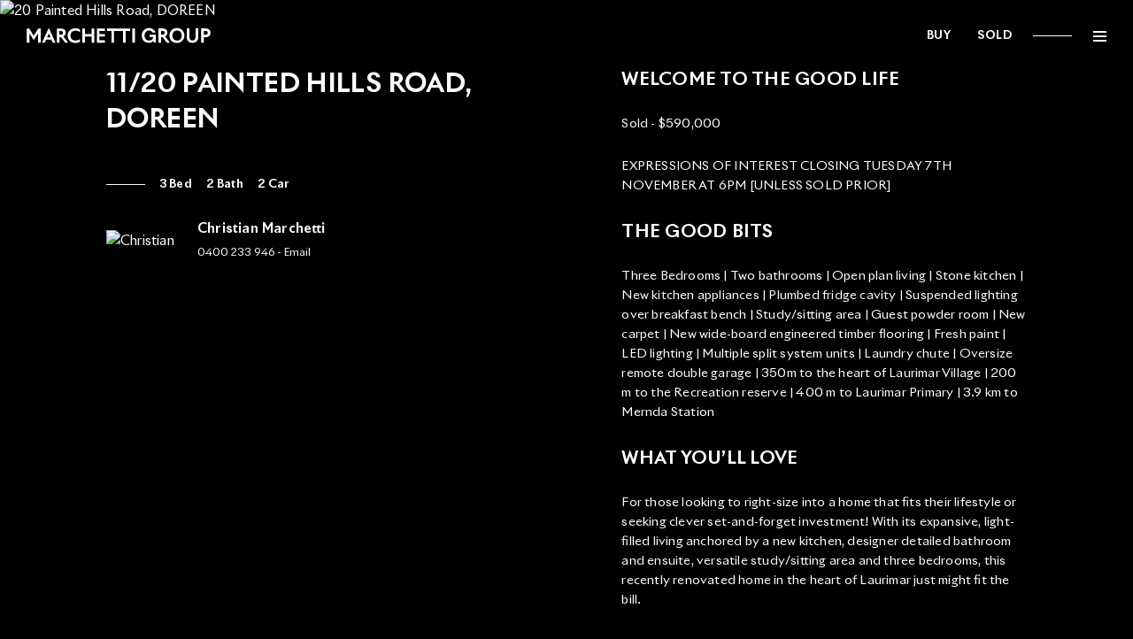

--- FILE ---
content_type: text/html; charset=UTF-8
request_url: https://www.marchettigroup.com.au/property/1120-painted-hills-road-doreen-2/
body_size: 33340
content:
<!DOCTYPE html><html lang="en"><head><meta charSet="utf-8"/><meta http-equiv="x-ua-compatible" content="ie=edge"/><meta name="viewport" content="width=device-width, initial-scale=1, shrink-to-fit=no"/><meta name="generator" content="Gatsby 5.12.1"/><meta data-react-helmet="true" name="description" content="No agents here. Just experts."/><meta data-react-helmet="true" property="og:title" content="20 Painted Hills Road, DOREEN"/><meta data-react-helmet="true" property="og:description" content="No agents here. Just experts."/><meta data-react-helmet="true" property="og:type" content="website"/><meta data-react-helmet="true" name="twitter:card" content="summary"/><meta data-react-helmet="true" name="twitter:creator" content="@codedrips"/><meta data-react-helmet="true" name="twitter:title" content="20 Painted Hills Road, DOREEN"/><meta data-react-helmet="true" name="twitter:description" content="No agents here. Just experts."/><meta name="theme-color" content="#663399"/><style data-href="/styles.0e34ce16efa2296a0037.css" data-identity="gatsby-global-css">@charset "UTF-8";.slick-slider{-webkit-touch-callout:none;-webkit-tap-highlight-color:transparent;box-sizing:border-box;-ms-touch-action:pan-y;touch-action:pan-y;-webkit-user-select:none;-moz-user-select:none;-ms-user-select:none;user-select:none;-khtml-user-select:none}.slick-list,.slick-slider{display:block;position:relative}.slick-list{margin:0;overflow:hidden;padding:0}.slick-list:focus{outline:none}.slick-list.dragging{cursor:pointer;cursor:hand}.slick-slider .slick-list,.slick-slider .slick-track{-webkit-transform:translateZ(0);-moz-transform:translateZ(0);-ms-transform:translateZ(0);-o-transform:translateZ(0);transform:translateZ(0)}.slick-track{display:block;left:0;margin-left:auto;margin-right:auto;position:relative;top:0}.slick-track:after,.slick-track:before{content:"";display:table}.slick-track:after{clear:both}.slick-loading .slick-track{visibility:hidden}.slick-slide{display:none;float:left;height:100%;min-height:1px}[dir=rtl] .slick-slide{float:right}.slick-slide img{display:block}.slick-slide.slick-loading img{display:none}.slick-slide.dragging img{pointer-events:none}.slick-initialized .slick-slide{display:block}.slick-loading .slick-slide{visibility:hidden}.slick-vertical .slick-slide{border:1px solid transparent;display:block;height:auto}.slick-arrow.slick-hidden{display:none}.slick-loading .slick-list{background:#fff url([data-uri]) 50% no-repeat}@font-face{font-family:slick;font-style:normal;font-weight:400;src:url([data-uri]);src:url([data-uri]?#iefix) format("embedded-opentype"),url([data-uri]) format("woff"),url([data-uri]) format("truetype"),url([data-uri]#slick) format("svg")}.slick-next,.slick-prev{border:none;cursor:pointer;display:block;font-size:0;height:20px;line-height:0;padding:0;position:absolute;top:50%;-webkit-transform:translateY(-50%);-ms-transform:translateY(-50%);transform:translateY(-50%);width:20px}.slick-next,.slick-next:focus,.slick-next:hover,.slick-prev,.slick-prev:focus,.slick-prev:hover{background:transparent;color:transparent;outline:none}.slick-next:focus:before,.slick-next:hover:before,.slick-prev:focus:before,.slick-prev:hover:before{opacity:1}.slick-next.slick-disabled:before,.slick-prev.slick-disabled:before{opacity:.25}.slick-next:before,.slick-prev:before{-webkit-font-smoothing:antialiased;-moz-osx-font-smoothing:grayscale;color:#fff;font-family:slick;font-size:20px;line-height:1;opacity:.75}.slick-prev{left:-25px}[dir=rtl] .slick-prev{left:auto;right:-25px}.slick-prev:before{content:"←"}[dir=rtl] .slick-prev:before{content:"→"}.slick-next{right:-25px}[dir=rtl] .slick-next{left:-25px;right:auto}.slick-next:before{content:"→"}[dir=rtl] .slick-next:before{content:"←"}.slick-dotted.slick-slider{margin-bottom:30px}.slick-dots{bottom:-25px;display:block;list-style:none;margin:0;padding:0;position:absolute;text-align:center;width:100%}.slick-dots li{display:inline-block;margin:0 5px;padding:0;position:relative}.slick-dots li,.slick-dots li button{cursor:pointer;height:20px;width:20px}.slick-dots li button{background:transparent;border:0;color:transparent;display:block;font-size:0;line-height:0;outline:none;padding:5px}.slick-dots li button:focus,.slick-dots li button:hover{outline:none}.slick-dots li button:focus:before,.slick-dots li button:hover:before{opacity:1}.slick-dots li button:before{-webkit-font-smoothing:antialiased;-moz-osx-font-smoothing:grayscale;color:#000;content:"•";font-family:slick;font-size:6px;height:20px;left:0;line-height:20px;opacity:.25;position:absolute;text-align:center;top:0;width:20px}.slick-dots li.slick-active button:before{color:#000;opacity:.75}@keyframes plyr-progress{to{background-position:25px 0;background-position:var(--plyr-progress-loading-size,25px) 0}}@keyframes plyr-popup{0%{opacity:.5;transform:translateY(10px)}to{opacity:1;transform:translateY(0)}}@keyframes plyr-fade-in{0%{opacity:0}to{opacity:1}}.plyr{-moz-osx-font-smoothing:grayscale;-webkit-font-smoothing:antialiased;align-items:center;direction:ltr;display:flex;flex-direction:column;font-family:inherit;font-family:var(--plyr-font-family,inherit);font-variant-numeric:tabular-nums;font-weight:400;font-weight:var(--plyr-font-weight-regular,400);line-height:1.7;line-height:var(--plyr-line-height,1.7);max-width:100%;min-width:200px;position:relative;text-shadow:none;transition:box-shadow .3s ease;z-index:0}.plyr audio,.plyr iframe,.plyr video{display:block;height:100%;width:100%}.plyr button{font:inherit;line-height:inherit;width:auto}.plyr:focus{outline:0}.plyr--full-ui{box-sizing:border-box}.plyr--full-ui *,.plyr--full-ui :after,.plyr--full-ui :before{box-sizing:inherit}.plyr--full-ui a,.plyr--full-ui button,.plyr--full-ui input,.plyr--full-ui label{touch-action:manipulation}.plyr__badge{background:#4a5464;background:var(--plyr-badge-background,#4a5464);border-radius:2px;border-radius:var(--plyr-badge-border-radius,2px);color:#fff;color:var(--plyr-badge-text-color,#fff);font-size:9px;font-size:var(--plyr-font-size-badge,9px);line-height:1;padding:3px 4px}.plyr--full-ui ::-webkit-media-text-track-container{display:none}.plyr__captions{animation:plyr-fade-in .3s ease;bottom:0;display:none;font-size:13px;font-size:var(--plyr-font-size-small,13px);left:0;padding:10px;padding:var(--plyr-control-spacing,10px);position:absolute;text-align:center;transition:transform .4s ease-in-out;width:100%}.plyr__captions span:empty{display:none}@media (min-width:480px){.plyr__captions{font-size:15px;font-size:var(--plyr-font-size-base,15px);padding:20px;padding:calc(var(--plyr-control-spacing, 10px)*2)}}@media (min-width:768px){.plyr__captions{font-size:18px;font-size:var(--plyr-font-size-large,18px)}}.plyr--captions-active .plyr__captions{display:block}.plyr:not(.plyr--hide-controls) .plyr__controls:not(:empty)~.plyr__captions{transform:translateY(-40px);transform:translateY(calc(var(--plyr-control-spacing, 10px)*-4))}.plyr__caption{background:#000c;background:var(--plyr-captions-background,#000c);border-radius:2px;-webkit-box-decoration-break:clone;box-decoration-break:clone;color:#fff;color:var(--plyr-captions-text-color,#fff);line-height:185%;padding:.2em .5em;white-space:pre-wrap}.plyr__caption div{display:inline}.plyr__control{background:#0000;border:0;border-radius:4px;border-radius:var(--plyr-control-radius,4px);color:inherit;cursor:pointer;flex-shrink:0;overflow:visible;padding:7px;padding:calc(var(--plyr-control-spacing, 10px)*.7);position:relative;transition:all .3s ease}.plyr__control svg{fill:currentColor;display:block;height:18px;height:var(--plyr-control-icon-size,18px);pointer-events:none;width:18px;width:var(--plyr-control-icon-size,18px)}.plyr__control:focus{outline:0}.plyr__control:focus-visible{outline:2px dashed #00b2ff;outline:2px dashed var(--plyr-focus-visible-color,var(--plyr-color-main,var(--plyr-color-main,#00b2ff)));outline-offset:2px}a.plyr__control{text-decoration:none}.plyr__control.plyr__control--pressed .icon--not-pressed,.plyr__control.plyr__control--pressed .label--not-pressed,.plyr__control:not(.plyr__control--pressed) .icon--pressed,.plyr__control:not(.plyr__control--pressed) .label--pressed,a.plyr__control:after,a.plyr__control:before{display:none}.plyr--full-ui ::-webkit-media-controls{display:none}.plyr__controls{align-items:center;display:flex;justify-content:flex-end;text-align:center}.plyr__controls .plyr__progress__container{flex:1;min-width:0}.plyr__controls .plyr__controls__item{margin-left:2.5px;margin-left:calc(var(--plyr-control-spacing, 10px)/4)}.plyr__controls .plyr__controls__item:first-child{margin-left:0;margin-right:auto}.plyr__controls .plyr__controls__item.plyr__progress__container{padding-left:2.5px;padding-left:calc(var(--plyr-control-spacing, 10px)/4)}.plyr__controls .plyr__controls__item.plyr__time{padding:0 5px;padding:0 calc(var(--plyr-control-spacing, 10px)/2)}.plyr__controls .plyr__controls__item.plyr__progress__container:first-child,.plyr__controls .plyr__controls__item.plyr__time+.plyr__time,.plyr__controls .plyr__controls__item.plyr__time:first-child{padding-left:0}.plyr [data-plyr=airplay],.plyr [data-plyr=captions],.plyr [data-plyr=fullscreen],.plyr [data-plyr=pip],.plyr__controls:empty{display:none}.plyr--airplay-supported [data-plyr=airplay],.plyr--captions-enabled [data-plyr=captions],.plyr--fullscreen-enabled [data-plyr=fullscreen],.plyr--pip-supported [data-plyr=pip]{display:inline-block}.plyr__menu{display:flex;position:relative}.plyr__menu .plyr__control svg{transition:transform .3s ease}.plyr__menu .plyr__control[aria-expanded=true] svg{transform:rotate(90deg)}.plyr__menu .plyr__control[aria-expanded=true] .plyr__tooltip{display:none}.plyr__menu__container{animation:plyr-popup .2s ease;background:#ffffffe6;background:var(--plyr-menu-background,#ffffffe6);border-radius:8px;border-radius:var(--plyr-menu-radius,8px);bottom:100%;box-shadow:0 1px 2px #00000026;box-shadow:var(--plyr-menu-shadow,0 1px 2px #00000026);color:#4a5464;color:var(--plyr-menu-color,#4a5464);font-size:15px;font-size:var(--plyr-font-size-base,15px);margin-bottom:10px;position:absolute;right:-3px;text-align:left;white-space:nowrap;z-index:3}.plyr__menu__container>div{overflow:hidden;transition:height .35s cubic-bezier(.4,0,.2,1),width .35s cubic-bezier(.4,0,.2,1)}.plyr__menu__container:after{border:4px solid #0000;border:var(--plyr-menu-arrow-size,4px) solid #0000;border-top-color:var(--plyr-menu-background,#ffffffe6);content:"";height:0;position:absolute;right:14px;right:calc(var(--plyr-control-icon-size, 18px)/2 + var(--plyr-control-spacing, 10px)*.7 - var(--plyr-menu-arrow-size, 4px)/2);top:100%;width:0}.plyr__menu__container [role=menu]{padding:7px;padding:calc(var(--plyr-control-spacing, 10px)*.7)}.plyr__menu__container [role=menuitem],.plyr__menu__container [role=menuitemradio]{margin-top:2px}.plyr__menu__container [role=menuitem]:first-child,.plyr__menu__container [role=menuitemradio]:first-child{margin-top:0}.plyr__menu__container .plyr__control{align-items:center;color:#4a5464;color:var(--plyr-menu-color,#4a5464);display:flex;font-size:13px;font-size:var(--plyr-font-size-menu,var(--plyr-font-size-small,13px));padding:4.66667px 10.5px;padding:calc(var(--plyr-control-spacing, 10px)*.7/1.5) calc(var(--plyr-control-spacing, 10px)*.7*1.5);-webkit-user-select:none;user-select:none;width:100%}.plyr__menu__container .plyr__control>span{align-items:inherit;display:flex;width:100%}.plyr__menu__container .plyr__control:after{border:4px solid #0000;border:var(--plyr-menu-item-arrow-size,4px) solid #0000;content:"";position:absolute;top:50%;transform:translateY(-50%)}.plyr__menu__container .plyr__control--forward{padding-right:28px;padding-right:calc(var(--plyr-control-spacing, 10px)*.7*4)}.plyr__menu__container .plyr__control--forward:after{border-left-color:#728197;border-left-color:var(--plyr-menu-arrow-color,#728197);right:6.5px;right:calc(var(--plyr-control-spacing, 10px)*.7*1.5 - var(--plyr-menu-item-arrow-size, 4px))}.plyr__menu__container .plyr__control--forward:focus-visible:after,.plyr__menu__container .plyr__control--forward:hover:after{border-left-color:initial}.plyr__menu__container .plyr__control--back{font-weight:400;font-weight:var(--plyr-font-weight-regular,400);margin:7px;margin:calc(var(--plyr-control-spacing, 10px)*.7);margin-bottom:3.5px;margin-bottom:calc(var(--plyr-control-spacing, 10px)*.7/2);padding-left:28px;padding-left:calc(var(--plyr-control-spacing, 10px)*.7*4);position:relative;width:calc(100% - 14px);width:calc(100% - var(--plyr-control-spacing, 10px)*.7*2)}.plyr__menu__container .plyr__control--back:after{border-right-color:#728197;border-right-color:var(--plyr-menu-arrow-color,#728197);left:6.5px;left:calc(var(--plyr-control-spacing, 10px)*.7*1.5 - var(--plyr-menu-item-arrow-size, 4px))}.plyr__menu__container .plyr__control--back:before{background:#dcdfe5;background:var(--plyr-menu-back-border-color,#dcdfe5);box-shadow:0 1px 0 #fff;box-shadow:0 1px 0 var(--plyr-menu-back-border-shadow-color,#fff);content:"";height:1px;left:0;margin-top:3.5px;margin-top:calc(var(--plyr-control-spacing, 10px)*.7/2);overflow:hidden;position:absolute;right:0;top:100%}.plyr__menu__container .plyr__control--back:focus-visible:after,.plyr__menu__container .plyr__control--back:hover:after{border-right-color:initial}.plyr__menu__container .plyr__control[role=menuitemradio]{padding-left:7px;padding-left:calc(var(--plyr-control-spacing, 10px)*.7)}.plyr__menu__container .plyr__control[role=menuitemradio]:after,.plyr__menu__container .plyr__control[role=menuitemradio]:before{border-radius:100%}.plyr__menu__container .plyr__control[role=menuitemradio]:before{background:#0000001a;content:"";display:block;flex-shrink:0;height:16px;margin-right:10px;margin-right:var(--plyr-control-spacing,10px);transition:all .3s ease;width:16px}.plyr__menu__container .plyr__control[role=menuitemradio]:after{background:#fff;border:0;height:6px;left:12px;opacity:0;top:50%;transform:translateY(-50%) scale(0);transition:transform .3s ease,opacity .3s ease;width:6px}.plyr__menu__container .plyr__control[role=menuitemradio][aria-checked=true]:before{background:#00b2ff;background:var(--plyr-control-toggle-checked-background,var(--plyr-color-main,var(--plyr-color-main,#00b2ff)))}.plyr__menu__container .plyr__control[role=menuitemradio][aria-checked=true]:after{opacity:1;transform:translateY(-50%) scale(1)}.plyr__menu__container .plyr__control[role=menuitemradio]:focus-visible:before,.plyr__menu__container .plyr__control[role=menuitemradio]:hover:before{background:#23282f1a}.plyr__menu__container .plyr__menu__value{align-items:center;display:flex;margin-left:auto;margin-right:-5px;margin-right:calc(var(--plyr-control-spacing, 10px)*.7*-1 + 2px);overflow:hidden;padding-left:24.5px;padding-left:calc(var(--plyr-control-spacing, 10px)*.7*3.5);pointer-events:none}.plyr--full-ui input[type=range]{-webkit-appearance:none;appearance:none;background:#0000;border:0;border-radius:26px;border-radius:calc(var(--plyr-range-thumb-height, 13px)*2);color:#00b2ff;color:var(--plyr-range-fill-background,var(--plyr-color-main,var(--plyr-color-main,#00b2ff)));display:block;height:19px;height:calc(var(--plyr-range-thumb-active-shadow-width, 3px)*2 + var(--plyr-range-thumb-height, 13px));margin:0;min-width:0;padding:0;transition:box-shadow .3s ease;width:100%}.plyr--full-ui input[type=range]::-webkit-slider-runnable-track{background:#0000;background-image:linear-gradient(90deg,currentColor,#0000 0);background-image:linear-gradient(to right,currentColor var(--value,0),#0000 var(--value,0));border:0;border-radius:2.5px;border-radius:calc(var(--plyr-range-track-height, 5px)/2);height:5px;height:var(--plyr-range-track-height,5px);-webkit-transition:box-shadow .3s ease;transition:box-shadow .3s ease;-webkit-user-select:none;user-select:none}.plyr--full-ui input[type=range]::-webkit-slider-thumb{-webkit-appearance:none;appearance:none;background:#fff;background:var(--plyr-range-thumb-background,#fff);border:0;border-radius:100%;box-shadow:0 1px 1px #23282f26,0 0 0 1px #23282f33;box-shadow:var(--plyr-range-thumb-shadow,0 1px 1px #23282f26,0 0 0 1px #23282f33);height:13px;height:var(--plyr-range-thumb-height,13px);margin-top:-4px;margin-top:calc((var(--plyr-range-thumb-height, 13px) - var(--plyr-range-track-height, 5px))/2*-1);position:relative;-webkit-transition:all .2s ease;transition:all .2s ease;width:13px;width:var(--plyr-range-thumb-height,13px)}.plyr--full-ui input[type=range]::-moz-range-track{background:#0000;border:0;border-radius:2.5px;border-radius:calc(var(--plyr-range-track-height, 5px)/2);height:5px;height:var(--plyr-range-track-height,5px);-moz-transition:box-shadow .3s ease;transition:box-shadow .3s ease;user-select:none}.plyr--full-ui input[type=range]::-moz-range-thumb{background:#fff;background:var(--plyr-range-thumb-background,#fff);border:0;border-radius:100%;box-shadow:0 1px 1px #23282f26,0 0 0 1px #23282f33;box-shadow:var(--plyr-range-thumb-shadow,0 1px 1px #23282f26,0 0 0 1px #23282f33);height:13px;height:var(--plyr-range-thumb-height,13px);position:relative;-moz-transition:all .2s ease;transition:all .2s ease;width:13px;width:var(--plyr-range-thumb-height,13px)}.plyr--full-ui input[type=range]::-moz-range-progress{background:currentColor;border-radius:2.5px;border-radius:calc(var(--plyr-range-track-height, 5px)/2);height:5px;height:var(--plyr-range-track-height,5px)}.plyr--full-ui input[type=range]::-ms-track{color:#0000}.plyr--full-ui input[type=range]::-ms-fill-upper,.plyr--full-ui input[type=range]::-ms-track{background:#0000;border:0;border-radius:2.5px;border-radius:calc(var(--plyr-range-track-height, 5px)/2);height:5px;height:var(--plyr-range-track-height,5px);-ms-transition:box-shadow .3s ease;transition:box-shadow .3s ease;user-select:none}.plyr--full-ui input[type=range]::-ms-fill-lower{background:#0000;background:currentColor;border:0;border-radius:2.5px;border-radius:calc(var(--plyr-range-track-height, 5px)/2);height:5px;height:var(--plyr-range-track-height,5px);-ms-transition:box-shadow .3s ease;transition:box-shadow .3s ease;user-select:none}.plyr--full-ui input[type=range]::-ms-thumb{background:#fff;background:var(--plyr-range-thumb-background,#fff);border:0;border-radius:100%;box-shadow:0 1px 1px #23282f26,0 0 0 1px #23282f33;box-shadow:var(--plyr-range-thumb-shadow,0 1px 1px #23282f26,0 0 0 1px #23282f33);height:13px;height:var(--plyr-range-thumb-height,13px);margin-top:0;position:relative;-ms-transition:all .2s ease;transition:all .2s ease;width:13px;width:var(--plyr-range-thumb-height,13px)}.plyr--full-ui input[type=range]::-ms-tooltip{display:none}.plyr--full-ui input[type=range]::-moz-focus-outer{border:0}.plyr--full-ui input[type=range]:focus{outline:0}.plyr--full-ui input[type=range]:focus-visible::-webkit-slider-runnable-track{outline:2px dashed #00b2ff;outline:2px dashed var(--plyr-focus-visible-color,var(--plyr-color-main,var(--plyr-color-main,#00b2ff)));outline-offset:2px}.plyr--full-ui input[type=range]:focus-visible::-moz-range-track{outline:2px dashed #00b2ff;outline:2px dashed var(--plyr-focus-visible-color,var(--plyr-color-main,var(--plyr-color-main,#00b2ff)));outline-offset:2px}.plyr--full-ui input[type=range]:focus-visible::-ms-track{outline:2px dashed #00b2ff;outline:2px dashed var(--plyr-focus-visible-color,var(--plyr-color-main,var(--plyr-color-main,#00b2ff)));outline-offset:2px}.plyr__poster{background-color:#000;background-color:var(--plyr-video-background,var(--plyr-video-background,#000));background-position:50% 50%;background-repeat:no-repeat;background-size:contain;height:100%;left:0;opacity:0;position:absolute;top:0;transition:opacity .2s ease;width:100%;z-index:1}.plyr--stopped.plyr__poster-enabled .plyr__poster{opacity:1}.plyr--youtube.plyr--paused.plyr__poster-enabled:not(.plyr--stopped) .plyr__poster{display:none}.plyr__time{font-size:13px;font-size:var(--plyr-font-size-time,var(--plyr-font-size-small,13px))}.plyr__time+.plyr__time:before{content:"⁄";margin-right:10px;margin-right:var(--plyr-control-spacing,10px)}@media (max-width:767px){.plyr__time+.plyr__time{display:none}}.plyr__tooltip{background:#fff;background:var(--plyr-tooltip-background,#fff);border-radius:5px;border-radius:var(--plyr-tooltip-radius,5px);bottom:100%;box-shadow:0 1px 2px #00000026;box-shadow:var(--plyr-tooltip-shadow,0 1px 2px #00000026);color:#4a5464;color:var(--plyr-tooltip-color,#4a5464);font-size:13px;font-size:var(--plyr-font-size-small,13px);font-weight:400;font-weight:var(--plyr-font-weight-regular,400);left:50%;line-height:1.3;margin-bottom:10px;margin-bottom:calc(var(--plyr-control-spacing, 10px)/2*2);opacity:0;padding:5px 7.5px;padding:calc(var(--plyr-control-spacing, 10px)/2) calc(var(--plyr-control-spacing, 10px)/2*1.5);pointer-events:none;position:absolute;transform:translate(-50%,10px) scale(.8);transform-origin:50% 100%;transition:transform .2s ease .1s,opacity .2s ease .1s;white-space:nowrap;z-index:2}.plyr__tooltip:before{border-left:4px solid #0000;border-left:var(--plyr-tooltip-arrow-size,4px) solid #0000;border-right:4px solid #0000;border-right:var(--plyr-tooltip-arrow-size,4px) solid #0000;border-top:4px solid #fff;border-top:var(--plyr-tooltip-arrow-size,4px) solid var(--plyr-tooltip-background,#fff);bottom:-4px;bottom:calc(var(--plyr-tooltip-arrow-size, 4px)*-1);content:"";height:0;left:50%;position:absolute;transform:translateX(-50%);width:0;z-index:2}.plyr .plyr__control:focus-visible .plyr__tooltip,.plyr .plyr__control:hover .plyr__tooltip,.plyr__tooltip--visible{opacity:1;transform:translate(-50%) scale(1)}.plyr .plyr__control:hover .plyr__tooltip{z-index:3}.plyr__controls>.plyr__control:first-child .plyr__tooltip,.plyr__controls>.plyr__control:first-child+.plyr__control .plyr__tooltip{left:0;transform:translateY(10px) scale(.8);transform-origin:0 100%}.plyr__controls>.plyr__control:first-child .plyr__tooltip:before,.plyr__controls>.plyr__control:first-child+.plyr__control .plyr__tooltip:before{left:16px;left:calc(var(--plyr-control-icon-size, 18px)/2 + var(--plyr-control-spacing, 10px)*.7)}.plyr__controls>.plyr__control:last-child .plyr__tooltip{left:auto;right:0;transform:translateY(10px) scale(.8);transform-origin:100% 100%}.plyr__controls>.plyr__control:last-child .plyr__tooltip:before{left:auto;right:16px;right:calc(var(--plyr-control-icon-size, 18px)/2 + var(--plyr-control-spacing, 10px)*.7);transform:translateX(50%)}.plyr__controls>.plyr__control:first-child .plyr__tooltip--visible,.plyr__controls>.plyr__control:first-child+.plyr__control .plyr__tooltip--visible,.plyr__controls>.plyr__control:first-child+.plyr__control:focus-visible .plyr__tooltip,.plyr__controls>.plyr__control:first-child+.plyr__control:hover .plyr__tooltip,.plyr__controls>.plyr__control:first-child:focus-visible .plyr__tooltip,.plyr__controls>.plyr__control:first-child:hover .plyr__tooltip,.plyr__controls>.plyr__control:last-child .plyr__tooltip--visible,.plyr__controls>.plyr__control:last-child:focus-visible .plyr__tooltip,.plyr__controls>.plyr__control:last-child:hover .plyr__tooltip{transform:translate(0) scale(1)}.plyr__progress{left:6.5px;left:calc(var(--plyr-range-thumb-height, 13px)*.5);margin-right:13px;margin-right:var(--plyr-range-thumb-height,13px);position:relative}.plyr__progress input[type=range],.plyr__progress__buffer{margin-left:-6.5px;margin-left:calc(var(--plyr-range-thumb-height, 13px)*-.5);margin-right:-6.5px;margin-right:calc(var(--plyr-range-thumb-height, 13px)*-.5);width:calc(100% + 13px);width:calc(100% + var(--plyr-range-thumb-height, 13px))}.plyr__progress input[type=range]{position:relative;z-index:2}.plyr__progress .plyr__tooltip{left:0;max-width:120px;overflow-wrap:break-word}.plyr__progress__buffer{-webkit-appearance:none;background:#0000;border:0;border-radius:100px;height:5px;height:var(--plyr-range-track-height,5px);left:0;margin-top:-2.5px;margin-top:calc((var(--plyr-range-track-height, 5px)/2)*-1);padding:0;position:absolute;top:50%}.plyr__progress__buffer::-webkit-progress-bar{background:#0000}.plyr__progress__buffer::-webkit-progress-value{background:currentColor;border-radius:100px;min-width:5px;min-width:var(--plyr-range-track-height,5px);-webkit-transition:width .2s ease;transition:width .2s ease}.plyr__progress__buffer::-moz-progress-bar{background:currentColor;border-radius:100px;min-width:5px;min-width:var(--plyr-range-track-height,5px);-moz-transition:width .2s ease;transition:width .2s ease}.plyr__progress__buffer::-ms-fill{border-radius:100px;-ms-transition:width .2s ease;transition:width .2s ease}.plyr--loading .plyr__progress__buffer{animation:plyr-progress 1s linear infinite;background-image:linear-gradient(-45deg,#23282f99 25%,#0000 0,#0000 50%,#23282f99 0,#23282f99 75%,#0000 0,#0000);background-image:linear-gradient(-45deg,var(--plyr-progress-loading-background,#23282f99) 25%,#0000 25%,#0000 50%,var(--plyr-progress-loading-background,#23282f99) 50%,var(--plyr-progress-loading-background,#23282f99) 75%,#0000 75%,#0000);background-repeat:repeat-x;background-size:25px 25px;background-size:var(--plyr-progress-loading-size,25px) var(--plyr-progress-loading-size,25px);color:#0000}.plyr--video.plyr--loading .plyr__progress__buffer{background-color:#ffffff40;background-color:var(--plyr-video-progress-buffered-background,#ffffff40)}.plyr--audio.plyr--loading .plyr__progress__buffer{background-color:#c1c8d199;background-color:var(--plyr-audio-progress-buffered-background,#c1c8d199)}.plyr__progress__marker{background-color:#fff;background-color:var(--plyr-progress-marker-background,#fff);border-radius:1px;height:5px;height:var(--plyr-range-track-height,5px);position:absolute;top:50%;transform:translate(-50%,-50%);width:3px;width:var(--plyr-progress-marker-width,3px);z-index:3}.plyr__volume{align-items:center;display:flex;position:relative}.plyr__volume input[type=range]{margin-left:5px;margin-left:calc(var(--plyr-control-spacing, 10px)/2);margin-right:5px;margin-right:calc(var(--plyr-control-spacing, 10px)/2);max-width:90px;min-width:60px;position:relative;z-index:2}.plyr--audio{display:block}.plyr--audio .plyr__controls{background:#fff;background:var(--plyr-audio-controls-background,#fff);border-radius:inherit;color:#4a5464;color:var(--plyr-audio-control-color,#4a5464);padding:10px;padding:var(--plyr-control-spacing,10px)}.plyr--audio .plyr__control:focus-visible,.plyr--audio .plyr__control:hover,.plyr--audio .plyr__control[aria-expanded=true]{background:#00b2ff;background:var(--plyr-audio-control-background-hover,var(--plyr-color-main,var(--plyr-color-main,#00b2ff)));color:#fff;color:var(--plyr-audio-control-color-hover,#fff)}.plyr--full-ui.plyr--audio input[type=range]::-webkit-slider-runnable-track{background-color:#c1c8d199;background-color:var(--plyr-audio-range-track-background,var(--plyr-audio-progress-buffered-background,#c1c8d199))}.plyr--full-ui.plyr--audio input[type=range]::-moz-range-track{background-color:#c1c8d199;background-color:var(--plyr-audio-range-track-background,var(--plyr-audio-progress-buffered-background,#c1c8d199))}.plyr--full-ui.plyr--audio input[type=range]::-ms-track{background-color:#c1c8d199;background-color:var(--plyr-audio-range-track-background,var(--plyr-audio-progress-buffered-background,#c1c8d199))}.plyr--full-ui.plyr--audio input[type=range]:active::-webkit-slider-thumb{box-shadow:0 1px 1px #23282f26,0 0 0 1px #23282f33,0 0 0 3px #23282f1a;box-shadow:var(--plyr-range-thumb-shadow,0 1px 1px #23282f26,0 0 0 1px #23282f33),0 0 0 var(--plyr-range-thumb-active-shadow-width,3px) var(--plyr-audio-range-thumb-active-shadow-color,#23282f1a)}.plyr--full-ui.plyr--audio input[type=range]:active::-moz-range-thumb{box-shadow:0 1px 1px #23282f26,0 0 0 1px #23282f33,0 0 0 3px #23282f1a;box-shadow:var(--plyr-range-thumb-shadow,0 1px 1px #23282f26,0 0 0 1px #23282f33),0 0 0 var(--plyr-range-thumb-active-shadow-width,3px) var(--plyr-audio-range-thumb-active-shadow-color,#23282f1a)}.plyr--full-ui.plyr--audio input[type=range]:active::-ms-thumb{box-shadow:0 1px 1px #23282f26,0 0 0 1px #23282f33,0 0 0 3px #23282f1a;box-shadow:var(--plyr-range-thumb-shadow,0 1px 1px #23282f26,0 0 0 1px #23282f33),0 0 0 var(--plyr-range-thumb-active-shadow-width,3px) var(--plyr-audio-range-thumb-active-shadow-color,#23282f1a)}.plyr--audio .plyr__progress__buffer{color:#c1c8d199;color:var(--plyr-audio-progress-buffered-background,#c1c8d199)}.plyr--video{overflow:hidden}.plyr--video.plyr--menu-open{overflow:visible}.plyr__video-wrapper{background:#000;background:var(--plyr-video-background,var(--plyr-video-background,#000));border-radius:inherit;height:100%;margin:auto;overflow:hidden;position:relative;width:100%}.plyr__video-embed,.plyr__video-wrapper--fixed-ratio{aspect-ratio:16/9}@supports not (aspect-ratio:16/9){.plyr__video-embed,.plyr__video-wrapper--fixed-ratio{height:0;padding-bottom:56.25%;position:relative}}.plyr__video-embed iframe,.plyr__video-wrapper--fixed-ratio video{border:0;height:100%;left:0;position:absolute;top:0;width:100%}.plyr--full-ui .plyr__video-embed>.plyr__video-embed__container{padding-bottom:240%;position:relative;transform:translateY(-38.28125%)}.plyr--video .plyr__controls{background:linear-gradient(#0000,#000000bf);background:var(--plyr-video-controls-background,linear-gradient(#0000,#000000bf));border-bottom-left-radius:inherit;border-bottom-right-radius:inherit;bottom:0;color:#fff;color:var(--plyr-video-control-color,#fff);left:0;padding:5px;padding:calc(var(--plyr-control-spacing, 10px)/2);padding-top:20px;padding-top:calc(var(--plyr-control-spacing, 10px)*2);position:absolute;right:0;transition:opacity .4s ease-in-out,transform .4s ease-in-out;z-index:3}@media (min-width:480px){.plyr--video .plyr__controls{padding:10px;padding:var(--plyr-control-spacing,10px);padding-top:35px;padding-top:calc(var(--plyr-control-spacing, 10px)*3.5)}}.plyr--video.plyr--hide-controls .plyr__controls{opacity:0;pointer-events:none;transform:translateY(100%)}.plyr--video .plyr__control:focus-visible,.plyr--video .plyr__control:hover,.plyr--video .plyr__control[aria-expanded=true]{background:#00b2ff;background:var(--plyr-video-control-background-hover,var(--plyr-color-main,var(--plyr-color-main,#00b2ff)));color:#fff;color:var(--plyr-video-control-color-hover,#fff)}.plyr__control--overlaid{background:#00b2ff;background:var(--plyr-video-control-background-hover,var(--plyr-color-main,var(--plyr-color-main,#00b2ff)));border:0;border-radius:100%;color:#fff;color:var(--plyr-video-control-color,#fff);display:none;left:50%;opacity:.9;padding:15px;padding:calc(var(--plyr-control-spacing, 10px)*1.5);position:absolute;top:50%;transform:translate(-50%,-50%);transition:.3s;z-index:2}.plyr__control--overlaid svg{left:2px;position:relative}.plyr__control--overlaid:focus,.plyr__control--overlaid:hover{opacity:1}.plyr--playing .plyr__control--overlaid{opacity:0;visibility:hidden}.plyr--full-ui.plyr--video .plyr__control--overlaid{display:block}.plyr--full-ui.plyr--video input[type=range]::-webkit-slider-runnable-track{background-color:#ffffff40;background-color:var(--plyr-video-range-track-background,var(--plyr-video-progress-buffered-background,#ffffff40))}.plyr--full-ui.plyr--video input[type=range]::-moz-range-track{background-color:#ffffff40;background-color:var(--plyr-video-range-track-background,var(--plyr-video-progress-buffered-background,#ffffff40))}.plyr--full-ui.plyr--video input[type=range]::-ms-track{background-color:#ffffff40;background-color:var(--plyr-video-range-track-background,var(--plyr-video-progress-buffered-background,#ffffff40))}.plyr--full-ui.plyr--video input[type=range]:active::-webkit-slider-thumb{box-shadow:0 1px 1px #23282f26,0 0 0 1px #23282f33,0 0 0 3px #ffffff80;box-shadow:var(--plyr-range-thumb-shadow,0 1px 1px #23282f26,0 0 0 1px #23282f33),0 0 0 var(--plyr-range-thumb-active-shadow-width,3px) var(--plyr-audio-range-thumb-active-shadow-color,#ffffff80)}.plyr--full-ui.plyr--video input[type=range]:active::-moz-range-thumb{box-shadow:0 1px 1px #23282f26,0 0 0 1px #23282f33,0 0 0 3px #ffffff80;box-shadow:var(--plyr-range-thumb-shadow,0 1px 1px #23282f26,0 0 0 1px #23282f33),0 0 0 var(--plyr-range-thumb-active-shadow-width,3px) var(--plyr-audio-range-thumb-active-shadow-color,#ffffff80)}.plyr--full-ui.plyr--video input[type=range]:active::-ms-thumb{box-shadow:0 1px 1px #23282f26,0 0 0 1px #23282f33,0 0 0 3px #ffffff80;box-shadow:var(--plyr-range-thumb-shadow,0 1px 1px #23282f26,0 0 0 1px #23282f33),0 0 0 var(--plyr-range-thumb-active-shadow-width,3px) var(--plyr-audio-range-thumb-active-shadow-color,#ffffff80)}.plyr--video .plyr__progress__buffer{color:#ffffff40;color:var(--plyr-video-progress-buffered-background,#ffffff40)}.plyr:fullscreen{background:#000;border-radius:0!important;height:100%;margin:0;width:100%}.plyr:fullscreen video{height:100%}.plyr:fullscreen .plyr__control .icon--exit-fullscreen{display:block}.plyr:fullscreen .plyr__control .icon--exit-fullscreen+svg{display:none}.plyr:fullscreen.plyr--hide-controls{cursor:none}@media (min-width:1024px){.plyr:fullscreen .plyr__captions{font-size:21px;font-size:var(--plyr-font-size-xlarge,21px)}}.plyr--fullscreen-fallback{background:#000;border-radius:0!important;bottom:0;height:100%;left:0;margin:0;position:fixed;right:0;top:0;width:100%;z-index:10000000}.plyr--fullscreen-fallback video{height:100%}.plyr--fullscreen-fallback .plyr__control .icon--exit-fullscreen{display:block}.plyr--fullscreen-fallback .plyr__control .icon--exit-fullscreen+svg{display:none}.plyr--fullscreen-fallback.plyr--hide-controls{cursor:none}@media (min-width:1024px){.plyr--fullscreen-fallback .plyr__captions{font-size:21px;font-size:var(--plyr-font-size-xlarge,21px)}}.plyr__ads{border-radius:inherit;bottom:0;cursor:pointer;left:0;overflow:hidden;position:absolute;right:0;top:0;z-index:-1}.plyr__ads>div,.plyr__ads>div iframe{height:100%;position:absolute;width:100%}.plyr__ads:after{background:#23282f;border-radius:2px;bottom:10px;bottom:var(--plyr-control-spacing,10px);color:#fff;content:attr(data-badge-text);font-size:11px;padding:2px 6px;pointer-events:none;position:absolute;right:10px;right:var(--plyr-control-spacing,10px);z-index:3}.plyr__ads:empty:after{display:none}.plyr__cues{background:currentColor;display:block;height:5px;height:var(--plyr-range-track-height,5px);left:0;opacity:.8;position:absolute;top:50%;transform:translateY(-50%);width:3px;z-index:3}.plyr__preview-thumb{background-color:#fff;background-color:var(--plyr-tooltip-background,#fff);border-radius:8px;border-radius:var(--plyr-menu-radius,8px);bottom:100%;box-shadow:0 1px 2px #00000026;box-shadow:var(--plyr-tooltip-shadow,0 1px 2px #00000026);margin-bottom:10px;margin-bottom:calc(var(--plyr-control-spacing, 10px)/2*2);opacity:0;padding:3px;pointer-events:none;position:absolute;transform:translateY(10px) scale(.8);transform-origin:50% 100%;transition:transform .2s ease .1s,opacity .2s ease .1s;z-index:2}.plyr__preview-thumb--is-shown{opacity:1;transform:translate(0) scale(1)}.plyr__preview-thumb:before{border-left:4px solid #0000;border-left:var(--plyr-tooltip-arrow-size,4px) solid #0000;border-right:4px solid #0000;border-right:var(--plyr-tooltip-arrow-size,4px) solid #0000;border-top:4px solid #fff;border-top:var(--plyr-tooltip-arrow-size,4px) solid var(--plyr-tooltip-background,#fff);bottom:-4px;bottom:calc(var(--plyr-tooltip-arrow-size, 4px)*-1);content:"";height:0;left:calc(50% + var(--preview-arrow-offset));position:absolute;transform:translateX(-50%);width:0;z-index:2}.plyr__preview-thumb__image-container{background:#c1c8d1;border-radius:7px;border-radius:calc(var(--plyr-menu-radius, 8px) - 1px);overflow:hidden;position:relative;z-index:0}.plyr__preview-thumb__image-container img,.plyr__preview-thumb__image-container:after{height:100%;left:0;position:absolute;top:0;width:100%}.plyr__preview-thumb__image-container:after{border-radius:inherit;box-shadow:inset 0 0 0 1px #00000026;content:"";pointer-events:none}.plyr__preview-thumb__image-container img{max-height:none;max-width:none}.plyr__preview-thumb__time-container{background:linear-gradient(#0000,#000000bf);background:var(--plyr-video-controls-background,linear-gradient(#0000,#000000bf));border-bottom-left-radius:7px;border-bottom-left-radius:calc(var(--plyr-menu-radius, 8px) - 1px);border-bottom-right-radius:7px;border-bottom-right-radius:calc(var(--plyr-menu-radius, 8px) - 1px);bottom:0;left:0;line-height:1.1;padding:20px 6px 6px;position:absolute;right:0;z-index:3}.plyr__preview-thumb__time-container span{color:#fff;font-size:13px;font-size:var(--plyr-font-size-time,var(--plyr-font-size-small,13px))}.plyr__preview-scrubbing{bottom:0;filter:blur(1px);height:100%;left:0;margin:auto;opacity:0;overflow:hidden;pointer-events:none;position:absolute;right:0;top:0;transition:opacity .3s ease;width:100%;z-index:1}.plyr__preview-scrubbing--is-shown{opacity:1}.plyr__preview-scrubbing img{height:100%;left:0;max-height:none;max-width:none;object-fit:contain;position:absolute;top:0;width:100%}.plyr--no-transition{transition:none!important}.plyr__sr-only{clip:rect(1px,1px,1px,1px);border:0!important;height:1px!important;overflow:hidden;padding:0!important;position:absolute!important;width:1px!important}.plyr [hidden]{display:none!important}html{-ms-text-size-adjust:100%;-webkit-text-size-adjust:100%;-webkit-font-smoothing:antialiased;font-family:sans-serif}body{margin:0}article,aside,details,figcaption,figure,footer,header,main,menu,nav,section,summary{display:block}audio,canvas,progress,video{display:inline-block}audio:not([controls]){display:none;height:0}progress{vertical-align:baseline}[hidden],template{display:none}a{-webkit-text-decoration-skip:objects;background-color:transparent}a:active,a:hover{outline-width:0}abbr[title]{border-bottom:none;text-decoration:underline;-webkit-text-decoration:underline dotted;text-decoration:underline dotted}b,strong{font-weight:inherit;font-weight:bolder}dfn{font-style:italic}h1{font-size:2em;margin:.67em 0}mark{background-color:#ff0;color:#000}small{font-size:80%}sub,sup{font-size:75%;line-height:0;position:relative;vertical-align:baseline}sub{bottom:-.25em}sup{top:-.5em}img{border-style:none}svg:not(:root){overflow:hidden}code,kbd,pre,samp{font-family:monospace,monospace;font-size:1em}figure{margin:1em 40px}hr{box-sizing:content-box;height:0;overflow:visible}button,input,optgroup,select,textarea{font:inherit;margin:0}optgroup{font-weight:700}button,input{overflow:visible}button,select{text-transform:none}[type=reset],[type=submit],button,html [type=button]{-webkit-appearance:button}[type=button]::-moz-focus-inner,[type=reset]::-moz-focus-inner,[type=submit]::-moz-focus-inner,button::-moz-focus-inner{border-style:none;padding:0}[type=button]:-moz-focusring,[type=reset]:-moz-focusring,[type=submit]:-moz-focusring,button:-moz-focusring{outline:1px dotted ButtonText}fieldset{border:1px solid silver;margin:0 2px;padding:.35em .625em .75em}legend{box-sizing:border-box;color:inherit;display:table;max-width:100%;padding:0;white-space:normal}textarea{overflow:auto}[type=checkbox],[type=radio]{box-sizing:border-box;padding:0}[type=number]::-webkit-inner-spin-button,[type=number]::-webkit-outer-spin-button{height:auto}[type=search]{-webkit-appearance:textfield;outline-offset:-2px}[type=search]::-webkit-search-cancel-button,[type=search]::-webkit-search-decoration{-webkit-appearance:none}::-webkit-input-placeholder{color:inherit;opacity:.54}::-webkit-file-upload-button{-webkit-appearance:button;font:inherit}html{box-sizing:border-box;font:112.5%/1.45em georgia,serif}*,:after,:before{box-sizing:inherit}body{word-wrap:break-word;-ms-font-feature-settings:"kern","liga","clig","calt";font-feature-settings:"kern","liga","clig","calt";color:rgba(0,0,0,.8);font-family:georgia,serif;font-kerning:normal;font-weight:400}img{margin:0 0 1.45rem;max-width:100%;padding:0}h1{font-size:2.25rem}h1,h2{color:inherit;font-family:-apple-system,BlinkMacSystemFont,Segoe UI,Roboto,Oxygen,Ubuntu,Cantarell,Fira Sans,Droid Sans,Helvetica Neue,sans-serif;font-weight:700;line-height:1.1;margin:0 0 1.45rem;padding:0;text-rendering:optimizeLegibility}h2{font-size:1.62671rem}h3{font-size:1.38316rem}h3,h4{color:inherit;font-family:-apple-system,BlinkMacSystemFont,Segoe UI,Roboto,Oxygen,Ubuntu,Cantarell,Fira Sans,Droid Sans,Helvetica Neue,sans-serif;font-weight:700;line-height:1.1;margin:0 0 1.45rem;padding:0;text-rendering:optimizeLegibility}h4{font-size:1rem}h5{font-size:.85028rem}h5,h6{color:inherit;font-family:-apple-system,BlinkMacSystemFont,Segoe UI,Roboto,Oxygen,Ubuntu,Cantarell,Fira Sans,Droid Sans,Helvetica Neue,sans-serif;font-weight:700;line-height:1.1;margin:0 0 1.45rem;padding:0;text-rendering:optimizeLegibility}h6{font-size:.78405rem}hgroup{margin:0 0 1.45rem;padding:0}ol,ul{list-style-image:none;list-style-position:outside;margin:0 0 1.45rem 1.45rem;padding:0}dd,dl,figure,p{margin:0 0 1.45rem;padding:0}pre{word-wrap:normal;background:rgba(0,0,0,.04);border-radius:3px;font-size:.85rem;line-height:1.42;margin:0 0 1.45rem;overflow:auto;padding:1.45rem}table{border-collapse:collapse;font-size:1rem;line-height:1.45rem;width:100%}fieldset,table{margin:0 0 1.45rem;padding:0}blockquote{margin:0 1.45rem 1.45rem;padding:0}form,iframe,noscript{margin:0 0 1.45rem;padding:0}hr{background:rgba(0,0,0,.2);border:none;height:1px;margin:0 0 calc(1.45rem - 1px);padding:0}address{margin:0 0 1.45rem;padding:0}b,dt,strong,th{font-weight:700}li{margin-bottom:.725rem}ol li,ul li{padding-left:0}li>ol,li>ul{margin-bottom:.725rem;margin-left:1.45rem;margin-top:.725rem}blockquote :last-child,li :last-child,p :last-child{margin-bottom:0}li>p{margin-bottom:.725rem}code,kbd,samp{font-size:.85rem;line-height:1.45rem}abbr,abbr[title],acronym{border-bottom:1px dotted rgba(0,0,0,.5);cursor:help}abbr[title]{text-decoration:none}td,th,thead{text-align:left}td,th{font-feature-settings:"tnum";-moz-font-feature-settings:"tnum";-ms-font-feature-settings:"tnum";-webkit-font-feature-settings:"tnum";border-bottom:1px solid rgba(0,0,0,.12);padding:.725rem .96667rem calc(.725rem - 1px)}td:first-child,th:first-child{padding-left:0}td:last-child,th:last-child{padding-right:0}code,tt{background-color:rgba(0,0,0,.04);border-radius:3px;font-family:SFMono-Regular,Consolas,Roboto Mono,Droid Sans Mono,Liberation Mono,Menlo,Courier,monospace;padding:.2em 0}pre code{background:none;line-height:1.42}code:after,code:before,tt:after,tt:before{content:" ";letter-spacing:-.2em}pre code:after,pre code:before,pre tt:after,pre tt:before{content:""}@media only screen and (max-width:480px){html{font-size:100%}}@font-face{font-family:Riviera;font-style:normal;font-weight:300;src:url(/static/RivieraNightsRegular-d6bdcb0f3dbf231bca5771f7b5285382.woff) format("woff"),url(/static/RivieraNightsRegular-4e4d0f91ba75df2c344a45dcfff9af6f.ttf) format("truetype")}@font-face{font-family:Riviera;font-style:normal;font-weight:500;src:url(/static/RivieraNightsRegular-d6bdcb0f3dbf231bca5771f7b5285382.woff) format("woff"),url(/static/RivieraNightsRegular-4e4d0f91ba75df2c344a45dcfff9af6f.ttf) format("truetype")}@font-face{font-family:Riviera;font-style:normal;font-weight:700;src:url(/static/RivieraNightsBold-6040d31d5c2cf03a8f5c8a181105699d.woff) format("woff"),url(/static/RivieraNightsBold-7f07e225531a3e2d483a91a581380a1b.ttf) format("truetype")}::selection{background:#e5e5e5;color:#fff}body{background:#000;min-height:100vh;overflow-x:hidden;width:100vw}body.menu-open:after{opacity:1;visibility:visible}body #___gatsby{width:100vw}.site-wrapper{min-height:100vh}@media(min-width:900px){.site-wrapper{background:#fff}}h1,h2{font-weight:700}h1,h2,h3,h4,h5,h6{color:#fff;font-family:Riviera,serif;text-transform:uppercase}h3,h4,h5,h6{font-weight:600}h1,h2{font-size:30px;letter-spacing:.4px;line-height:40px}h3{font-size:20px;letter-spacing:.25;line-height:30px}h4{font-size:16px;letter-spacing:.2px;line-height:24px}div,li,ol,p,span,table,ul{font-size:15px;font-weight:500;letter-spacing:.2px;line-height:25px}a,div,li,ol,p,span,table,ul{color:#fff;font-family:Riviera,sans-serif}.error-404{padding:100px 0;text-align:center}.btn{border:1px solid #fff;color:#fff;font-size:12px;letter-spacing:3px;padding:15px 30px;text-decoration:none;text-transform:uppercase;transition:all .3s ease}@media(min-width:900px){.btn:hover{background:#fff}}.form{width:100%}.form,.form__row{display:flex;flex-wrap:wrap;justify-content:space-between}.form__row--search{position:relative;width:100%}.form__row--search svg{position:absolute;right:15px;top:14px}@media(min-width:900px){.form__row--search{width:32%}}.form__row--dropdowns{display:flex;flex-wrap:wrap;justify-content:space-between;width:100%}@media(min-width:900px){.form__row--dropdowns{padding:0;width:66%}}.form__col{display:flex;flex-wrap:wrap;justify-content:space-between;width:100%}@media(min-width:900px){.form__col{width:42%}.form__col:first-of-type{width:40%}}.form input,.form textarea{background:#191919;border:0;border-radius:0;box-shadow:none;box-shadow:0 1px 0 0 hsla(30,2%,50%,.48);color:#fff;font-size:16px;font-weight:300;letter-spacing:.1px;padding:11px 16px}@media(min-width:900px){.form input,.form textarea{font-size:13px;letter-spacing:.1px}}.form input::placeholder,.form textarea::placeholder{color:#fff;opacity:1}.form input:active,.form input:focus,.form textarea:active,.form textarea:focus{box-shadow:0 1px 0 0 hsla(30,2%,50%,.48);outline:0}.form textarea{height:130px}.form button{background:#f2f1f1;border:0;box-shadow:none;color:#fff;cursor:pointer;font-size:12px;letter-spacing:3px;padding:11px 20px;text-decoration:none;text-transform:uppercase;transition:all .3s ease}@media(min-width:900px){.form button:hover{background:#fff;color:#fff}}.form__input{background:#191919;border:0;box-shadow:0 1px 0 0 hsla(30,2%,50%,.48);color:#fff;font-size:13px;font-weight:300;height:36px;letter-spacing:1px;line-height:36px;margin-bottom:15px;padding:10px 16px;width:100%}@media(min-width:900px){.form__input{font-size:13px;margin-bottom:0}}.form__input::placeholder{color:#fff;opacity:1}.form__select{width:31%}@media(min-width:900px){.form__select{margin-bottom:0;width:18%}}.form__select--max,.form__select--min{margin-bottom:15px;width:48%}@media(min-width:900px){.form__select--max,.form__select--min{margin-bottom:0;width:18%}}.form .react-select__control{background:transparent;background:#191919;border:0;border-radius:0;box-shadow:0 1px 0 0 hsla(30,2%,50%,.48);font-size:13px;min-height:12px;padding:5px 16px}@media(min-width:900px){.form .react-select__control{font-size:13px}}.form .react-select__control--is-focused{border:0;box-shadow:0 1px 0 0 hsla(30,2%,50%,.48)}.form .react-select__control:hover{border:0}.form .react-select__input{display:none}.form .react-select__value-container{padding:0}.form .react-select__value-container div{margin:0;padding:0}.form .react-select__value-container input{height:12px}.form .react-select__menu{border:0;border-radius:0;box-shadow:none;left:50%;margin:0;padding:10px;transform:translateX(-50%)}.form .react-select__option{color:#000;font-size:13px;font-weight:500;letter-spacing:.15px;margin:0;padding:5px 10px}@media(min-width:900px){.form .react-select__option{font-size:13px;padding:5px 15px}}.form .react-select__option--is-focused{background:#000;color:#fff}.form .react-select__option--is-selected{background:#fff;color:#000}.form .react-select__input,.form .react-select__placeholder,.form .react-select__single-value{background:#191919;color:#fff;font-size:13px;font-weight:500;letter-spacing:.15px;margin:0;padding:0}@media(min-width:900px){.form .react-select__input,.form .react-select__placeholder,.form .react-select__single-value{font-size:13px}}.form .react-select__input{font-size:16px}@media(min-width:900px){.form .react-select__input{font-size:13px}}.form .react-select__indicator-separator{display:none}.form .react-select__indicator{background-image:url([data-uri]);background-position:50%;background-repeat:no-repeat;background-size:contain;height:6px;padding:0;width:8px}.form .react-select__indicator svg{display:none}.header{padding:6px 0;position:fixed;top:0;transition:.3s ease-in-out;width:100vw;z-index:5}.header--hide{transform:translateY(-100%)}.header__inner{align-items:center;display:flex;height:50px;justify-content:space-between;margin:0 auto;max-width:1280px;padding:0 20px}@media(min-width:900px){.header__inner{height:68px;padding:0 30px}}.header .logo img{display:block;height:14px;margin:0;width:170px}@media(min-width:900px){.header .logo img{height:18px;width:214px}}.header__nav{align-items:center;display:flex;flex-wrap:wrap;justify-content:space-between}.header__line{background:#fff;display:block;height:1px;margin-left:24px;width:44px}.header__menu{display:none}@media(min-width:900px){.header__menu{display:block}}.header__menu ul{display:flex;flex-wrap:wrap;height:100%;justify-content:flex-end;list-style:none;margin:0}.header__menu ul li{display:block;font-size:13px;font-weight:700;letter-spacing:.5px;margin:0 0 0 30px;text-transform:uppercase}.header__menu ul li:first-of-type{margin-left:0}@media(min-width:900px){.header__menu ul li:hover a{color:#fff}}.header__menu ul li a{color:#fff;display:inline-block;display:inline;position:relative;text-decoration:none;transition:all .3s ease}.header__menu ul li a.active{color:#fff}.header__menu ul li a:after{background-color:#fff;bottom:0;content:"";height:1px;left:0;position:absolute;transform:scaleX(0);transform-origin:bottom right;transition:transform .4s cubic-bezier(.86,0,.07,1);width:100%}.header__menu ul li a:hover:after{transform:scaleX(1);transform-origin:bottom left}.header__menu ul li a.active:after{transform:scaleX(1)}.header__social{margin-right:20px;width:40px}@media(min-width:900px){.header__social{margin-right:0;width:100px}}.header__social ul{display:flex;flex-wrap:wrap;justify-content:flex-end;list-style:none;margin:0;padding:0}.header__social li{line-height:1;margin:0 0 0 20px}@media(min-width:900px){.header__social li{margin-left:30px}}.header__social li:first-of-type{margin-left:0}.header__social li svg{display:block;margin:0}.header__social li a{display:block}.header__hamburger{align-items:center;background:transparent;border:0;cursor:pointer;display:flex;flex-wrap:wrap;justify-content:flex-start;margin:0 0 0 24px;opacity:1;padding:0;text-align:center;transition:opacity .3s;width:15px}.header__hamburger:focus{outline:0}.header__hamburger .lines{border-top:2px solid #fff;display:inline-block;height:11px;position:relative;transition:transform 3s;width:15px}.header__hamburger .lines:after,.header__hamburger .lines:before{border-top:2px solid #fff;content:"";left:0;position:absolute;top:0;transition:transform .3s;width:100%}.header__hamburger .lines:before{transform:translateY(3px) rotate(0)}.header__hamburger .lines:after{transform:translateY(8px) rotate(0)}.header__hamburger.active .lines{border-top:transparent;width:15px}.header__hamburger.active .lines:before{transform:translateY(5px) rotate(135deg)}.header__hamburger.active .lines:after{transform:translateY(5px) rotate(45deg)}.footer{background:#000;padding:40px 0 0;text-align:center}@media(min-width:900px){.footer{padding:85px 0 42px;text-align:left}}.footer__inner{margin:0 auto;max-width:1280px;padding:0 20px}@media(min-width:900px){.footer__inner{padding:0 30px}}.footer__row{display:flex;flex-wrap:wrap;justify-content:space-between;margin-bottom:32px}.footer__row--blank{display:none}@media(min-width:900px){.footer__row--blank{display:block}}.footer__row--last .footer__col:first-of-type{margin-bottom:20px;order:2}@media(min-width:900px){.footer__row--last .footer__col:first-of-type{margin-bottom:0;order:1}}.footer__row--last .footer__col:last-of-type{order:1}@media(min-width:900px){.footer__row--last .footer__col:last-of-type{order:2}}.footer__row .logo{display:block;margin-bottom:30px;width:100%}@media(min-width:900px){.footer__row .logo{margin-bottom:0;width:auto}}.footer__row img{display:block;height:58px;margin:0 auto;width:43px}@media(min-width:900px){.footer__row img{height:83px;margin:0;width:62px}}.footer__row h4{color:#f4f3f3;font-size:22px;letter-spacing:.2px;margin-bottom:0}.footer__row:last-of-type{margin-bottom:0}@media(min-width:900px){.footer__row:last-of-type{margin-bottom:32px}}.footer p{color:#fff;font-size:11px;letter-spacing:.14px;line-height:20px;margin:0 0 20px;width:100%}@media(min-width:900px){.footer p{margin:0}}.footer p a{color:#fff;text-decoration:none}.footer p a:hover{text-decoration:underline}.footer button{background:none;border:0;border-radius:0;box-shadow:none;padding:0}.footer button:focus{background:none;outline:0}.footer button img{height:22px;margin:0;width:15px}.footer__col{display:flex;flex-wrap:wrap;justify-content:space-between;width:100%}@media(min-width:900px){.footer__col{width:48%}}.footer__col .logo{display:flex;flex-wrap:wrap;justify-content:flex-end}.footer__content{width:100%}.footer__content p{margin-bottom:16px;width:100%}@media(min-width:900px){.footer__content{width:46%}}.footer__arrow{display:none}@media(min-width:900px){.footer__arrow{cursor:pointer;display:block;margin-bottom:30px;width:auto}}.footer__subscribe{margin-top:30px;width:100%}@media(min-width:900px){.footer__subscribe{margin-top:0;width:46%}}.footer__subscribe form{border-bottom:1px solid #fff;margin-bottom:0}.footer__subscribe form input{background:transparent;box-shadow:none;font-size:16px;letter-spacing:.1px;padding-left:0;padding-top:0}@media(min-width:900px){.footer__subscribe form input{font-size:11px}}.footer__subscribe form button{background:none;border:0;border-radius:0;box-shadow:none;padding:0 0 10px}.footer__subscribe form button:hover{background:transparent}.footer__subscribe form button:hover img{transform:translateX(5px)}.footer__subscribe form button:focus{background:none;outline:0}.footer__subscribe form button img{height:12px;margin:0;transition:transform .3s ease;width:18px}.footer__subscribe .form__row{width:100%}.footer__social{margin:15px auto 35px;width:175px}@media(min-width:900px){.footer__social{margin:0}}.footer__social ul{display:flex;flex-wrap:wrap;justify-content:space-between;list-style:none;margin:0;padding:0}.footer__social li{line-height:1;margin:0}.footer__social li svg{display:block;height:22px;margin:0;width:22px}.footer__social li a{display:block}.off-canvas{background:rgba(25,25,25,.9);height:100vh;left:0;opacity:0;overflow-y:scroll;padding:0;position:fixed;top:0;transition:.3s ease-in-out;visibility:hidden;width:100vw;z-index:11}.off-canvas--active{opacity:1;visibility:visible}.off-canvas__inner{align-items:center;display:flex;flex-wrap:wrap;height:50px;justify-content:space-between;margin:0 auto;max-width:1280px;padding:0 20px}@media(min-width:900px){.off-canvas__inner{height:68px;padding:0 30px}}.off-canvas__logo{height:63px;position:relative;width:78px}@media(min-width:900px){.off-canvas__logo{height:81px}}.off-canvas__logo img{height:63px;opacity:0;position:absolute;top:145px;width:48px}@media(min-width:900px){.off-canvas__logo img{height:105px;opacity:1;top:164px;width:78px}}.off-canvas__nav{align-items:center;display:flex;flex-wrap:wrap;justify-content:flex-end;width:calc(100% - 78px)}.off-canvas__line{background:#fff;display:block;height:1px;margin-left:24px;width:44px}.off-canvas__menu{margin-right:37px;margin-top:72px;width:100%}@media(min-width:900px){.off-canvas__menu{display:block;margin-right:0}}.off-canvas__menu ul{height:100%;list-style:none;margin:0;text-align:right}.off-canvas__menu ul li{font-size:20px;font-weight:500;letter-spacing:.25px;line-height:30px;margin:0 0 10px 30px}.off-canvas__menu ul li:first-of-type{margin-left:0}@media(min-width:900px){.off-canvas__menu ul li:hover a{color:#fff}}.off-canvas__menu ul li a{color:#fff;display:block;text-decoration:none;transition:all .3s ease}@media(min-width:900px){.off-canvas__menu ul li a{color:#fff;display:inline;display:inline-block;position:relative;text-decoration:none}.off-canvas__menu ul li a:after{background-color:#fff;bottom:0;content:"";height:1px;left:0;position:absolute;transform:scaleX(0);transform-origin:bottom right;transition:transform .4s cubic-bezier(.86,0,.07,1);width:100%}.off-canvas__menu ul li a:hover:after{transform:scaleX(1);transform-origin:bottom left}.off-canvas__menu ul li a.active:after{transform:scaleX(1)}}.off-canvas__menu ul li a.active{color:#fff}.off-canvas__hamburger{align-items:center;background:transparent;border:0;cursor:pointer;display:flex;flex-wrap:wrap;justify-content:flex-start;margin:0 0 0 24px;opacity:1;padding:0;text-align:center;transition:opacity .3s;width:15px}.off-canvas__hamburger:focus{outline:0}.off-canvas__hamburger .lines{border-top:2px solid #fff;display:inline-block;height:11px;position:relative;transition:transform 3s;width:15px}.off-canvas__hamburger .lines:after,.off-canvas__hamburger .lines:before{border-top:2px solid #fff;content:"";left:0;position:absolute;top:0;transition:transform .3s;width:100%}.off-canvas__hamburger .lines:before{transform:translateY(3px) rotate(0)}.off-canvas__hamburger .lines:after{transform:translateY(8px) rotate(0)}.off-canvas__hamburger.active .lines{border-top:transparent;width:15px}.off-canvas__hamburger.active .lines:before{transform:translateY(5px) rotate(135deg)}.off-canvas__hamburger.active .lines:after{transform:translateY(5px) rotate(45deg)}.video-bg{height:calc(100vh + 150px);margin-bottom:120px;margin-top:0;position:relative;width:100vw;z-index:2}@media(min-width:900px){.video-bg{height:calc(100vh + 315px);margin-bottom:232px}}.video-bg__wrapper{height:100vh;left:0;position:-webkit-sticky;position:sticky;top:0;width:100%}.video-bg__tagline{font-size:20px;font-weight:500;left:50%;line-height:25px;max-width:200px;opacity:0;position:absolute;text-align:center;top:50%;transform:translate(-50%,-30%);transition:all .5s ease;z-index:2}.video-bg__tagline.fade-in{opacity:1;transform:translate(-50%,-50%)}.video-bg__arrow{left:50%;opacity:0;position:absolute;top:85%;transform:translate(-50%,30px);transition:all .5s ease;z-index:2}.video-bg__arrow.fade-in{animation:bounce 2s ease infinite;opacity:1;transform:translate(-50%)}.video-bg__video{height:0;margin:0 auto;padding-bottom:56.65%;position:relative;width:calc(100% - 40px);z-index:3}@media(min-width:900px){.video-bg__video{height:547px;padding-bottom:0;width:792px}}.video-bg__video img{left:50%;margin:0;max-width:10%;position:absolute;top:50%;transform:translate(-50%,-50%)}.video-bg__bg-video{height:100%;left:0;overflow:hidden;position:absolute;top:0;width:100%}.video-bg__bg-video:after{background:rgba(0,0,0,.5);content:"";height:100vh;left:0;position:absolute;top:0;width:100%;z-index:2}.video-bg video{height:100%;left:0;object-fit:cover;position:absolute;top:0;transition:transform .4s linear;width:100%}@keyframes bounce{0%{transform:translateY(0)}10%{transform:translateY(0)}30%{transform:translateY(-10px)}50%{transform:translateY(0)}57%{transform:translateY(-2px)}64%{transform:translateY(0)}to{transform:translateY(0)}}.title-content{background:#000;padding:30px 0;position:relative;z-index:1}@media(min-width:900px){.title-content{padding:75px 0}}.title-content__inner{display:flex;flex-wrap:wrap;justify-content:space-between;margin:0 auto;max-width:650px;padding:0 20px;text-align:center}@media(min-width:900px){.title-content__inner{padding:0 30px}}.title-content__title{width:100%}@media(min-width:900px){.title-content__title{padding:0;width:100%}}.title-content__title h2{font-size:30px;letter-spacing:.3px;line-height:40px}.title-content__content{padding-top:8px;width:100%}@media(min-width:900px){.title-content__content{width:100%}}.sticky{padding:30px 0;position:relative}@media(min-width:900px){.sticky{padding:75px 0}}.sticky__item{display:flex;flex-wrap:wrap;justify-content:flex-end;margin-bottom:33px;padding:0 20px;position:relative}@media(min-width:900px){.sticky__item{padding:0}}.sticky__inner{height:100%;order:2;padding-top:40px;text-align:center;width:100%}@media(min-width:900px){.sticky__inner{order:1;padding:0 30px;position:absolute;text-align:left}}.sticky__wrapper{display:flex;flex-wrap:wrap;height:100%;justify-content:space-between;margin:0 auto;max-width:1280px;padding:0 20px}.sticky__content{width:100%}@media(min-width:900px){.sticky__content{max-width:385px;padding:0;width:47.5%}}.sticky__content h2{font-size:30px;letter-spacing:.4px;line-height:40px;margin-bottom:100px}.sticky__content h4{font-size:20px;letter-spacing:.4px;line-height:30px;margin-bottom:15px}.sticky__sticky h2{display:none}@media(min-width:900px){.sticky__sticky{display:flex;flex-direction:column;flex-wrap:wrap;justify-content:space-between;position:-webkit-sticky;position:sticky;top:120px}.sticky__sticky h2{display:block}}.sticky__image{order:1;overflow:hidden;width:100%}@media(min-width:900px){.sticky__image{display:block;order:2;width:50vw}}.sticky__image img{display:block;margin:0;transition:transform .4s linear;width:100%}@media(min-width:900px){.sticky__image img{width:50vw}}.sticky h2.sticky__title--mobile{font-size:25px;line-height:37px;margin-bottom:40px;padding:0 40px;text-align:center}@media(min-width:900px){.sticky h2.sticky__title--mobile{display:none}}.sticky__blank{display:none}@media(min-width:900px){.sticky__blank{display:block;width:50%}}.sticky__link{display:inline-block;font-size:12px;letter-spacing:3px;margin-top:0;text-decoration:none;text-transform:uppercase;transition:all .3s ease}@media(min-width:900px){.sticky__link{margin-top:30px}}.sticky__bg{height:auto;margin:0;width:100%}@media(min-width:900px){.sticky__bg{height:100%;left:0;object-fit:cover;position:absolute;top:0;width:48.3vw}}.gallery{background:#000}.gallery__inner{margin:0 auto;max-width:1600px;padding:0;position:relative;width:100%}@media(min-width:900px){.gallery__inner{padding:0}}.gallery__content{bottom:48px;max-width:calc(100% - 40px);position:absolute;right:20px;text-align:right;z-index:3}@media(min-width:900px){.gallery__content{bottom:86px;right:130px}}.gallery__content h4{color:#fff;font-size:30px;letter-spacing:.4px;line-height:42px;margin-bottom:30px;max-width:375px}@media(min-width:900px){.gallery__content h4{font-size:50px;letter-spacing:.6px;line-height:65px;margin-bottom:65px}}.gallery__content a{border-color:#fff;color:#fff}.gallery__wrapper img{display:block!important;margin:0;mix-blend-mode:multiply}.gallery__wrapper .slick-slide div{position:relative}.gallery__wrapper .slick-slide div:before{background:rgba(0,0,0,.75);content:"";height:100%;left:0;position:absolute;top:0;width:100%}.gallery__wrapper .slick-slide div img{height:420px;max-height:calc(100vh - 80px);object-fit:cover;width:auto}@media(min-width:900px){.gallery__wrapper .slick-slide div img{height:765px}}.gallery__wrapper .slick-dots{bottom:30px;left:20px;text-align:left;width:calc(100% - 100px);z-index:2}@media(min-width:900px){.gallery__wrapper .slick-dots{left:100px}}.gallery__wrapper .slick-dots li{border:1px solid #fff;border-radius:50%;height:8px;width:8px}.gallery__wrapper .slick-dots li.slick-active{background:#fff}.gallery__wrapper .slick-dots li button{height:8px;padding:0;width:8px}.gallery__wrapper .slick-dots li button:before{display:none}.gallery .slick-prev{align-items:center;background:#fff;bottom:0;display:flex!important;flex-wrap:wrap;height:44px;justify-content:center;left:auto;right:45px;top:auto;transform:none;width:44px;z-index:2}.gallery .slick-prev:before{display:none}.gallery .slick-prev img{height:10px;margin:0;width:16px}.gallery .slick-next{align-items:center;background:#fff;bottom:0;display:flex!important;flex-wrap:wrap;height:44px;justify-content:center;right:0;top:auto;transform:none;width:44px}.gallery .slick-next:before{display:none}.gallery .slick-next img{height:10px;margin:0;width:16px}.gallery--property .gallery__wrapper img{display:block!important;margin:0;mix-blend-mode:normal}.gallery--property .gallery__wrapper .slick-slide div:before{display:none}.gallery--property .gallery__wrapper .slick-dots{bottom:14px;left:auto;right:100px;text-align:right}.title-content-image{padding:30px 0;position:relative}@media(min-width:900px){.title-content-image{padding:75px 0}}.title-content-image__inner{align-items:center;display:flex;flex-wrap:wrap;justify-content:space-between;margin:0 auto;max-width:1340px;order:2;padding:0 20px}@media(min-width:900px){.title-content-image__inner{order:1;padding:0 30px}}.title-content-image__content{width:100%}@media(min-width:900px){.title-content-image__content{padding:0 100px;width:47.5%}}.title-content-image__content h2{font-size:30px;letter-spacing:.3px;line-height:40px}.title-content-image img{display:block}.title-content-image__image{width:100%}@media(min-width:900px){.title-content-image__image{width:47.5%}}.title-content-image__image img{display:block;margin:0}.title-content-image__link{display:inline-block;font-size:12px;letter-spacing:3px;margin-top:0;text-decoration:none;text-transform:uppercase;transition:all .3s ease}@media(min-width:900px){.title-content-image__link{margin-top:30px}}.title-content-image__bg{height:auto;margin:0;padding:0 20px;width:100%}@media(min-width:900px){.title-content-image__bg{height:100%;left:0;object-fit:cover;padding:0;position:absolute;top:0;width:48.3vw}.title-content-image.right .title-content-image__content{order:2;padding-left:0;padding-right:100px}.title-content-image.right .title-content-image__content h2{max-width:70%}.title-content-image.right .title-content-image__content{order:1}}.title-content-image--bleed{align-items:flex-start;background:#000;display:flex;flex-wrap:wrap;margin:40px 0;width:100%}@media(min-width:900px){.title-content-image--bleed{display:block;margin:90px 0}}.title-content-image--bleed .title-content-image__bg{left:0;order:1}@media(min-width:900px){.title-content-image--bleed .title-content-image__bg{order:2}}.title-content-image--bleed .title-content-image__image{order:1}@media(min-width:900px){.title-content-image--bleed .title-content-image__image{order:1}}.title-content-image--bleed .title-content-image__content{order:2;padding:30px 0 0}@media(min-width:900px){.title-content-image--bleed .title-content-image__content{order:2;padding:100px 0 120px}}.title-content-image--bleed.right .title-content-image__image{order:1}@media(min-width:900px){.title-content-image--bleed.right .title-content-image__image{order:2}}.title-content-image--bleed.right .title-content-image__content{order:2}@media(min-width:900px){.title-content-image--bleed.right .title-content-image__content{order:1}}.title-content-image--bleed.right .title-content-image__bg{left:auto;right:0}.title-content-image--contact{background:#000;margin:10px 0}@media(min-width:900px){.title-content-image--contact{margin:45px 0}}.title-content-image--contact .title-content-image__content{padding:30px 0}@media(min-width:900px){.title-content-image--contact .title-content-image__content{padding:30px 0 0;width:40%}}.featured-listing{background:#f2f1f1;padding:30px 0}@media(min-width:900px){.featured-listing{padding:75px 0}}.featured-listing__inner{align-items:center;display:flex;flex-wrap:wrap;justify-content:space-between;margin:0 auto;max-width:1280px;padding:0 20px}@media(min-width:900px){.featured-listing__inner{padding:0 30px}}.featured-listing__content{width:100%}@media(min-width:900px){.featured-listing__content{padding-left:50px;width:47.5%}}.featured-listing__content h6{font-size:14px;margin:30px 0 20px}.featured-listing__content p{font-size:25px;font-weight:700;letter-spacing:4px;line-height:40px;margin-bottom:18px;text-transform:uppercase}.featured-listing__features{align-items:flex-end;display:flex;flex-wrap:wrap;list-style:none;margin:0 0 30px;padding:0}.featured-listing__features li{align-items:flex-end;display:flex;flex-wrap:wrap;justify-content:space-between;margin-right:30px}.featured-listing__features li:last-of-type{margin-right:0}.featured-listing__features li svg{margin-bottom:0}.featured-listing__features li span{font-size:14px;line-height:1;margin-left:10px}.featured-listing__link{display:inline-block;font-size:12px;letter-spacing:3px;text-decoration:none;text-transform:uppercase;transition:all .3s ease}.featured-listing__image{width:100%}@media(min-width:900px){.featured-listing__image{width:47.5%}}.featured-listing__tag{border:1px solid #000;color:#000;display:inline-block;font-size:12px;letter-spacing:3px;padding:4px 12px;text-decoration:none;text-transform:uppercase;transition:all .3s ease}.newsletter{padding:40px 0}@media(min-width:900px){.newsletter{padding:80px 0}}.newsletter__inner{align-items:center;display:flex;flex-wrap:wrap;justify-content:space-between;margin:0 auto;max-width:1280px;padding:0 20px}@media(min-width:900px){.newsletter__inner{padding:0 30px}}.newsletter__content{width:100%}@media(min-width:900px){.newsletter__content{width:60%}}.newsletter__content h3{font-size:30px;letter-spacing:.3px;line-height:40px;margin-bottom:30px}@media(min-width:900px){.newsletter__content h3{font-size:50px;letter-spacing:.6px;line-height:60px;margin-bottom:0}}.newsletter__form-wrapper{width:100%}@media(min-width:900px){.newsletter__form-wrapper{width:35%}}.newsletter__form-wrapper .form input{width:calc(100% - 130px)}.newsletter__form-wrapper .form button{padding:11px 6px;text-align:center;width:130px}.newsletter__social{width:165px}.newsletter__social ul{display:flex;flex-wrap:wrap;justify-content:space-between;list-style:none;margin:0;padding:0}.newsletter__social li{line-height:1;margin:0}.newsletter__social li svg{display:block;margin:0}.newsletter__social li a{display:block}.content-columns{background:#f2f1f1;padding:30px 0;position:relative}@media(min-width:900px){.content-columns{padding:75px 0}}.content-columns__inner{align-items:center;display:flex;flex-wrap:wrap;justify-content:space-between;margin:0 auto;max-width:1040px;padding:0 20px}@media(min-width:900px){.content-columns__inner{padding:0 30px}}.content-columns__col{margin-bottom:30px;width:100%}.content-columns__col:last-of-type{margin-bottom:0}@media(min-width:900px){.content-columns__col{margin-bottom:0;width:47.5%}}.content-columns__col img{margin:0 0 20px}@media(min-width:900px){.content-columns__col img{margin-bottom:40px}}.content-columns__col h4{font-size:30px;letter-spacing:.3px;line-height:40px;margin-bottom:20px}@media(min-width:900px){.content-columns__col h4{margin-bottom:30px}}.banner{height:600px;padding:0;position:relative}.banner__logo{height:110px;left:50%;top:50%;transform:translate(-50%,-50%);width:82px}.banner__bg,.banner__logo{margin:0;position:absolute}.banner__bg{height:100%;left:0;object-fit:cover;top:0;width:100%}.profile{background:#191919;height:100vh;left:-100%;position:fixed;top:0;transition:all .3s ease;width:100%;z-index:6}@media(min-width:900px){.profile{left:-830px;width:830px}}.profile.active{left:0}.profile__wrapper{-ms-overflow-style:none;height:100vh;overflow-y:scroll;padding:90px 30px 60px;scrollbar-width:none;width:100vw}@media(min-width:900px){.profile__wrapper{padding:132px 106px 80px 222px;width:100%}}.profile__wrapper::-webkit-scrollbar{display:none}.profile__wrapper img{height:auto;max-width:334px;width:100%}.profile__wrapper p{font-size:15px;line-height:22px}.profile__wrapper p a{color:#fff;display:inline-block;position:relative;text-decoration:none}.profile__wrapper p a:after{background-color:#fff;bottom:0;content:"";height:1px;left:0;position:absolute;transform:scaleX(0);transform-origin:bottom right;transition:transform .4s cubic-bezier(.86,0,.07,1);width:100%}.profile__wrapper p a:hover:after{transform:scaleX(1);transform-origin:bottom left}.profile__wrapper p a.active:after{transform:scaleX(1)}.profile__wrapper h4{font-size:30px;letter-spacing:.38px;line-height:40px}.profile__bio{font-size:15px;line-height:22px}.profile__social{display:flex;flex-wrap:wrap;list-style:none;margin:60px 0;padding:0}.profile__social li{margin-right:25px}.profile__social li svg{height:22px;margin:0;width:22px}.profile__video{height:0;margin:0 auto;padding-bottom:56.65%;position:relative;width:100%;z-index:3}.profile__video span{cursor:pointer;height:100%;left:0;position:absolute;top:0;width:100%}.profile__video .plyr--video,.profile__video video{height:100%;left:0;object-fit:cover;position:absolute;top:0;width:100%}.profile__close{background:transparent;border:0;box-shadow:none;cursor:pointer;height:15px;left:30px;padding:0;position:absolute;top:40px;width:15px}@media(min-width:900px){.profile__close{left:121px;top:41px}}.profile__close:focus{outline:0}.profile__close:before{transform:rotate(45deg)}.profile__close:after,.profile__close:before{background:#fff;content:"";display:block;height:2px;left:0;position:absolute;top:0;width:15px}.profile__close:after{transform:rotate(-45deg)}.profile__line{background:#fff;display:block;height:1px;left:61px;position:absolute;top:42px;width:44px}@media(min-width:900px){.profile__line{left:154px;top:42px}}body{transition:all .3s ease}body:after{background:rgba(0,0,0,.4);content:"";height:100vh;left:0;opacity:0;position:fixed;top:0;transition:all .3s ease;visibility:hidden;width:100vw;z-index:5}body.profile-open{height:100vh;overflow:hidden;width:100vw}body.profile-open .footer,body.profile-open .header,body.profile-open section{transform:translateX(930px)}body.profile-open:after{opacity:1;visibility:visible}.footer,.header,section{transition:all .3s ease}.contact-form .form{width:100%}.contact-form .form__row{margin-bottom:15px;width:100%}.contact-form .form__row input,.contact-form .form__row textarea{width:100%}.contact-form .form__row button{background:#fff;border:1px solid #fff;color:#000;font-size:13px;font-weight:700;letter-spacing:.16px;margin-top:30px;padding:6px 25px;text-transform:uppercase}@media(min-width:900px){.contact-form .form__row button:hover{background:#fff;border-color:#fff}}.location{padding:40px 0 10px}@media(min-width:900px){.location{padding:110px 0 50px}}.location__inner{display:flex;flex-wrap:wrap;justify-content:space-between;margin:0 auto;max-width:1280px;padding:0 20px}.location__col{width:100%}@media(min-width:900px){.location__col{width:30%}}.location__map{height:300px;margin-top:20px;width:100%}@media(min-width:900px){.location__map{margin-top:0;width:34%}}.location__map .map__container{height:300px}@keyframes closeWindow{0%{opacity:1}to{opacity:0}}.ril__outer{-ms-content-zooming:none;-ms-touch-select:none;background-color:#191919;bottom:0;height:100%;left:0;outline:none;right:0;top:0;touch-action:none;-ms-user-select:none;width:100%;z-index:1000}.ril__outerClosing{opacity:0}.ril__image,.ril__imageNext,.ril__imagePrev,.ril__inner{bottom:0;left:0;position:absolute;right:0;top:0}.ril__image,.ril__imageNext,.ril__imagePrev{-ms-content-zooming:none;-ms-touch-select:none;margin:auto;max-width:none;touch-action:none;-ms-user-select:none}.ril__imageDiscourager{background-position:50%;background-repeat:no-repeat;background-size:contain}.ril__navButtons{border:none;bottom:0;cursor:pointer;height:34px;margin:auto;opacity:.7;padding:40px 30px;position:absolute;top:0;width:20px}.ril__navButtons:hover{opacity:1}.ril__navButtons:active{opacity:.7}.ril__navButtonPrev{background:transparent url([data-uri]) no-repeat 50%;left:0}.ril__navButtonPrev:focus{outline:0}.ril__navButtonNext{background:transparent url([data-uri]) no-repeat 50%;right:0}.ril__navButtonNext:focus{outline:0}.ril__downloadBlocker{background-image:url("[data-uri]");background-size:cover;bottom:0;left:0;position:absolute;right:0;top:0}.ril__caption,.ril__toolbar{display:flex;justify-content:space-between;left:0;position:absolute;right:0}.ril__caption{bottom:0;max-height:150px;overflow:auto}.ril__captionContent{color:#fff;padding:10px 20px}.ril__toolbar{height:50px;top:0}.ril__toolbarSide{height:50px;margin:0}.ril__toolbarLeftSide{flex:0 1 auto;overflow:hidden;padding-left:20px;padding-right:0;text-overflow:ellipsis}.ril__toolbarRightSide{flex:0 0 auto;padding-left:0;padding-right:20px}.ril__toolbarItem{color:#fff;display:inline-block;font-size:120%;line-height:50px;max-width:100%;overflow:hidden;padding:0;text-overflow:ellipsis;white-space:nowrap}.ril__toolbarItemChild{vertical-align:middle}.ril__builtinButton{border:none;cursor:pointer;height:35px;opacity:.7;width:40px}.ril__builtinButton:hover{opacity:1}.ril__builtinButton:active{outline:none}.ril__builtinButtonDisabled{cursor:default;opacity:.5}.ril__builtinButtonDisabled:hover{opacity:.5}.ril__toolbarItem:before{background:#fff;content:"";display:block;height:1px;margin-left:24px;position:absolute;right:70px;top:45px;width:44px}.ril__closeButton{align-items:center;background:transparent;border:0;cursor:pointer;display:flex;flex-wrap:wrap;height:15px;justify-content:flex-start;margin:0 0 0 24px;opacity:1;padding:0;position:absolute;right:40px;text-align:center;top:40px;transition:opacity .3s;width:15px}.ril__closeButton:after,.ril__closeButton:before{border-top:2px solid #fff;content:"";left:0;position:absolute;top:0;transition:transform .3s;width:100%}.ril__closeButton:before{transform:translateY(5px) rotate(135deg)}.ril__closeButton:after{transform:translateY(5px) rotate(45deg)}.ril__zoomInButton{background:url("[data-uri]") no-repeat 50%;display:none}.ril__zoomOutButton{background:url("[data-uri]") no-repeat 50%;display:none}.ril__outerAnimating{animation-name:closeWindow}@keyframes pointFade{0%,19.999%,to{opacity:0}20%{opacity:1}}.ril__loadingCircle{height:60px;position:relative;width:60px}.ril__loadingCirclePoint{height:100%;left:0;position:absolute;top:0;width:100%}.ril__loadingCirclePoint:before{animation:pointFade .8s ease-in-out infinite both;background-color:#fff;border-radius:30%;content:"";display:block;height:30%;margin:0 auto;width:11%}.ril__loadingCirclePoint:first-of-type{transform:rotate(0deg)}.ril__loadingCirclePoint:first-of-type:before,.ril__loadingCirclePoint:nth-of-type(7):before{animation-delay:-.8s}.ril__loadingCirclePoint:nth-of-type(2){transform:rotate(30deg)}.ril__loadingCirclePoint:nth-of-type(8){transform:rotate(210deg)}.ril__loadingCirclePoint:nth-of-type(2):before,.ril__loadingCirclePoint:nth-of-type(8):before{animation-delay:-666ms}.ril__loadingCirclePoint:nth-of-type(3){transform:rotate(60deg)}.ril__loadingCirclePoint:nth-of-type(9){transform:rotate(240deg)}.ril__loadingCirclePoint:nth-of-type(3):before,.ril__loadingCirclePoint:nth-of-type(9):before{animation-delay:-533ms}.ril__loadingCirclePoint:nth-of-type(4){transform:rotate(90deg)}.ril__loadingCirclePoint:nth-of-type(10){transform:rotate(270deg)}.ril__loadingCirclePoint:nth-of-type(10):before,.ril__loadingCirclePoint:nth-of-type(4):before{animation-delay:-.4s}.ril__loadingCirclePoint:nth-of-type(5){transform:rotate(120deg)}.ril__loadingCirclePoint:nth-of-type(11){transform:rotate(300deg)}.ril__loadingCirclePoint:nth-of-type(11):before,.ril__loadingCirclePoint:nth-of-type(5):before{animation-delay:-266ms}.ril__loadingCirclePoint:nth-of-type(6){transform:rotate(150deg)}.ril__loadingCirclePoint:nth-of-type(12){transform:rotate(330deg)}.ril__loadingCirclePoint:nth-of-type(12):before,.ril__loadingCirclePoint:nth-of-type(6):before{animation-delay:-133ms}.ril__loadingCirclePoint:nth-of-type(7){transform:rotate(180deg)}.ril__loadingCirclePoint:nth-of-type(13){transform:rotate(1turn)}.ril__loadingCirclePoint:nth-of-type(13):before,.ril__loadingCirclePoint:nth-of-type(7):before{animation-delay:0ms}.ril__loadingContainer{bottom:0;left:0;position:absolute;right:0;top:0}.ril__imageNext .ril__loadingContainer,.ril__imagePrev .ril__loadingContainer{display:none}.ril__errorContainer{align-items:center;bottom:0;color:#fff;display:flex;justify-content:center;left:0;position:absolute;right:0;top:0}.ril__imageNext .ril__errorContainer,.ril__imagePrev .ril__errorContainer{display:none}.ril__loadingContainer__icon{color:#fff;left:50%;position:absolute;top:50%;transform:translate(-50%,-50%)}.properties{padding:0}@media(min-width:900px){.properties{padding:0}}.properties h1{background:#f2f1f1;font-size:30px;letter-spacing:.4px;line-height:40px;margin:30px auto 0;max-width:665px;text-align:center}@media(min-width:900px){.properties h1{font-size:50px;line-height:60px;margin-top:40px}}.properties__inner{display:flex;flex-wrap:wrap;margin:0 auto;padding:0 20px;width:100%}@media(min-width:900px){.properties__inner{max-width:1304px;padding:0 30px}}.properties h2{font-size:20px;letter-spacing:.25px;margin-bottom:32px}.properties__items{display:flex;flex-wrap:wrap;justify-content:flex-start}.properties .featured-listing{background:#fff}.properties--featured{background:#191919;padding:35px 0}@media(min-width:900px){.properties--featured{padding:80px 0}}.properties--featured .properties__inner{display:block}@media(min-width:900px){.properties--featured .property:nth-child(4n),.properties--featured .property:nth-child(5n){margin-right:12px;width:calc(50% - 12px)}.properties--featured .property:nth-child(5n){margin-left:12px;margin-right:0}}.property{margin-bottom:30px;width:100%}@media(min-width:900px){.property{margin-bottom:24px;margin-left:12px;margin-right:12px;width:calc(33.333% - 24px)}.property--featured:nth-child(1n){width:calc(100% - 24px)}.property--featured:nth-child(1n) .property__image{padding-bottom:532px}}.property a{text-decoration:none}.property__content h4{font-size:13px;letter-spacing:.16px;line-height:1.4;margin-bottom:15px}.property__content p{font-size:18px;font-weight:700;letter-spacing:2.9px;line-height:1.4;margin-bottom:15px;text-transform:uppercase}.property__content ul{align-items:flex-end;display:flex;flex-wrap:wrap;list-style:none;margin:0 0 15px;padding:0}.property__content ul li{margin-bottom:0;margin-right:32px}.property__content ul li svg{margin-bottom:0;margin-right:10px}.property__content ul li span{font-size:14px;font-weight:500}.property__sold{bottom:25px;color:#fff;font-size:16px;font-weight:700;left:30px;position:absolute;transition:all .3s ease;z-index:3}.property__sold span{font-weight:500}.property__image{background-color:#4a4a4a;height:0;margin-bottom:0;padding-bottom:65%;position:relative;width:100%}@media(min-width:900px){.property__image{height:0}}.property__image img{display:block;height:100%;left:0;margin:0;object-fit:cover;position:absolute;top:0;width:100%;z-index:1}.property__image .property__logo{bottom:25px;display:block;height:33px;left:auto;margin-bottom:0;position:absolute;right:30px;top:auto;transition:all .3s ease;width:25px;z-index:3}.property__image h4{left:30px;position:absolute;top:25px;z-index:3}.property__image:after{background:rgba(0,0,0,.3);content:"";display:block;height:100%;left:0;position:absolute;top:0;transition:all .3s ease;width:100%;z-index:2}.property__features{align-items:center;bottom:25px;display:flex;flex-wrap:wrap;justify-content:flex-end;list-style:none;margin:0;opacity:0;position:absolute;right:30px;transition:all .3s ease;visibility:hidden;z-index:3}.property__features li{color:#fff;margin-bottom:0;margin-left:16px}.property__features li span{font-size:13px;font-weight:700;letter-spacing:.16px}.property__line{background:#fff;display:block;height:1px;width:44px}.property__link{display:block;width:100%}@media(min-width:900px){.property:hover .property__image:after{background:rgba(0,0,0,.75)}.property:hover .property__image h4{text-decoration:underline}.property:hover .property__logo,.property:hover .property__sold{opacity:0;visibility:hidden}.property:hover .property__features{opacity:1;visibility:visible}}.single-property--desktop{display:none}@media(min-width:900px){.single-property--desktop{display:block}}.single-property--mobile{display:block;margin-top:50px}@media(min-width:900px){.single-property--mobile{display:none}}.single-property__inner{display:flex;flex-wrap:wrap;height:100%;justify-content:space-between;margin:0 auto;max-width:1100px;padding:0 20px}@media(min-width:900px){.single-property__inner{padding:0 30px}}.single-property__information{padding:50px 0 100px}@media(min-width:900px){.single-property__information{padding:50px 0 130px}}.single-property__header{margin-bottom:40px;width:100%}@media(min-width:900px){.single-property__header{margin-bottom:70px;width:44%}}.single-property__header h1{font-family:Riviera,serif;font-size:30px;letter-spacing:.38px;line-height:40px;margin-bottom:20px;margin-top:0}@media(min-width:900px){.single-property__header h1{margin-bottom:40px}}.single-property__headline{font-size:30px;font-weight:700;letter-spacing:4px;line-height:40px;text-transform:uppercase}.single-property__details{align-items:flex-end;display:flex;flex-wrap:wrap}.single-property__details p{margin:0}.single-property__body{margin-bottom:40px;width:100%}@media(min-width:900px){.single-property__body{margin-bottom:70px;width:44%}}.single-property__footer{width:100%}@media(min-width:900px){.single-property .video{margin:90px 0}}.single-property__content{width:100%}@media(min-width:900px){.single-property__content{width:100%}}.single-property__content h2,.single-property__content h4{font-size:20px;letter-spacing:.25px;line-height:30px;margin-bottom:24px}.single-property__content p{font-size:14px;line-height:22px}.single-property__extras{margin-top:30px;width:100%}@media(min-width:900px){.single-property__extras{margin-top:0;width:100%}}.single-property__links{display:flex;flex-wrap:wrap;list-style:none;margin:0;padding:0}.single-property__links li{color:#817f7d;font-size:12px;letter-spacing:.15px;line-height:15px;margin-right:24px}.single-property__links li a,.single-property__links li span{color:#817f7d;cursor:pointer;font-size:12px;letter-spacing:.15px;line-height:15px;text-decoration:underline}.single-property__team{list-style:none;margin:40px 0 0;padding:0}@media(min-width:900px){.single-property__team{margin-top:0}}.single-property__team li{align-items:center;display:flex;flex-wrap:wrap;margin-bottom:35px}.single-property__team figure{height:125px;margin-bottom:0;margin-right:30px;width:94px}.single-property__team figure img{height:100%;margin:0;object-fit:cover;width:100%}.single-property__team p{font-size:12px;font-weight:300;letter-spacing:1.2px;margin:0;width:calc(100% - 136px)}.single-property__team p span{display:inline-block;font-size:14px;font-weight:500;letter-spacing:1.2px}.single-property__documents{list-style:none;margin:0;padding:0}.single-property__documents li{display:block;font-size:12px;font-weight:500;letter-spacing:1px;line-height:20px;margin-bottom:18px}.single-property__documents li,.single-property__documents li a{align-items:center;display:flex;flex-wrap:wrap}.single-property__documents li svg{margin-bottom:0;margin-right:25px}.single-property__inspections{display:flex;flex-wrap:wrap;margin-bottom:40px}.single-property__inspections span{color:#817f7d;font-size:12px;margin-right:20px}.single-property__inspections ul{list-style:none;margin:0;padding:0}.single-property__inspections li{display:block;font-size:12px;font-weight:500;letter-spacing:.15px;line-height:26px;margin-bottom:0}.single-property__map{width:100%}.single-property__map .map__container{height:300px;width:100%}.single-property__agents{margin:24px 0 50px;width:100%}@media(min-width:900px){.single-property__agents{width:100%}}.single-property__agent{align-items:center;display:flex;flex-wrap:wrap;justify-content:space-between;margin-bottom:23px}.single-property__agent h5{font-size:15px;letter-spacing:.2px;line-height:28px;margin:0;text-transform:capitalize}.single-property__agent h5 a{text-decoration:none}.single-property__agent a,.single-property__agent p{color:#fff;font-size:12px;letter-spacing:0;line-height:26px}.single-property__agent p{margin:0}.single-property__agent p.hoverline a{color:#fff;display:inline-block;position:relative;text-decoration:none}.single-property__agent p.hoverline a:after{background-color:#fff;bottom:0;content:"";height:1px;left:0;position:absolute;transform:scaleX(0);transform-origin:bottom right;transition:transform .4s cubic-bezier(.86,0,.07,1);width:100%}.single-property__agent p.hoverline a:hover:after{transform:scaleX(1);transform-origin:bottom left}.single-property__agent p.hoverline a.active:after{transform:scaleX(1)}.single-property__agent-image{width:80px}.single-property__agent-image img{display:block;height:auto;margin:0;width:100%}.single-property__agent-content{width:calc(100% - 103px)}.single-property__image-row{display:flex;flex-wrap:wrap;justify-content:flex-end}.single-property__image-row:nth-child(odd){justify-content:flex-start}.single-property__image{margin:0 0 3px;overflow:hidden;width:100vw}@media(min-width:900px){.single-property__image{margin:0;width:50vw}}.single-property__image img{cursor:pointer;display:block;margin:0;transition:all .8s ease;width:100%}@media(min-width:900px){.single-property__image:hover img{transform:scale(1.05)}}.single-property__gallery img{height:auto;margin:0;max-height:100vh;object-fit:cover;width:100%}.single-property__gallery-inner{margin:0 auto;max-width:1500px;position:relative}.single-property__gallery-play-wrap{bottom:37px;left:0;position:absolute;width:100%}.single-property__gallery-play{margin:0 auto;max-width:1100px;padding:0 20px}@media(min-width:900px){.single-property__gallery-play{padding:0 30px}}.single-property__gallery-play svg{cursor:pointer;height:50px;width:50px}@media(min-width:900px){.single-property__gallery-play svg{height:80px;width:80px}}.single-property__features{align-items:center;display:flex;flex-wrap:wrap;justify-content:flex-start;list-style:none;margin:0 0 24px;padding:0;transition:all .3s ease;z-index:3}.single-property__features li{color:#fff;margin-bottom:0;margin-right:16px}.single-property__features li span{font-size:13px;font-weight:700;letter-spacing:.16px}.single-property__line{background:#fff;display:block;height:1px;width:44px}.single-property__gallery-p{font-family:Riviera,serif;font-size:24px;font-weight:700;margin-bottom:55px;padding:0 60px}@media(min-width:900px){.single-property__gallery-p{margin-bottom:90px}}.single-property__gallery-p p{font-family:Riviera,serif;font-size:24px;font-weight:700;letter-spacing:.75px;line-height:37px}@media(min-width:900px){.single-property__gallery-p p{font-size:36px;letter-spacing:1.2px;line-height:50px}}.single-property .featured-listing{background:#fff}.search{padding:80px 0 0;text-align:center}@media(min-width:900px){.search{padding:120px 0 0}}.search__inner{padding:0 20px}@media(min-width:900px){.search__inner{margin:0 auto;max-width:1280px;padding:0 30px}}.search__inner .form{border-bottom:1px solid #fff;margin-bottom:30px;padding-bottom:30px;width:100%}@media(min-width:900px){.search__inner .form{margin-bottom:40px;padding-bottom:40px}}.team-block{padding:20px 0}@media(min-width:900px){.team-block{padding:80px 0}}.team-block__inner{margin:0 auto;max-width:320px;padding:0 20px}@media(min-width:600px){.team-block__inner{max-width:540px}}@media(min-width:900px){.team-block__inner{max-width:1100px}}.team-block__items{display:flex;flex-wrap:wrap}.team-block__item{margin-bottom:36px;width:100%}@media(min-width:600px){.team-block__item{margin-right:8%;width:46%}.team-block__item:nth-child(2n){margin-right:0}}@media(min-width:900px){.team-block__item{margin-right:8%;width:28%}.team-block__item:nth-child(2n){margin-right:8%}.team-block__item:nth-child(3n){margin-right:0}}.team-block__item h4{cursor:pointer;font-size:15px;letter-spacing:.2px;margin:0 0 2px;text-transform:capitalize}.team-block__item p{font-size:12px;letter-spacing:.15px}.team-block__item p a{color:#fff;display:inline-block;position:relative;text-decoration:none}.team-block__item p a:after{background-color:#fff;bottom:0;content:"";height:1px;left:0;position:absolute;transform:scaleX(0);transform-origin:bottom right;transition:transform .4s cubic-bezier(.86,0,.07,1);width:100%}.team-block__item p a:hover:after{transform:scaleX(1);transform-origin:bottom left}.team-block__item p a.active:after{transform:scaleX(1)}.team-block__image{cursor:pointer;margin:0 0 25px}.team-block__image img{display:block;margin:0}.team .team-block{padding-top:100px}@media(min-width:900px){.team .team-block{padding-top:160px}}.video{background:#191919;padding:80px 0}@media(min-width:900px){.video{padding:100px 0}}.video__inner{margin:0 auto;max-width:940px;padding:0 20px}@media(min-width:900px){.video__inner{padding:0 30px}}.video__video{height:0;margin:0 auto;overflow:hidden;padding-bottom:56.65%;position:relative;width:100%;z-index:3}.video__video span{background:rgba(0,0,0,.65);cursor:pointer;height:100%;left:0;position:absolute;top:0;transition:all .3s ease;width:100%}.video__video span.playing{background:transparent}.video__video span.playing svg{opacity:0}.video__video .plyr--video,.video__video video{height:100%;left:0;object-fit:cover;position:absolute;top:0;width:100%}.plyr .plyr__poster{background-size:cover}.plyr .plyr__control--overlaid{align-items:center;background-color:transparent!important;background-image:url([data-uri])!important;background-size:cover!important;height:50px;width:50px}.plyr .plyr__control--overlaid svg{display:none}@media(min-width:900px){.plyr .plyr__control--overlaid{height:80px;width:80px}}.plyr input[type=range]{color:#000}.plyr .plyr__controls{opacity:0}.plyr .plyr__control.plyr__tab-focus{box-shadow:0 0 0 5px rgba(0,0,0,.5)}.plyr .plyr__control.plyr__tab-focus,.plyr .plyr__control.plyr__tab-focus:hover,.plyr .plyr__control:hover,.plyr .plyr__control:hover:hover,.plyr .plyr__control[aria-expanded=true],.plyr .plyr__control[aria-expanded=true]:hover{background:#000}.qr{padding:70px 0 0}@media(min-width:900px){.qr{padding:130px 0}}.qr__inner{margin:0 auto;max-width:1280px;padding:0 20px}@media(min-width:900px){.qr__inner{padding:0 30px}}.qr__image{height:0;padding-bottom:56.25%;position:relative}.qr__image .bg{height:100%;left:0;margin:0;position:absolute;top:0;width:100%}.qr__image .sold{bottom:20px;position:absolute;right:20px;width:40px}@media(min-width:900px){.qr__image .sold{bottom:30px;right:30px;width:50px}}.qr__image .play{cursor:pointer;height:50px;left:50%;position:absolute;top:50%;transform:translate(-50%,-50%);width:50px}@media(min-width:900px){.qr__image .play{height:80px;width:80px}}.qr__image .video{height:100%;left:0;padding:0;position:absolute;top:0;width:100%}.qr__address{font-size:16px;font-weight:700;line-height:24px;margin-bottom:20px;text-transform:uppercase}@media(min-width:900px){.qr__address{font-size:16px;line-height:24px}}.qr__aab{font-size:60px;font-size:24px;line-height:1;line-height:36px;padding:40px 0 20px}@media(min-width:900px){.qr__aab{padding:50px 0 20px}}.qr__form-wrapper,.qr__property{display:flex;flex-wrap:wrap;justify-content:space-between}.qr__form-wrapper .form{max-width:400px}.qr__form-wrapper .form__row{display:block;margin-bottom:20px;width:100%}.qr__form-wrapper .form__row input,.qr__form-wrapper .form__row textarea{width:100%}.qr__form-wrapper .form__row button{color:#000;font-size:14px;font-weight:700;letter-spacing:0;margin-top:30px}.qr__image-bottom{margin-top:30px;position:relative;width:100%}@media(min-width:900px){.qr__image-bottom{margin-top:10px;width:35%}}.qr__image-bottom img{height:300px;object-fit:cover;width:100%}@media(min-width:900px){.qr__image-bottom img{height:100%;max-width:45vw;object-fit:cover;position:absolute;right:0;top:0;width:45vw}}.qr__specs{margin-bottom:30px;width:100%}@media(min-width:900px){.qr__specs{margin-bottom:40px;width:32%}}.qr__specs ul{list-style:none;margin:0;padding:0}.qr__specs ul li{display:flex;flex-wrap:wrap;font-size:16px;justify-content:flex-start;margin-bottom:5px;padding:0;text-transform:uppercase}.qr__specs ul li strong{margin-right:3px}.qr__agent{display:flex;flex-wrap:wrap;justify-content:space-between;margin-top:40px;width:100%}@media(min-width:900px){.qr__agent{margin-top:40px;width:100%}}.qr__agent .qr__agent-details{display:flex;flex-direction:column;justify-content:center;width:calc(100% - 110px)}.qr__agent .qr__agent-details h4{font-size:14px;font-weight:700;margin-bottom:10px;margin-top:0;text-transform:none}.qr__agent .qr__agent-details span{display:block;font-weight:500;margin-bottom:0}.qr__agent .qr__agent-details a{display:inline-block;font-size:13px;line-height:22px;text-decoration:none}.qr__agent .qr__agent-details a.email{color:#fff}.qr__agent .qr__agent-image{width:80px}.qr__agent .qr__agent-image img{margin:0}.qr__agent .qr__agent-bio{margin-top:20px}.qr__agent .qr__agent-bio p{font-size:13px;line-height:22px}.qr__details{width:100%}@media(min-width:900px){.qr__details{width:58%}}.qr__details h2{font-size:24px;line-height:36px}.qr__details p{font-size:13px;line-height:22px}.qr__form{width:100%}@media(min-width:900px){.qr__form{width:58%}}.qr__form h3{font-size:24px;line-height:36px;margin-bottom:40px}</style><title data-react-helmet="true">20 Painted Hills Road, DOREEN</title><link rel="icon" href="/favicon-32x32.png?v=614b81faf90ba610a0482aec44a7a444" type="image/png"/><link rel="manifest" href="/manifest.webmanifest" crossorigin="anonymous"/><link rel="apple-touch-icon" sizes="48x48" href="/icons/icon-48x48.png?v=614b81faf90ba610a0482aec44a7a444"/><link rel="apple-touch-icon" sizes="72x72" href="/icons/icon-72x72.png?v=614b81faf90ba610a0482aec44a7a444"/><link rel="apple-touch-icon" sizes="96x96" href="/icons/icon-96x96.png?v=614b81faf90ba610a0482aec44a7a444"/><link rel="apple-touch-icon" sizes="144x144" href="/icons/icon-144x144.png?v=614b81faf90ba610a0482aec44a7a444"/><link rel="apple-touch-icon" sizes="192x192" href="/icons/icon-192x192.png?v=614b81faf90ba610a0482aec44a7a444"/><link rel="apple-touch-icon" sizes="256x256" href="/icons/icon-256x256.png?v=614b81faf90ba610a0482aec44a7a444"/><link rel="apple-touch-icon" sizes="384x384" href="/icons/icon-384x384.png?v=614b81faf90ba610a0482aec44a7a444"/><link rel="apple-touch-icon" sizes="512x512" href="/icons/icon-512x512.png?v=614b81faf90ba610a0482aec44a7a444"/><style>.gatsby-image-wrapper{position:relative;overflow:hidden}.gatsby-image-wrapper picture.object-fit-polyfill{position:static!important}.gatsby-image-wrapper img{bottom:0;height:100%;left:0;margin:0;max-width:none;padding:0;position:absolute;right:0;top:0;width:100%;object-fit:cover}.gatsby-image-wrapper [data-main-image]{opacity:0;transform:translateZ(0);transition:opacity .25s linear;will-change:opacity}.gatsby-image-wrapper-constrained{display:inline-block;vertical-align:top}</style><noscript><style>.gatsby-image-wrapper noscript [data-main-image]{opacity:1!important}.gatsby-image-wrapper [data-placeholder-image]{opacity:0!important}</style></noscript><script type="module">const e="undefined"!=typeof HTMLImageElement&&"loading"in HTMLImageElement.prototype;e&&document.body.addEventListener("load",(function(e){const t=e.target;if(void 0===t.dataset.mainImage)return;if(void 0===t.dataset.gatsbyImageSsr)return;let a=null,n=t;for(;null===a&&n;)void 0!==n.parentNode.dataset.gatsbyImageWrapper&&(a=n.parentNode),n=n.parentNode;const o=a.querySelector("[data-placeholder-image]"),r=new Image;r.src=t.currentSrc,r.decode().catch((()=>{})).then((()=>{t.style.opacity=1,o&&(o.style.opacity=0,o.style.transition="opacity 500ms linear")}))}),!0);</script><link rel="sitemap" type="application/xml" href="/sitemap-index.xml"/><script async src="https://www.googletagmanager.com/gtag/js?id=UA-176265399-1"></script> <script> window.dataLayer = window.dataLayer || []; function gtag(){dataLayer.push(arguments);} gtag('js', new Date()); gtag('config', 'UA-176265399-1'); </script><!-- Facebook Pixel Code -->
<script>
!function(f,b,e,v,n,t,s)
{if(f.fbq)return;n=f.fbq=function(){n.callMethod?
n.callMethod.apply(n,arguments):n.queue.push(arguments)};
if(!f._fbq)f._fbq=n;n.push=n;n.loaded=!0;n.version='2.0';
n.queue=[];t=b.createElement(e);t.async=!0;
t.src=v;s=b.getElementsByTagName(e)[0];
s.parentNode.insertBefore(t,s)}(window,document,'script',
'https://connect.facebook.net/en_US/fbevents.js');
 fbq('init', '226585962151723'); 
fbq('track', 'PageView');
</script>
<noscript>
 <img height="1" width="1" 
src="https://www.facebook.com/tr?id=226585962151723&ev=PageView
&noscript=1"/>
</noscript>
<!-- End Facebook Pixel Code --></head><body class="property-single"><div id="___gatsby"><div style="outline:none" tabindex="-1" id="gatsby-focus-wrapper"><header class="header"><div class="header__inner"><a title="Marchetti Group" class="logo" href="/"><img src="[data-uri]" alt="Marchetti Group"/></a><div class="header__nav"><nav class="header__menu"><ul><li><a href="/buy/">Buy</a></li><li><a href="/sold/">Sold</a></li></ul></nav><span class="header__line"></span><button class="header__hamburger"><span class="lines"></span></button></div></div></header><div class="off-canvas false"><div class="off-canvas__inner"><a title="Marchetti Group" class="off-canvas__logo" href="/"><img src="[data-uri]" alt="Marchetti Group"/></a><div class="off-canvas__nav"><span class="header__line"></span><button class="header__hamburger"><span class="lines"></span></button></div><nav class="off-canvas__menu"><ul><li><a href="/">Home</a></li><li><a href="/buy/">Buy</a></li><li><a href="/sold/">Sold</a></li><li><a href="/about/">Our Story</a></li><li><a href="/team/">Team</a></li><li><a href="/contact/">Contact</a></li></ul></nav></div></div><main><article class="single-property"><section class="single-property__gallery"><div class="single-property__gallery-inner"><img src="https://assets.boxdice.com.au/marchetti_chwyla_re/listings/693/4bcc50bb.jpg" alt="20 Painted Hills Road, DOREEN"/></div></section><section class="single-property__information"><div class="single-property__inner"><div class="single-property__header"><div class="react-reveal"><h1>11/<!-- -->20<!-- --> <!-- -->Painted Hills<!-- --> <!-- -->Road<!-- -->, <!-- -->DOREEN</h1><ul class="single-property__features"><li><span class="single-property__line"></span></li><li><span>3<!-- --> Bed</span></li><li><span>2<!-- --> Bath</span></li><li><span>2<!-- --> Car</span></li></ul><div class="single-property--desktop"><div class="single-property__agents"><div class="single-property__agent"><picture class="single-property__agent-image"><img src="https://assets.boxdice.com.au/marchetti_chwyla_re/staffs/2/2.1592800286.jpg" alt="Christian"/></picture><div class="single-property__agent-content"><h5>Christian<!-- --> <!-- -->Marchetti</h5><p class="hoverline"><a to="tel:0400233946" href="tel:0400233946" target="_blank" rel="nofollow noopener noreferrer">0400 233 946</a> - <a to="mailto:christian@marchettigroup.com.au" href="mailto:christian@marchettigroup.com.au" target="_blank" rel="nofollow noopener noreferrer">Email</a></p></div></div></div><ul class="single-property__links"></ul></div></div></div><div class="single-property__body"><div class="react-reveal single-property__content"><h2>WELCOME TO THE GOOD LIFE</h2><p class="status sold">Sold - <!-- -->$590,000</p><p>EXPRESSIONS OF INTEREST CLOSING TUESDAY 7TH NOVEMBER AT 6PM [UNLESS SOLD PRIOR]</p><h4>THE GOOD BITS</h4><p>Three Bedrooms | Two bathrooms | Open plan living | Stone kitchen | New kitchen appliances | Plumbed fridge cavity | Suspended lighting over breakfast bench | Study/sitting area | Guest powder room | New carpet | New wide-board engineered timber flooring | Fresh paint | LED lighting | Multiple split system units | Laundry chute | Oversize remote double garage | 350m to the heart of Laurimar Village | 200 m to the Recreation reserve | 400 m to Laurimar Primary | 3.9 km to Mernda Station </p><h4>WHAT YOU’LL LOVE</h4><p>For those looking to right-size into a home that fits their lifestyle or seeking clever set-and-forget investment! With its expansive, light-filled living anchored by a new kitchen, designer detailed bathroom and ensuite, versatile study/sitting area and three bedrooms, this recently renovated home in the heart of Laurimar just might fit the bill.  </p><p>Large enough for somewhere to sit and somewhere to cook, the first-floor terrace opening from the living area is complemented by a private ground-floor pocket where you can relax in the shade. </p><p>You&#x27;re so close to the recreation reserve that there&#x27;s no excuse for not taking that morning walk, and at just 400 m to the primary school, the kids should never be late again.</p><p>So peaceful yet incredibly convenient, it’s footsteps to Laurimar village and its restaurants, cafés, shops, grocers, supermarket, butchers, gyms and professional services. There’s even somewhere for the kids to learn to swim. </p><p>You can walk home with Friday night fish and chips, and they&#x27;ll still be hot (and no more fish and chip smell lingering in the car).</p><p>The study area gives you a quiet workplace and keeps the laptop off the kitchen bench or the dining table.</p><p>The opportunity to take advantage of strong rental returns if you decide you don’t want to live here.</p></div><div class="react-reveal single-property--mobile"><div class="single-property__agents"><div class="single-property__agent"><picture class="single-property__agent-image"><img src="https://assets.boxdice.com.au/marchetti_chwyla_re/staffs/2/2.1592800286.jpg" alt="Christian"/></picture><div class="single-property__agent-content"><h5>Christian<!-- --> <!-- -->Marchetti</h5><p class="hoverline"><a to="tel:0400233946" href="tel:0400233946" target="_blank" rel="nofollow noopener noreferrer">0400 233 946</a> - <a to="mailto:christian@marchettigroup.com.au" href="mailto:christian@marchettigroup.com.au" target="_blank" rel="nofollow noopener noreferrer">Email</a></p></div></div></div><ul class="single-property__links"></ul></div></div><div class="single-property__footer"><div class="single-property__map"><div class="map__container"><div style="height:100%"></div></div></div></div></div></section><section class="single-property__images"><div class="single-property__image-row"><div class="react-reveal single-property__image"><img src="https://assets.boxdice.com.au/marchetti_chwyla_re/listings/693/4bcc50bb.jpg" alt="20 Painted Hills Road, DOREEN"/></div></div><div class="single-property__image-row"><div class="react-reveal single-property__image"><img src="https://assets.boxdice.com.au/marchetti_chwyla_re/listings/693/b66dfc18.jpg" alt="20 Painted Hills Road, DOREEN"/></div></div><div class="single-property__image-row"><div class="react-reveal single-property__image"><img src="https://assets.boxdice.com.au/marchetti_chwyla_re/listings/693/57315242.jpg" alt="20 Painted Hills Road, DOREEN"/></div></div><div class="single-property__image-row"><div class="react-reveal single-property__image"><img src="https://assets.boxdice.com.au/marchetti_chwyla_re/listings/693/f28ccfd7.jpg" alt="20 Painted Hills Road, DOREEN"/></div></div><div class="single-property__image-row"><div class="react-reveal single-property__image"><img src="https://assets.boxdice.com.au/marchetti_chwyla_re/listings/693/b92835e0.jpg" alt="20 Painted Hills Road, DOREEN"/></div></div><div class="single-property__image-row"><div class="react-reveal single-property__image"><img src="https://assets.boxdice.com.au/marchetti_chwyla_re/listings/693/a97d6a0a.jpg" alt="20 Painted Hills Road, DOREEN"/></div></div><div class="single-property__image-row"><div class="react-reveal single-property__image"><img src="https://assets.boxdice.com.au/marchetti_chwyla_re/listings/693/ce2a7dea.jpg" alt="20 Painted Hills Road, DOREEN"/></div></div><div class="single-property__image-row"><div class="react-reveal single-property__image"><img src="https://assets.boxdice.com.au/marchetti_chwyla_re/listings/693/e5cdc008.jpg" alt="20 Painted Hills Road, DOREEN"/></div></div><div class="single-property__image-row"><div class="react-reveal single-property__image"><img src="https://assets.boxdice.com.au/marchetti_chwyla_re/listings/693/0702115f.jpg" alt="20 Painted Hills Road, DOREEN"/></div></div><div class="single-property__image-row"><div class="react-reveal single-property__image"><img src="https://assets.boxdice.com.au/marchetti_chwyla_re/listings/693/4daf306d.jpg" alt="20 Painted Hills Road, DOREEN"/></div></div><div class="single-property__image-row"><div class="react-reveal single-property__image"><img src="https://assets.boxdice.com.au/marchetti_chwyla_re/listings/693/2a3af51e.jpg" alt="20 Painted Hills Road, DOREEN"/></div></div></section></article></main><footer class="footer"><div class="footer__inner"><div class="footer__row"><div class="footer__col"><a title="Marchetti Group" class="logo" href="/"><img src="[data-uri]" alt="Marchetti Group"/></a></div><div class="footer__col"><div class="footer__content"><p>We’re people first and professionals second – which means no polyester suits, bad toupees or smooth-talking real estate nonsense.</p><p>110/95 Hazel Glen Drive, Doreen.</p></div><div class="footer__subscribe"><form class='form' method='post' name='newsletter'><input type='hidden' name='form-name' value='newsletter' /><div class="form__row form__row--subscribe"><input type="email" name="email" placeholder="Newsletter Subscribe" required=""/><button type="submit"><img src="[data-uri]" alt="Subscribe"/></button></div></form></div></div></div><div class="footer__row footer__row--blank"></div><div class="footer__row footer__row--last"><div class="footer__col"><p>© Copyright 2025 Marchetti Group. Design <a target="_blank" rel="noopener noreferrer" href="//lbdstudios.com.au/">LBD STUDIOS</a>.</p></div><div class="footer__col"><nav class="footer__social"><ul><li><a href="https://www.instagram.com/themarchettigroup/" target="_blank" rel="noopener noreferrer" aria-label="Instagram"><svg width="14px" height="14px" viewBox="0 0 14 14" version="1.1" xmlns="http://www.w3.org/2000/svg"><g id="Symbols" stroke="none" stroke-width="1" fill="none" fill-rule="evenodd"><g id="/grouped/header_logo-Dark" transform="translate(-1280.000000, -34.000000)" fill="#FFFFFF"><g id="/icons/instagram" transform="translate(1280.000000, 34.000000)"><path d="M6.6527868,1.19872697 C8.4291696,1.19872697 8.63956478,1.2054875 9.34107569,1.2374944 C9.98971712,1.26709814 10.3419778,1.37547793 10.576431,1.46656026 C10.8869402,1.58724634 11.1085853,1.73143583 11.3413747,1.96422527 C11.5741642,2.19701471 11.7183537,2.41865983 11.8390133,2.72916899 C11.9301221,2.96362215 12.0385019,3.31588288 12.0681056,3.9644979 C12.1001125,4.66603522 12.106873,4.8764304 12.106873,6.6528132 C12.106873,8.42919601 12.1001125,8.63959119 12.0681056,9.3411021 C12.0385019,9.98974353 11.9301221,10.3420043 11.8390133,10.5764574 C11.7183537,10.8869666 11.5741642,11.1086117 11.3413747,11.3414011 C11.1085853,11.5741906 10.8869402,11.7183801 10.576431,11.8390397 C10.3419778,11.9301485 9.98971712,12.0385283 9.34107569,12.068132 C8.63967041,12.1001389 8.42927524,12.1068994 6.6527868,12.1068994 C4.87629836,12.1068994 4.66590318,12.1001389 3.9644979,12.068132 C3.31585647,12.0385283 2.96359574,11.9301485 2.72916899,11.8390397 C2.41863342,11.7183801 2.1969883,11.5741906 1.96419886,11.3414011 C1.73140942,11.1086117 1.58721993,10.8869666 1.46656026,10.5764574 C1.37545152,10.3420043 1.26707173,9.98974353 1.23746799,9.3411285 C1.20546109,8.63959119 1.19870056,8.42919601 1.19870056,6.6528132 C1.19870056,4.8764304 1.20546109,4.66603522 1.23746799,3.96452431 C1.26707173,3.31588288 1.37545152,2.96362215 1.46656026,2.72916899 C1.58721993,2.41865983 1.73140942,2.19701471 1.96419886,1.96422527 C2.1969883,1.73143583 2.41863342,1.58724634 2.72916899,1.46656026 C2.96359574,1.37547793 3.31585647,1.26709814 3.9644715,1.2374944 C4.66600881,1.2054875 4.87640399,1.19872697 6.6527868,1.19872697 M6.6527868,0 C8.459592,0 8.68614907,0.00765841605 9.39571452,0.0400350301 C10.1038539,0.0723588275 10.5874433,0.184805502 11.0106368,0.349276588 C11.4481172,0.519293425 11.8191279,0.74677479 12.1889765,1.11662347 C12.5588252,1.48647215 12.7863066,1.85748279 12.9563234,2.29496321 C13.1207945,2.71815671 13.2332412,3.20174607 13.265565,3.90988548 C13.2979416,4.61945093 13.3056,4.846008 13.3056,6.6528132 C13.3056,8.45961841 13.2979416,8.68617548 13.265565,9.39574093 C13.2332412,10.1038803 13.1207945,10.5874697 12.9563234,11.0106632 C12.7863066,11.4481436 12.5588252,11.8191543 12.1889765,12.1890029 C11.8191279,12.5588516 11.4481172,12.786333 11.0106368,12.9563498 C10.5874433,13.1208209 10.1038539,13.2332676 9.39571452,13.2655914 C8.68614907,13.297968 8.459592,13.3056 6.6527868,13.3056 C4.84598159,13.3056 4.61945093,13.297968 3.90985907,13.2655914 C3.20171967,13.2332676 2.71813031,13.1208209 2.2949368,12.9563498 C1.85745638,12.786333 1.48644574,12.5588516 1.11659706,12.1890029 C0.746748381,11.8191543 0.519267016,11.4481172 0.34925018,11.0106632 C0.184779093,10.5874697 0.0723324192,10.1038803 0.0400086218,9.39574093 C0.00763200772,8.68617548 0,8.45961841 0,6.6528132 C0,4.846008 0.00763200772,4.61945093 0.0400086218,3.90988548 C0.0723324192,3.20174607 0.184779093,2.71815671 0.34925018,2.29496321 C0.519267016,1.85748279 0.746748381,1.48647215 1.11659706,1.11662347 C1.48644574,0.74677479 1.85745638,0.519293425 2.2949368,0.349276588 C2.71813031,0.184805502 3.20171967,0.0723588275 3.90985907,0.0400350301 C4.61945093,0.00765841605 4.84598159,0 6.6527868,0 Z M6.666,3.2472 C4.77785727,3.2472 3.2472,4.77785727 3.2472,6.666 C3.2472,8.55414273 4.77785727,10.0848 6.666,10.0848 C8.55414273,10.0848 10.0848,8.55414273 10.0848,6.666 C10.0848,4.77785727 8.55414273,3.2472 6.666,3.2472 Z M6.666,8.88522708 C5.44036952,8.88522708 4.44677292,7.89163048 4.44677292,6.666 C4.44677292,5.44036952 5.44036952,4.44677292 6.666,4.44677292 C7.89163048,4.44677292 8.88522708,5.44036952 8.88522708,6.666 C8.88522708,7.89163048 7.89163048,8.88522708 6.666,8.88522708 Z M10.9824,3.0887869 C10.9824,2.6513733 10.6278267,2.2968 10.1904131,2.2968 C9.75299949,2.2968 9.3984,2.6513733 9.3984,3.0887869 C9.3984,3.52620051 9.75299949,3.8808 10.1904131,3.8808 C10.6278267,3.8808 10.9824,3.52620051 10.9824,3.0887869 Z" id="Shape"></path></g></g></g></svg></a></li><li><a href="https://www.facebook.com/marchettigroup/" target="_blank" rel="noopener noreferrer" aria-label="Facebook"><svg width="6px" height="14px" viewBox="0 0 6 14" version="1.1" xmlns="http://www.w3.org/2000/svg"><g id="Symbols" stroke="none" stroke-width="1" fill="none" fill-rule="evenodd"><g id="/grouped/header_logo-Dark" transform="translate(-1310.000000, -33.000000)" fill="#FFFFFF"><g id="/icons/facebook" transform="translate(1310.000000, 33.000000)"><path d="M3.79194343,13.9104 L1.26346612,13.9104 L1.26346612,6.95432204 L0,6.95432204 L0,4.55749094 L1.26346612,4.55749094 L1.26346612,3.11851431 C1.26346612,1.16329715 1.97650754,0 4.00361553,0 L5.69081211,0 L5.69081211,2.39770906 L4.63631425,2.39770906 C3.84717903,2.39770906 3.79503353,2.73265085 3.79503353,3.35775844 L3.79155716,4.55749094 L5.7024,4.55749094 L5.47875375,6.95432204 L3.79155716,6.95432204 L3.79155716,13.9104 L3.79194343,13.9104 Z" id="Shape"></path></g></g></g></svg></a></li><li><a href="https://www.linkedin.com/in/christian-marchetti-9a64a3229/" target="_blank" rel="noopener noreferrer" aria-label="LinkedIn"><svg width="13px" height="13px" viewBox="0 0 13 13" version="1.1" xmlns="http://www.w3.org/2000/svg"><g id="Symbols" stroke="none" stroke-width="1" fill="none" fill-rule="evenodd"><g id="/grouped/header_logo-Dark" transform="translate(-1331.000000, -34.000000)" fill="#FFFFFF"><g id="/icons/linkedin" transform="translate(1331.000000, 34.000000)"><path d="M0.30510254,3.87865079 L2.66271308,3.87865079 L2.66271308,12.0952255 L0.30510254,12.0952255 L0.30510254,3.87865079 Z M1.42381185,2.85090127 L1.40674318,2.85090127 C0.553309501,2.85090127 1.77635684e-15,2.22278909 1.77635684e-15,1.42738686 C1.77635684e-15,0.615720323 0.56966698,0 1.44016933,0 C2.30996049,0 2.84477893,0.614171341 2.8618476,1.42506339 C2.8618476,2.22046562 2.30996049,2.85090127 1.42381185,2.85090127 L1.42381185,2.85090127 Z M12.096,12.096 L9.422619,12.096 L9.422619,7.84327007 C9.422619,6.73032655 9.0044365,5.97132539 8.08486171,5.97132539 C7.38149012,5.97132539 6.99033302,6.48326393 6.80826717,6.97816366 C6.73999247,7.1547476 6.7506604,7.40181022 6.7506604,7.64964733 L6.7506604,12.096 L4.10217121,12.096 C4.10217121,12.096 4.13630856,4.56330081 4.10217121,3.87865079 L6.7506604,3.87865079 L6.7506604,5.16817826 C6.90712324,4.60434883 7.75344497,3.79965271 9.10400376,3.79965271 C10.7795786,3.79965271 12.096,4.98230042 12.096,7.52650327 L12.096,12.096 L12.096,12.096 Z" id="Shape"></path></g></g></g></svg></a></li></ul></nav><button class="footer__arrow"><img src="[data-uri]" alt="Marchetti Group"/></button></div></div></div></footer></div><div id="gatsby-announcer" style="position:absolute;top:0;width:1px;height:1px;padding:0;overflow:hidden;clip:rect(0, 0, 0, 0);white-space:nowrap;border:0" aria-live="assertive" aria-atomic="true"></div></div><script id="gatsby-script-loader">/*<![CDATA[*/window.pagePath="/property/1120-painted-hills-road-doreen-2/";/*]]>*/</script><!-- slice-start id="_gatsby-scripts-1" -->
          <script
            id="gatsby-chunk-mapping"
          >
            window.___chunkMapping="{\"app\":[\"/app-033834622ce8e68ea969.js\"],\"gatsby-plugin-image\":[\"/gatsby-plugin-image-1b76f48e461e737ae825.js\"],\"component---src-pages-404-js\":[\"/component---src-pages-404-js-b807ac5762c649e32912.js\"],\"component---src-pages-buy-js\":[\"/component---src-pages-buy-js-63d04bc11dab09b5e1ea.js\"],\"component---src-pages-lease-js\":[\"/component---src-pages-lease-js-eee7f5874c042976a22d.js\"],\"component---src-pages-privacy-js\":[\"/component---src-pages-privacy-js-a20aff16a0544d721e82.js\"],\"component---src-pages-sold-js\":[\"/component---src-pages-sold-js-7971f443a32b90e200af.js\"],\"component---src-templates-page-js\":[\"/component---src-templates-page-js-fad5656cdddad8bdb25a.js\"],\"component---src-templates-property-js\":[\"/component---src-templates-property-js-b224c9c136dd615375b5.js\"],\"component---src-templates-rental-js\":[\"/component---src-templates-rental-js-2147e09a436ad170d4a4.js\"]}";
          </script>
        <script>window.___webpackCompilationHash="23c8e0eb774cd72722ff";</script><script src="/webpack-runtime-b68267d60560bd71d601.js" async></script><script src="/framework-11bde6af3e96e8fa40e1.js" async></script><script src="/app-033834622ce8e68ea969.js" async></script><!-- slice-end id="_gatsby-scripts-1" --></body></html>

--- FILE ---
content_type: application/javascript; charset=UTF-8
request_url: https://www.marchettigroup.com.au/55e6e459bdd331878c21a59a8aaea418f0525995-f2831ff185303b19f16b.js
body_size: 31493
content:
/*! For license information please see 55e6e459bdd331878c21a59a8aaea418f0525995-f2831ff185303b19f16b.js.LICENSE.txt */
(self.webpackChunkmarchetti_frontend=self.webpackChunkmarchetti_frontend||[]).push([[862],{4043:function(t,e,n){t.exports={default:n(8983),__esModule:!0}},2945:function(t,e,n){t.exports={default:n(8077),__esModule:!0}},5861:function(t,e,n){t.exports={default:n(8339),__esModule:!0}},2242:function(t,e,n){t.exports={default:n(4003),__esModule:!0}},5105:function(t,e,n){t.exports={default:n(5175),__esModule:!0}},2662:function(t,e,n){t.exports={default:n(2912),__esModule:!0}},3516:function(t,e,n){t.exports={default:n(9583),__esModule:!0}},4275:function(t,e,n){t.exports={default:n(3276),__esModule:!0}},9663:function(t,e){"use strict";e.__esModule=!0,e.default=function(t,e){if(!(t instanceof e))throw new TypeError("Cannot call a class as a function")}},2600:function(t,e,n){"use strict";e.__esModule=!0;var o,r=n(2242),u=(o=r)&&o.__esModule?o:{default:o};e.default=function(){function t(t,e){for(var n=0;n<e.length;n++){var o=e[n];o.enumerable=o.enumerable||!1,o.configurable=!0,"value"in o&&(o.writable=!0),(0,u.default)(t,o.key,o)}}return function(e,n,o){return n&&t(e.prototype,n),o&&t(e,o),e}}()},8106:function(t,e,n){"use strict";e.__esModule=!0;var o,r=n(2242),u=(o=r)&&o.__esModule?o:{default:o};e.default=function(t,e,n){return e in t?(0,u.default)(t,e,{value:n,enumerable:!0,configurable:!0,writable:!0}):t[e]=n,t}},8239:function(t,e,n){"use strict";e.__esModule=!0;var o,r=n(2945),u=(o=r)&&o.__esModule?o:{default:o};e.default=u.default||function(t){for(var e=1;e<arguments.length;e++){var n=arguments[e];for(var o in n)Object.prototype.hasOwnProperty.call(n,o)&&(t[o]=n[o])}return t}},3196:function(t,e,n){"use strict";e.__esModule=!0;var o=i(n(2662)),r=i(n(5861)),u=i(n(2444));function i(t){return t&&t.__esModule?t:{default:t}}e.default=function(t,e){if("function"!=typeof e&&null!==e)throw new TypeError("Super expression must either be null or a function, not "+(void 0===e?"undefined":(0,u.default)(e)));t.prototype=(0,r.default)(e&&e.prototype,{constructor:{value:t,enumerable:!1,writable:!0,configurable:!0}}),e&&(o.default?(0,o.default)(t,e):t.__proto__=e)}},2723:function(t,e){"use strict";e.__esModule=!0,e.default=function(t,e){var n={};for(var o in t)e.indexOf(o)>=0||Object.prototype.hasOwnProperty.call(t,o)&&(n[o]=t[o]);return n}},9135:function(t,e,n){"use strict";e.__esModule=!0;var o,r=n(2444),u=(o=r)&&o.__esModule?o:{default:o};e.default=function(t,e){if(!t)throw new ReferenceError("this hasn't been initialised - super() hasn't been called");return!e||"object"!==(void 0===e?"undefined":(0,u.default)(e))&&"function"!=typeof e?t:e}},5315:function(t,e,n){"use strict";e.__esModule=!0;var o,r=n(4043),u=(o=r)&&o.__esModule?o:{default:o};e.default=function(t){if(Array.isArray(t)){for(var e=0,n=Array(t.length);e<t.length;e++)n[e]=t[e];return n}return(0,u.default)(t)}},2444:function(t,e,n){"use strict";e.__esModule=!0;var o=i(n(4275)),r=i(n(3516)),u="function"==typeof r.default&&"symbol"==typeof o.default?function(t){return typeof t}:function(t){return t&&"function"==typeof r.default&&t.constructor===r.default&&t!==r.default.prototype?"symbol":typeof t};function i(t){return t&&t.__esModule?t:{default:t}}e.default="function"==typeof r.default&&"symbol"===u(o.default)?function(t){return void 0===t?"undefined":u(t)}:function(t){return t&&"function"==typeof r.default&&t.constructor===r.default&&t!==r.default.prototype?"symbol":void 0===t?"undefined":u(t)}},8983:function(t,e,n){n(3036),n(8385),t.exports=n(4731).Array.from},8077:function(t,e,n){n(5532),t.exports=n(4731).Object.assign},8339:function(t,e,n){n(6924);var o=n(4731).Object;t.exports=function(t,e){return o.create(t,e)}},4003:function(t,e,n){n(1001);var o=n(4731).Object;t.exports=function(t,e,n){return o.defineProperty(t,e,n)}},5175:function(t,e,n){n(1500),t.exports=n(4731).Object.getPrototypeOf},2912:function(t,e,n){n(845),t.exports=n(4731).Object.setPrototypeOf},9583:function(t,e,n){n(3835),n(464),n(4427),n(9089),t.exports=n(4731).Symbol},3276:function(t,e,n){n(3036),n(6740),t.exports=n(7613).f("iterator")},1449:function(t){t.exports=function(t){if("function"!=typeof t)throw TypeError(t+" is not a function!");return t}},5345:function(t){t.exports=function(){}},6504:function(t,e,n){var o=n(9151);t.exports=function(t){if(!o(t))throw TypeError(t+" is not an object!");return t}},4389:function(t,e,n){var o=n(4874),r=n(8317),u=n(9838);t.exports=function(t){return function(e,n,i){var a,c=o(e),f=r(c.length),l=u(i,f);if(t&&n!=n){for(;f>l;)if((a=c[l++])!=a)return!0}else for(;f>l;l++)if((t||l in c)&&c[l]===n)return t||l||0;return!t&&-1}}},3965:function(t,e,n){var o=n(4499),r=n(5346)("toStringTag"),u="Arguments"==o(function(){return arguments}());t.exports=function(t){var e,n,i;return void 0===t?"Undefined":null===t?"Null":"string"==typeof(n=function(t,e){try{return t[e]}catch(n){}}(e=Object(t),r))?n:u?o(e):"Object"==(i=o(e))&&"function"==typeof e.callee?"Arguments":i}},4499:function(t){var e={}.toString;t.exports=function(t){return e.call(t).slice(8,-1)}},4731:function(t){var e=t.exports={version:"2.6.12"};"number"==typeof __e&&(__e=e)},6184:function(t,e,n){"use strict";var o=n(1738),r=n(8051);t.exports=function(t,e,n){e in t?o.f(t,e,r(0,n)):t[e]=n}},1821:function(t,e,n){var o=n(1449);t.exports=function(t,e,n){if(o(t),void 0===e)return t;switch(n){case 1:return function(n){return t.call(e,n)};case 2:return function(n,o){return t.call(e,n,o)};case 3:return function(n,o,r){return t.call(e,n,o,r)}}return function(){return t.apply(e,arguments)}}},1605:function(t){t.exports=function(t){if(null==t)throw TypeError("Can't call method on  "+t);return t}},5810:function(t,e,n){t.exports=!n(3777)((function(){return 7!=Object.defineProperty({},"a",{get:function(){return 7}}).a}))},2571:function(t,e,n){var o=n(9151),r=n(9362).document,u=o(r)&&o(r.createElement);t.exports=function(t){return u?r.createElement(t):{}}},5568:function(t){t.exports="constructor,hasOwnProperty,isPrototypeOf,propertyIsEnumerable,toLocaleString,toString,valueOf".split(",")},2052:function(t,e,n){var o=n(9656),r=n(2614),u=n(3416);t.exports=function(t){var e=o(t),n=r.f;if(n)for(var i,a=n(t),c=u.f,f=0;a.length>f;)c.call(t,i=a[f++])&&e.push(i);return e}},9901:function(t,e,n){var o=n(9362),r=n(4731),u=n(1821),i=n(6519),a=n(3571),c="prototype",f=function(t,e,n){var l,s,p,d=t&f.F,v=t&f.G,h=t&f.S,y=t&f.P,g=t&f.B,_=t&f.W,m=v?r:r[e]||(r[e]={}),b=m[c],O=v?o:h?o[e]:(o[e]||{})[c];for(l in v&&(n=e),n)(s=!d&&O&&void 0!==O[l])&&a(m,l)||(p=s?O[l]:n[l],m[l]=v&&"function"!=typeof O[l]?n[l]:g&&s?u(p,o):_&&O[l]==p?function(t){var e=function(e,n,o){if(this instanceof t){switch(arguments.length){case 0:return new t;case 1:return new t(e);case 2:return new t(e,n)}return new t(e,n,o)}return t.apply(this,arguments)};return e[c]=t[c],e}(p):y&&"function"==typeof p?u(Function.call,p):p,y&&((m.virtual||(m.virtual={}))[l]=p,t&f.R&&b&&!b[l]&&i(b,l,p)))};f.F=1,f.G=2,f.S=4,f.P=8,f.B=16,f.W=32,f.U=64,f.R=128,t.exports=f},3777:function(t){t.exports=function(t){try{return!!t()}catch(e){return!0}}},9362:function(t){var e=t.exports="undefined"!=typeof window&&window.Math==Math?window:"undefined"!=typeof self&&self.Math==Math?self:Function("return this")();"number"==typeof __g&&(__g=e)},3571:function(t){var e={}.hasOwnProperty;t.exports=function(t,n){return e.call(t,n)}},6519:function(t,e,n){var o=n(1738),r=n(8051);t.exports=n(5810)?function(t,e,n){return o.f(t,e,r(1,n))}:function(t,e,n){return t[e]=n,t}},203:function(t,e,n){var o=n(9362).document;t.exports=o&&o.documentElement},3254:function(t,e,n){t.exports=!n(5810)&&!n(3777)((function(){return 7!=Object.defineProperty(n(2571)("div"),"a",{get:function(){return 7}}).a}))},2312:function(t,e,n){var o=n(4499);t.exports=Object("z").propertyIsEnumerable(0)?Object:function(t){return"String"==o(t)?t.split(""):Object(t)}},4034:function(t,e,n){var o=n(3135),r=n(5346)("iterator"),u=Array.prototype;t.exports=function(t){return void 0!==t&&(o.Array===t||u[r]===t)}},7539:function(t,e,n){var o=n(4499);t.exports=Array.isArray||function(t){return"Array"==o(t)}},9151:function(t){t.exports=function(t){return"object"==typeof t?null!==t:"function"==typeof t}},3749:function(t,e,n){var o=n(6504);t.exports=function(t,e,n,r){try{return r?e(o(n)[0],n[1]):e(n)}catch(i){var u=t.return;throw void 0!==u&&o(u.call(t)),i}}},9163:function(t,e,n){"use strict";var o=n(4055),r=n(8051),u=n(420),i={};n(6519)(i,n(5346)("iterator"),(function(){return this})),t.exports=function(t,e,n){t.prototype=o(i,{next:r(1,n)}),u(t,e+" Iterator")}},4346:function(t,e,n){"use strict";var o=n(7346),r=n(9901),u=n(1865),i=n(6519),a=n(3135),c=n(9163),f=n(420),l=n(1146),s=n(5346)("iterator"),p=!([].keys&&"next"in[].keys()),d="keys",v="values",h=function(){return this};t.exports=function(t,e,n,y,g,_,m){c(n,e,y);var b,O,E,x=function(t){if(!p&&t in A)return A[t];switch(t){case d:case v:return function(){return new n(this,t)}}return function(){return new n(this,t)}},M=e+" Iterator",C=g==v,R=!1,A=t.prototype,P=A[s]||A["@@iterator"]||g&&A[g],I=P||x(g),D=g?C?x("entries"):I:void 0,T="Array"==e&&A.entries||P;if(T&&(E=l(T.call(new t)))!==Object.prototype&&E.next&&(f(E,M,!0),o||"function"==typeof E[s]||i(E,s,h)),C&&P&&P.name!==v&&(R=!0,I=function(){return P.call(this)}),o&&!m||!p&&!R&&A[s]||i(A,s,I),a[e]=I,a[M]=h,g)if(b={values:C?I:x(v),keys:_?I:x(d),entries:D},m)for(O in b)O in A||u(A,O,b[O]);else r(r.P+r.F*(p||R),e,b);return b}},8606:function(t,e,n){var o=n(5346)("iterator"),r=!1;try{var u=[7][o]();u.return=function(){r=!0},Array.from(u,(function(){throw 2}))}catch(i){}t.exports=function(t,e){if(!e&&!r)return!1;var n=!1;try{var u=[7],a=u[o]();a.next=function(){return{done:n=!0}},u[o]=function(){return a},t(u)}catch(i){}return n}},4098:function(t){t.exports=function(t,e){return{value:e,done:!!t}}},3135:function(t){t.exports={}},7346:function(t){t.exports=!0},5965:function(t,e,n){var o=n(3535)("meta"),r=n(9151),u=n(3571),i=n(1738).f,a=0,c=Object.isExtensible||function(){return!0},f=!n(3777)((function(){return c(Object.preventExtensions({}))})),l=function(t){i(t,o,{value:{i:"O"+ ++a,w:{}}})},s=t.exports={KEY:o,NEED:!1,fastKey:function(t,e){if(!r(t))return"symbol"==typeof t?t:("string"==typeof t?"S":"P")+t;if(!u(t,o)){if(!c(t))return"F";if(!e)return"E";l(t)}return t[o].i},getWeak:function(t,e){if(!u(t,o)){if(!c(t))return!0;if(!e)return!1;l(t)}return t[o].w},onFreeze:function(t){return f&&s.NEED&&c(t)&&!u(t,o)&&l(t),t}}},266:function(t,e,n){"use strict";var o=n(5810),r=n(9656),u=n(2614),i=n(3416),a=n(9411),c=n(2312),f=Object.assign;t.exports=!f||n(3777)((function(){var t={},e={},n=Symbol(),o="abcdefghijklmnopqrst";return t[n]=7,o.split("").forEach((function(t){e[t]=t})),7!=f({},t)[n]||Object.keys(f({},e)).join("")!=o}))?function(t,e){for(var n=a(t),f=arguments.length,l=1,s=u.f,p=i.f;f>l;)for(var d,v=c(arguments[l++]),h=s?r(v).concat(s(v)):r(v),y=h.length,g=0;y>g;)d=h[g++],o&&!p.call(v,d)||(n[d]=v[d]);return n}:f},4055:function(t,e,n){var o=n(6504),r=n(121),u=n(5568),i=n(6210)("IE_PROTO"),a=function(){},c="prototype",f=function(){var t,e=n(2571)("iframe"),o=u.length;for(e.style.display="none",n(203).appendChild(e),e.src="javascript:",(t=e.contentWindow.document).open(),t.write("<script>document.F=Object<\/script>"),t.close(),f=t.F;o--;)delete f[c][u[o]];return f()};t.exports=Object.create||function(t,e){var n;return null!==t?(a[c]=o(t),n=new a,a[c]=null,n[i]=t):n=f(),void 0===e?n:r(n,e)}},1738:function(t,e,n){var o=n(6504),r=n(3254),u=n(5408),i=Object.defineProperty;e.f=n(5810)?Object.defineProperty:function(t,e,n){if(o(t),e=u(e,!0),o(n),r)try{return i(t,e,n)}catch(a){}if("get"in n||"set"in n)throw TypeError("Accessors not supported!");return"value"in n&&(t[e]=n.value),t}},121:function(t,e,n){var o=n(1738),r=n(6504),u=n(9656);t.exports=n(5810)?Object.defineProperties:function(t,e){r(t);for(var n,i=u(e),a=i.length,c=0;a>c;)o.f(t,n=i[c++],e[n]);return t}},8437:function(t,e,n){var o=n(3416),r=n(8051),u=n(4874),i=n(5408),a=n(3571),c=n(3254),f=Object.getOwnPropertyDescriptor;e.f=n(5810)?f:function(t,e){if(t=u(t),e=i(e,!0),c)try{return f(t,e)}catch(n){}if(a(t,e))return r(!o.f.call(t,e),t[e])}},2029:function(t,e,n){var o=n(4874),r=n(1471).f,u={}.toString,i="object"==typeof window&&window&&Object.getOwnPropertyNames?Object.getOwnPropertyNames(window):[];t.exports.f=function(t){return i&&"[object Window]"==u.call(t)?function(t){try{return r(t)}catch(e){return i.slice()}}(t):r(o(t))}},1471:function(t,e,n){var o=n(6152),r=n(5568).concat("length","prototype");e.f=Object.getOwnPropertyNames||function(t){return o(t,r)}},2614:function(t,e){e.f=Object.getOwnPropertySymbols},1146:function(t,e,n){var o=n(3571),r=n(9411),u=n(6210)("IE_PROTO"),i=Object.prototype;t.exports=Object.getPrototypeOf||function(t){return t=r(t),o(t,u)?t[u]:"function"==typeof t.constructor&&t instanceof t.constructor?t.constructor.prototype:t instanceof Object?i:null}},6152:function(t,e,n){var o=n(3571),r=n(4874),u=n(4389)(!1),i=n(6210)("IE_PROTO");t.exports=function(t,e){var n,a=r(t),c=0,f=[];for(n in a)n!=i&&o(a,n)&&f.push(n);for(;e.length>c;)o(a,n=e[c++])&&(~u(f,n)||f.push(n));return f}},9656:function(t,e,n){var o=n(6152),r=n(5568);t.exports=Object.keys||function(t){return o(t,r)}},3416:function(t,e){e.f={}.propertyIsEnumerable},4903:function(t,e,n){var o=n(9901),r=n(4731),u=n(3777);t.exports=function(t,e){var n=(r.Object||{})[t]||Object[t],i={};i[t]=e(n),o(o.S+o.F*u((function(){n(1)})),"Object",i)}},8051:function(t){t.exports=function(t,e){return{enumerable:!(1&t),configurable:!(2&t),writable:!(4&t),value:e}}},1865:function(t,e,n){t.exports=n(6519)},9300:function(t,e,n){var o=n(9151),r=n(6504),u=function(t,e){if(r(t),!o(e)&&null!==e)throw TypeError(e+": can't set as prototype!")};t.exports={set:Object.setPrototypeOf||("__proto__"in{}?function(t,e,o){try{(o=n(1821)(Function.call,n(8437).f(Object.prototype,"__proto__").set,2))(t,[]),e=!(t instanceof Array)}catch(r){e=!0}return function(t,n){return u(t,n),e?t.__proto__=n:o(t,n),t}}({},!1):void 0),check:u}},420:function(t,e,n){var o=n(1738).f,r=n(3571),u=n(5346)("toStringTag");t.exports=function(t,e,n){t&&!r(t=n?t:t.prototype,u)&&o(t,u,{configurable:!0,value:e})}},6210:function(t,e,n){var o=n(7571)("keys"),r=n(3535);t.exports=function(t){return o[t]||(o[t]=r(t))}},7571:function(t,e,n){var o=n(4731),r=n(9362),u="__core-js_shared__",i=r[u]||(r[u]={});(t.exports=function(t,e){return i[t]||(i[t]=void 0!==e?e:{})})("versions",[]).push({version:o.version,mode:n(7346)?"pure":"global",copyright:"© 2020 Denis Pushkarev (zloirock.ru)"})},2222:function(t,e,n){var o=n(1485),r=n(1605);t.exports=function(t){return function(e,n){var u,i,a=String(r(e)),c=o(n),f=a.length;return c<0||c>=f?t?"":void 0:(u=a.charCodeAt(c))<55296||u>56319||c+1===f||(i=a.charCodeAt(c+1))<56320||i>57343?t?a.charAt(c):u:t?a.slice(c,c+2):i-56320+(u-55296<<10)+65536}}},9838:function(t,e,n){var o=n(1485),r=Math.max,u=Math.min;t.exports=function(t,e){return(t=o(t))<0?r(t+e,0):u(t,e)}},1485:function(t){var e=Math.ceil,n=Math.floor;t.exports=function(t){return isNaN(t=+t)?0:(t>0?n:e)(t)}},4874:function(t,e,n){var o=n(2312),r=n(1605);t.exports=function(t){return o(r(t))}},8317:function(t,e,n){var o=n(1485),r=Math.min;t.exports=function(t){return t>0?r(o(t),9007199254740991):0}},9411:function(t,e,n){var o=n(1605);t.exports=function(t){return Object(o(t))}},5408:function(t,e,n){var o=n(9151);t.exports=function(t,e){if(!o(t))return t;var n,r;if(e&&"function"==typeof(n=t.toString)&&!o(r=n.call(t)))return r;if("function"==typeof(n=t.valueOf)&&!o(r=n.call(t)))return r;if(!e&&"function"==typeof(n=t.toString)&&!o(r=n.call(t)))return r;throw TypeError("Can't convert object to primitive value")}},3535:function(t){var e=0,n=Math.random();t.exports=function(t){return"Symbol(".concat(void 0===t?"":t,")_",(++e+n).toString(36))}},1875:function(t,e,n){var o=n(9362),r=n(4731),u=n(7346),i=n(7613),a=n(1738).f;t.exports=function(t){var e=r.Symbol||(r.Symbol=u?{}:o.Symbol||{});"_"==t.charAt(0)||t in e||a(e,t,{value:i.f(t)})}},7613:function(t,e,n){e.f=n(5346)},5346:function(t,e,n){var o=n(7571)("wks"),r=n(3535),u=n(9362).Symbol,i="function"==typeof u;(t.exports=function(t){return o[t]||(o[t]=i&&u[t]||(i?u:r)("Symbol."+t))}).store=o},3898:function(t,e,n){var o=n(3965),r=n(5346)("iterator"),u=n(3135);t.exports=n(4731).getIteratorMethod=function(t){if(null!=t)return t[r]||t["@@iterator"]||u[o(t)]}},8385:function(t,e,n){"use strict";var o=n(1821),r=n(9901),u=n(9411),i=n(3749),a=n(4034),c=n(8317),f=n(6184),l=n(3898);r(r.S+r.F*!n(8606)((function(t){Array.from(t)})),"Array",{from:function(t){var e,n,r,s,p=u(t),d="function"==typeof this?this:Array,v=arguments.length,h=v>1?arguments[1]:void 0,y=void 0!==h,g=0,_=l(p);if(y&&(h=o(h,v>2?arguments[2]:void 0,2)),null==_||d==Array&&a(_))for(n=new d(e=c(p.length));e>g;g++)f(n,g,y?h(p[g],g):p[g]);else for(s=_.call(p),n=new d;!(r=s.next()).done;g++)f(n,g,y?i(s,h,[r.value,g],!0):r.value);return n.length=g,n}})},1092:function(t,e,n){"use strict";var o=n(5345),r=n(4098),u=n(3135),i=n(4874);t.exports=n(4346)(Array,"Array",(function(t,e){this._t=i(t),this._i=0,this._k=e}),(function(){var t=this._t,e=this._k,n=this._i++;return!t||n>=t.length?(this._t=void 0,r(1)):r(0,"keys"==e?n:"values"==e?t[n]:[n,t[n]])}),"values"),u.Arguments=u.Array,o("keys"),o("values"),o("entries")},5532:function(t,e,n){var o=n(9901);o(o.S+o.F,"Object",{assign:n(266)})},6924:function(t,e,n){var o=n(9901);o(o.S,"Object",{create:n(4055)})},1001:function(t,e,n){var o=n(9901);o(o.S+o.F*!n(5810),"Object",{defineProperty:n(1738).f})},1500:function(t,e,n){var o=n(9411),r=n(1146);n(4903)("getPrototypeOf",(function(){return function(t){return r(o(t))}}))},845:function(t,e,n){var o=n(9901);o(o.S,"Object",{setPrototypeOf:n(9300).set})},464:function(){},3036:function(t,e,n){"use strict";var o=n(2222)(!0);n(4346)(String,"String",(function(t){this._t=String(t),this._i=0}),(function(){var t,e=this._t,n=this._i;return n>=e.length?{value:void 0,done:!0}:(t=o(e,n),this._i+=t.length,{value:t,done:!1})}))},3835:function(t,e,n){"use strict";var o=n(9362),r=n(3571),u=n(5810),i=n(9901),a=n(1865),c=n(5965).KEY,f=n(3777),l=n(7571),s=n(420),p=n(3535),d=n(5346),v=n(7613),h=n(1875),y=n(2052),g=n(7539),_=n(6504),m=n(9151),b=n(9411),O=n(4874),E=n(5408),x=n(8051),M=n(4055),C=n(2029),R=n(8437),A=n(2614),P=n(1738),I=n(9656),D=R.f,T=P.f,k=C.f,w=o.Symbol,S=o.JSON,L=S&&S.stringify,j="prototype",N=d("_hidden"),U=d("toPrimitive"),W={}.propertyIsEnumerable,F=l("symbol-registry"),V=l("symbols"),Y=l("op-symbols"),G=Object[j],B="function"==typeof w&&!!A.f,Z=o.QObject,z=!Z||!Z[j]||!Z[j].findChild,H=u&&f((function(){return 7!=M(T({},"a",{get:function(){return T(this,"a",{value:7}).a}})).a}))?function(t,e,n){var o=D(G,e);o&&delete G[e],T(t,e,n),o&&t!==G&&T(G,e,o)}:T,K=function(t){var e=V[t]=M(w[j]);return e._k=t,e},J=B&&"symbol"==typeof w.iterator?function(t){return"symbol"==typeof t}:function(t){return t instanceof w},Q=function(t,e,n){return t===G&&Q(Y,e,n),_(t),e=E(e,!0),_(n),r(V,e)?(n.enumerable?(r(t,N)&&t[N][e]&&(t[N][e]=!1),n=M(n,{enumerable:x(0,!1)})):(r(t,N)||T(t,N,x(1,{})),t[N][e]=!0),H(t,e,n)):T(t,e,n)},$=function(t,e){_(t);for(var n,o=y(e=O(e)),r=0,u=o.length;u>r;)Q(t,n=o[r++],e[n]);return t},q=function(t){var e=W.call(this,t=E(t,!0));return!(this===G&&r(V,t)&&!r(Y,t))&&(!(e||!r(this,t)||!r(V,t)||r(this,N)&&this[N][t])||e)},X=function(t,e){if(t=O(t),e=E(e,!0),t!==G||!r(V,e)||r(Y,e)){var n=D(t,e);return!n||!r(V,e)||r(t,N)&&t[N][e]||(n.enumerable=!0),n}},tt=function(t){for(var e,n=k(O(t)),o=[],u=0;n.length>u;)r(V,e=n[u++])||e==N||e==c||o.push(e);return o},et=function(t){for(var e,n=t===G,o=k(n?Y:O(t)),u=[],i=0;o.length>i;)!r(V,e=o[i++])||n&&!r(G,e)||u.push(V[e]);return u};B||(w=function(){if(this instanceof w)throw TypeError("Symbol is not a constructor!");var t=p(arguments.length>0?arguments[0]:void 0),e=function(n){this===G&&e.call(Y,n),r(this,N)&&r(this[N],t)&&(this[N][t]=!1),H(this,t,x(1,n))};return u&&z&&H(G,t,{configurable:!0,set:e}),K(t)},a(w[j],"toString",(function(){return this._k})),R.f=X,P.f=Q,n(1471).f=C.f=tt,n(3416).f=q,A.f=et,u&&!n(7346)&&a(G,"propertyIsEnumerable",q,!0),v.f=function(t){return K(d(t))}),i(i.G+i.W+i.F*!B,{Symbol:w});for(var nt="hasInstance,isConcatSpreadable,iterator,match,replace,search,species,split,toPrimitive,toStringTag,unscopables".split(","),ot=0;nt.length>ot;)d(nt[ot++]);for(var rt=I(d.store),ut=0;rt.length>ut;)h(rt[ut++]);i(i.S+i.F*!B,"Symbol",{for:function(t){return r(F,t+="")?F[t]:F[t]=w(t)},keyFor:function(t){if(!J(t))throw TypeError(t+" is not a symbol!");for(var e in F)if(F[e]===t)return e},useSetter:function(){z=!0},useSimple:function(){z=!1}}),i(i.S+i.F*!B,"Object",{create:function(t,e){return void 0===e?M(t):$(M(t),e)},defineProperty:Q,defineProperties:$,getOwnPropertyDescriptor:X,getOwnPropertyNames:tt,getOwnPropertySymbols:et});var it=f((function(){A.f(1)}));i(i.S+i.F*it,"Object",{getOwnPropertySymbols:function(t){return A.f(b(t))}}),S&&i(i.S+i.F*(!B||f((function(){var t=w();return"[null]"!=L([t])||"{}"!=L({a:t})||"{}"!=L(Object(t))}))),"JSON",{stringify:function(t){for(var e,n,o=[t],r=1;arguments.length>r;)o.push(arguments[r++]);if(n=e=o[1],(m(e)||void 0!==t)&&!J(t))return g(e)||(e=function(t,e){if("function"==typeof n&&(e=n.call(this,t,e)),!J(e))return e}),o[1]=e,L.apply(S,o)}}),w[j][U]||n(6519)(w[j],U,w[j].valueOf),s(w,"Symbol"),s(Math,"Math",!0),s(o.JSON,"JSON",!0)},4427:function(t,e,n){n(1875)("asyncIterator")},9089:function(t,e,n){n(1875)("observable")},6740:function(t,e,n){n(1092);for(var o=n(9362),r=n(6519),u=n(3135),i=n(5346)("toStringTag"),a="CSSRuleList,CSSStyleDeclaration,CSSValueList,ClientRectList,DOMRectList,DOMStringList,DOMTokenList,DataTransferItemList,FileList,HTMLAllCollection,HTMLCollection,HTMLFormElement,HTMLSelectElement,MediaList,MimeTypeArray,NamedNodeMap,NodeList,PaintRequestList,Plugin,PluginArray,SVGLengthList,SVGNumberList,SVGPathSegList,SVGPointList,SVGStringList,SVGTransformList,SourceBufferList,StyleSheetList,TextTrackCueList,TextTrackList,TouchList".split(","),c=0;c<a.length;c++){var f=a[c],l=o[f],s=l&&l.prototype;s&&!s[i]&&r(s,i,f),u[f]=u.Array}},1807:function(t){var e=!("undefined"==typeof window||!window.document||!window.document.createElement);t.exports=e},5790:function(t,e){"use strict";e.E=function(){var t=[],e=t;function n(){e===t&&(e=t.slice())}return{listen:function(t){if("function"!=typeof t)throw new Error("Expected listener to be a function.");var o=!0;return n(),e.push(t),function(){if(o){o=!1,n();var r=e.indexOf(t);e.splice(r,1)}}},emit:function(){for(var n=t=e,o=0;o<n.length;o++)n[o].apply(n,arguments)}}}},139:function(t,e,n){"use strict";n.d(e,{Z:function(){return a}});var o=n(4578),r=n(7294),u=n(3458);let i=function(t){function e(){return t.apply(this,arguments)||this}return(0,o.Z)(e,t),e.prototype.render=function(){const t={lat:parseFloat(this.props.lat),lng:parseFloat(this.props.lng)},e=[{featureType:"all",elementType:"labels",stylers:[{visibility:"on"}]},{featureType:"all",elementType:"labels.text.fill",stylers:[{saturation:36},{color:"#000000"},{lightness:40}]},{featureType:"all",elementType:"labels.text.stroke",stylers:[{visibility:"on"},{color:"#000000"},{lightness:16}]},{featureType:"all",elementType:"labels.icon",stylers:[{visibility:"off"}]},{featureType:"administrative",elementType:"geometry.fill",stylers:[{color:"#000000"},{lightness:20}]},{featureType:"administrative",elementType:"geometry.stroke",stylers:[{color:"#000000"},{lightness:17},{weight:1.2}]},{featureType:"administrative.country",elementType:"labels.text.fill",stylers:[{color:"#e5c163"}]},{featureType:"administrative.locality",elementType:"labels.text.fill",stylers:[{color:"#c4c4c4"}]},{featureType:"administrative.neighborhood",elementType:"labels.text.fill",stylers:[{color:"#e3e3e3"}]},{featureType:"landscape",elementType:"geometry",stylers:[{color:"#000000"},{lightness:20}]},{featureType:"poi",elementType:"geometry",stylers:[{color:"#000000"},{lightness:21},{visibility:"on"}]},{featureType:"poi.business",elementType:"geometry",stylers:[{visibility:"on"}]},{featureType:"road.highway",elementType:"geometry.fill",stylers:[{color:"#2a2927"},{lightness:"0"}]},{featureType:"road.highway",elementType:"geometry.stroke",stylers:[{visibility:"off"}]},{featureType:"road.highway",elementType:"labels.text.fill",stylers:[{color:"#ffffff"}]},{featureType:"road.highway",elementType:"labels.text.stroke",stylers:[{color:"#5a574e"}]},{featureType:"road.arterial",elementType:"geometry",stylers:[{color:"#000000"},{lightness:18}]},{featureType:"road.arterial",elementType:"geometry.fill",stylers:[{color:"#575757"}]},{featureType:"road.arterial",elementType:"labels.text.fill",stylers:[{color:"#ffffff"}]},{featureType:"road.arterial",elementType:"labels.text.stroke",stylers:[{color:"#2c2c2c"}]},{featureType:"road.local",elementType:"geometry",stylers:[{color:"#000000"},{lightness:16}]},{featureType:"road.local",elementType:"labels.text.fill",stylers:[{color:"#999999"}]},{featureType:"transit",elementType:"geometry",stylers:[{color:"#000000"},{lightness:19}]},{featureType:"water",elementType:"geometry",stylers:[{color:"#000000"},{lightness:17}]}],n=(0,u.WS)((0,u.OI)((n=>r.createElement(u.b6,{defaultZoom:16,defaultCenter:t,options:{mapTypeControl:!1,fullscreenControl:!1,rotateControl:!1,clickableIcons:!0,scrollwheel:!1,streetViewControl:!1,styles:e}},r.createElement(u.Jx,{position:t,icon:{url:"[data-uri]",size:{width:50,height:70},anchor:{x:12,y:17},scaledSize:{width:25,height:35}}})))));return r.createElement("div",{className:"map__container"},r.createElement(n,{googleMapURL:"https://maps.googleapis.com/maps/api/js?key=AIzaSyBOsKtwaHiOzpL4LNRkbPD3McUMcTtoD8U&v=3.exp&libraries=geometry,drawing,places",loadingElement:r.createElement("div",{style:{height:"100%"}}),containerElement:r.createElement("div",{style:{height:"100%"}}),mapElement:r.createElement("div",{style:{height:"100%"},className:"map__map"})}))},e}(r.Component);i.defaultProps={lat:"-37.828736",lng:"144.9606271"};var a=i},8679:function(t){"use strict";var e={childContextTypes:!0,contextTypes:!0,defaultProps:!0,displayName:!0,getDefaultProps:!0,getDerivedStateFromProps:!0,mixins:!0,propTypes:!0,type:!0},n={name:!0,length:!0,prototype:!0,caller:!0,callee:!0,arguments:!0,arity:!0},o=Object.defineProperty,r=Object.getOwnPropertyNames,u=Object.getOwnPropertySymbols,i=Object.getOwnPropertyDescriptor,a=Object.getPrototypeOf,c=a&&a(Object);t.exports=function t(f,l,s){if("string"!=typeof l){if(c){var p=a(l);p&&p!==c&&t(f,p,s)}var d=r(l);u&&(d=d.concat(u(l)));for(var v=0;v<d.length;++v){var h=d[v];if(!(e[h]||n[h]||s&&s[h])){var y=i(l,h);try{o(f,h,y)}catch(g){}}}return f}return f}},8078:function(t,e,n){"use strict";Object.defineProperty(e,"__esModule",{value:!0}),e.BicyclingLayer=void 0;var o=d(n(8106)),r=d(n(5105)),u=d(n(9663)),i=d(n(2600)),a=d(n(9135)),c=d(n(3196)),f=d(n(7294)),l=d(n(5032)),s=n(2413),p=n(1822);function d(t){return t&&t.__esModule?t:{default:t}}var v=e.BicyclingLayer=function(t){function e(t,n){(0,u.default)(this,e);var i=(0,a.default)(this,(e.__proto__||(0,r.default)(e)).call(this,t,n)),c=new google.maps.BicyclingLayer;return(0,s.construct)(e.propTypes,y,i.props,c),c.setMap(i.context[p.MAP]),i.state=(0,o.default)({},p.BICYCLING_LAYER,c),i}return(0,c.default)(e,t),(0,i.default)(e,[{key:"componentDidMount",value:function(){(0,s.componentDidMount)(this,this.state[p.BICYCLING_LAYER],h)}},{key:"componentDidUpdate",value:function(t){(0,s.componentDidUpdate)(this,this.state[p.BICYCLING_LAYER],h,y,t)}},{key:"componentWillUnmount",value:function(){(0,s.componentWillUnmount)(this);var t=this.state[p.BICYCLING_LAYER];t&&t.setMap(null)}},{key:"render",value:function(){return!1}}]),e}(f.default.PureComponent);v.propTypes={},v.contextTypes=(0,o.default)({},p.MAP,l.default.object),e.default=v;var h={},y={}},7877:function(t,e,n){"use strict";Object.defineProperty(e,"__esModule",{value:!0}),e.Circle=void 0;var o=d(n(8106)),r=d(n(5105)),u=d(n(9663)),i=d(n(2600)),a=d(n(9135)),c=d(n(3196)),f=d(n(7294)),l=d(n(5032)),s=n(2413),p=n(1822);function d(t){return t&&t.__esModule?t:{default:t}}var v=e.Circle=function(t){function e(t,n){(0,u.default)(this,e);var i=(0,a.default)(this,(e.__proto__||(0,r.default)(e)).call(this,t,n)),c=new google.maps.Circle;return(0,s.construct)(e.propTypes,y,i.props,c),c.setMap(i.context[p.MAP]),i.state=(0,o.default)({},p.CIRCLE,c),i}return(0,c.default)(e,t),(0,i.default)(e,[{key:"componentDidMount",value:function(){(0,s.componentDidMount)(this,this.state[p.CIRCLE],h)}},{key:"componentDidUpdate",value:function(t){(0,s.componentDidUpdate)(this,this.state[p.CIRCLE],h,y,t)}},{key:"componentWillUnmount",value:function(){(0,s.componentWillUnmount)(this);var t=this.state[p.CIRCLE];t&&t.setMap(null)}},{key:"render",value:function(){return!1}},{key:"getBounds",value:function(){return this.state[p.CIRCLE].getBounds()}},{key:"getCenter",value:function(){return this.state[p.CIRCLE].getCenter()}},{key:"getDraggable",value:function(){return this.state[p.CIRCLE].getDraggable()}},{key:"getEditable",value:function(){return this.state[p.CIRCLE].getEditable()}},{key:"getRadius",value:function(){return this.state[p.CIRCLE].getRadius()}},{key:"getVisible",value:function(){return this.state[p.CIRCLE].getVisible()}}]),e}(f.default.PureComponent);v.propTypes={defaultCenter:l.default.any,defaultDraggable:l.default.bool,defaultEditable:l.default.bool,defaultOptions:l.default.any,defaultRadius:l.default.number,defaultVisible:l.default.bool,center:l.default.any,draggable:l.default.bool,editable:l.default.bool,options:l.default.any,radius:l.default.number,visible:l.default.bool,onDblClick:l.default.func,onDragEnd:l.default.func,onDragStart:l.default.func,onMouseDown:l.default.func,onMouseMove:l.default.func,onMouseOut:l.default.func,onMouseOver:l.default.func,onMouseUp:l.default.func,onRightClick:l.default.func,onCenterChanged:l.default.func,onClick:l.default.func,onDrag:l.default.func,onRadiusChanged:l.default.func},v.contextTypes=(0,o.default)({},p.MAP,l.default.object),e.default=v;var h={onDblClick:"dblclick",onDragEnd:"dragend",onDragStart:"dragstart",onMouseDown:"mousedown",onMouseMove:"mousemove",onMouseOut:"mouseout",onMouseOver:"mouseover",onMouseUp:"mouseup",onRightClick:"rightclick",onCenterChanged:"center_changed",onClick:"click",onDrag:"drag",onRadiusChanged:"radius_changed"},y={center:function(t,e){t.setCenter(e)},draggable:function(t,e){t.setDraggable(e)},editable:function(t,e){t.setEditable(e)},options:function(t,e){t.setOptions(e)},radius:function(t,e){t.setRadius(e)},visible:function(t,e){t.setVisible(e)}}},9522:function(t,e,n){"use strict";Object.defineProperty(e,"__esModule",{value:!0}),e.DirectionsRenderer=void 0;var o=d(n(8106)),r=d(n(5105)),u=d(n(9663)),i=d(n(2600)),a=d(n(9135)),c=d(n(3196)),f=d(n(7294)),l=d(n(5032)),s=n(2413),p=n(1822);function d(t){return t&&t.__esModule?t:{default:t}}var v=e.DirectionsRenderer=function(t){function e(t,n){(0,u.default)(this,e);var i=(0,a.default)(this,(e.__proto__||(0,r.default)(e)).call(this,t,n)),c=new google.maps.DirectionsRenderer;return(0,s.construct)(e.propTypes,y,i.props,c),c.setMap(i.context[p.MAP]),i.state=(0,o.default)({},p.DIRECTIONS_RENDERER,c),i}return(0,c.default)(e,t),(0,i.default)(e,[{key:"componentDidMount",value:function(){(0,s.componentDidMount)(this,this.state[p.DIRECTIONS_RENDERER],h)}},{key:"componentDidUpdate",value:function(t){(0,s.componentDidUpdate)(this,this.state[p.DIRECTIONS_RENDERER],h,y,t)}},{key:"componentWillUnmount",value:function(){(0,s.componentWillUnmount)(this);var t=this.state[p.DIRECTIONS_RENDERER];t&&t.setMap(null)}},{key:"render",value:function(){return!1}},{key:"getDirections",value:function(){return this.state[p.DIRECTIONS_RENDERER].getDirections()}},{key:"getPanel",value:function(){return this.state[p.DIRECTIONS_RENDERER].getPanel()}},{key:"getRouteIndex",value:function(){return this.state[p.DIRECTIONS_RENDERER].getRouteIndex()}}]),e}(f.default.PureComponent);v.propTypes={defaultDirections:l.default.any,defaultOptions:l.default.any,defaultPanel:l.default.any,defaultRouteIndex:l.default.number,directions:l.default.any,options:l.default.any,panel:l.default.any,routeIndex:l.default.number,onDirectionsChanged:l.default.func},v.contextTypes=(0,o.default)({},p.MAP,l.default.object),e.default=v;var h={onDirectionsChanged:"directions_changed"},y={directions:function(t,e){t.setDirections(e)},options:function(t,e){t.setOptions(e)},panel:function(t,e){t.setPanel(e)},routeIndex:function(t,e){t.setRouteIndex(e)}}},8489:function(t,e,n){"use strict";Object.defineProperty(e,"__esModule",{value:!0}),e.FusionTablesLayer=void 0;var o=d(n(8106)),r=d(n(5105)),u=d(n(9663)),i=d(n(2600)),a=d(n(9135)),c=d(n(3196)),f=d(n(7294)),l=d(n(5032)),s=n(2413),p=n(1822);function d(t){return t&&t.__esModule?t:{default:t}}var v=e.FusionTablesLayer=function(t){function e(t,n){(0,u.default)(this,e);var i=(0,a.default)(this,(e.__proto__||(0,r.default)(e)).call(this,t,n)),c=new google.maps.FusionTablesLayer;return(0,s.construct)(e.propTypes,y,i.props,c),c.setMap(i.context[p.MAP]),i.state=(0,o.default)({},p.FUSION_TABLES_LAYER,c),i}return(0,c.default)(e,t),(0,i.default)(e,[{key:"componentDidMount",value:function(){(0,s.componentDidMount)(this,this.state[p.FUSION_TABLES_LAYER],h)}},{key:"componentDidUpdate",value:function(t){(0,s.componentDidUpdate)(this,this.state[p.FUSION_TABLES_LAYER],h,y,t)}},{key:"componentWillUnmount",value:function(){(0,s.componentWillUnmount)(this);var t=this.state[p.FUSION_TABLES_LAYER];t&&t.setMap(null)}},{key:"render",value:function(){return!1}}]),e}(f.default.PureComponent);v.propTypes={defaultOptions:l.default.any,options:l.default.any,onClick:l.default.func},v.contextTypes=(0,o.default)({},p.MAP,l.default.object),e.default=v;var h={onClick:"click"},y={options:function(t,e){t.setOptions(e)}}},4063:function(t,e,n){"use strict";Object.defineProperty(e,"__esModule",{value:!0}),e.GoogleMap=e.Map=void 0;var o=h(n(8106)),r=h(n(5315)),u=h(n(5105)),i=h(n(9663)),a=h(n(9135)),c=h(n(2600)),f=h(n(3196)),l=h(n(1143)),s=h(n(7294)),p=h(n(5032)),d=n(2413),v=n(1822);function h(t){return t&&t.__esModule?t:{default:t}}var y=e.Map=function(t){function e(t,n){(0,i.default)(this,e);var o=(0,a.default)(this,(e.__proto__||(0,u.default)(e)).call(this,t,n));return(0,l.default)(!!o.context[v.MAP],"Did you wrap <GoogleMap> component with withGoogleMap() HOC?"),(0,d.construct)(g.propTypes,m,o.props,o.context[v.MAP]),o}return(0,f.default)(e,t),(0,c.default)(e,[{key:"fitBounds",value:function(){var t;return(t=this.context[v.MAP]).fitBounds.apply(t,arguments)}},{key:"panBy",value:function(){var t;return(t=this.context[v.MAP]).panBy.apply(t,arguments)}},{key:"panTo",value:function(){var t;return(t=this.context[v.MAP]).panTo.apply(t,arguments)}},{key:"panToBounds",value:function(){var t;return(t=this.context[v.MAP]).panToBounds.apply(t,arguments)}}]),(0,c.default)(e,[{key:"componentDidMount",value:function(){(0,d.componentDidMount)(this,this.context[v.MAP],_)}},{key:"componentDidUpdate",value:function(t){(0,d.componentDidUpdate)(this,this.context[v.MAP],_,m,t)}},{key:"componentWillUnmount",value:function(){(0,d.componentWillUnmount)(this)}},{key:"render",value:function(){var t=this.props.children;return s.default.createElement("div",null,t)}},{key:"getBounds",value:function(){return this.context[v.MAP].getBounds()}},{key:"getCenter",value:function(){return this.context[v.MAP].getCenter()}},{key:"getClickableIcons",value:function(){return this.context[v.MAP].getClickableIcons()}},{key:"getDiv",value:function(){return this.context[v.MAP].getDiv()}},{key:"getHeading",value:function(){return this.context[v.MAP].getHeading()}},{key:"getMapTypeId",value:function(){return this.context[v.MAP].getMapTypeId()}},{key:"getProjection",value:function(){return this.context[v.MAP].getProjection()}},{key:"getStreetView",value:function(){return this.context[v.MAP].getStreetView()}},{key:"getTilt",value:function(){return this.context[v.MAP].getTilt()}},{key:"getZoom",value:function(){return this.context[v.MAP].getZoom()}}]),e}(s.default.PureComponent);y.displayName="GoogleMap",y.propTypes={defaultExtraMapTypes:p.default.arrayOf(p.default.arrayOf(p.default.any)),defaultCenter:p.default.any,defaultClickableIcons:p.default.bool,defaultHeading:p.default.number,defaultMapTypeId:p.default.any,defaultOptions:p.default.any,defaultStreetView:p.default.any,defaultTilt:p.default.number,defaultZoom:p.default.number,center:p.default.any,clickableIcons:p.default.bool,heading:p.default.number,mapTypeId:p.default.any,options:p.default.any,streetView:p.default.any,tilt:p.default.number,zoom:p.default.number,onDblClick:p.default.func,onDragEnd:p.default.func,onDragStart:p.default.func,onMapTypeIdChanged:p.default.func,onMouseMove:p.default.func,onMouseOut:p.default.func,onMouseOver:p.default.func,onRightClick:p.default.func,onTilesLoaded:p.default.func,onBoundsChanged:p.default.func,onCenterChanged:p.default.func,onClick:p.default.func,onDrag:p.default.func,onHeadingChanged:p.default.func,onIdle:p.default.func,onProjectionChanged:p.default.func,onResize:p.default.func,onTiltChanged:p.default.func,onZoomChanged:p.default.func},y.contextTypes=(0,o.default)({},v.MAP,p.default.object);var g=e.GoogleMap=y;e.default=y;var _={onDblClick:"dblclick",onDragEnd:"dragend",onDragStart:"dragstart",onMapTypeIdChanged:"maptypeid_changed",onMouseMove:"mousemove",onMouseOut:"mouseout",onMouseOver:"mouseover",onRightClick:"rightclick",onTilesLoaded:"tilesloaded",onBoundsChanged:"bounds_changed",onCenterChanged:"center_changed",onClick:"click",onDrag:"drag",onHeadingChanged:"heading_changed",onIdle:"idle",onProjectionChanged:"projection_changed",onResize:"resize",onTiltChanged:"tilt_changed",onZoomChanged:"zoom_changed"},m={extraMapTypes:function(t,e){e.forEach((function(e){var n;return(n=t.mapTypes).set.apply(n,(0,r.default)(e))}))},center:function(t,e){t.setCenter(e)},clickableIcons:function(t,e){t.setClickableIcons(e)},heading:function(t,e){t.setHeading(e)},mapTypeId:function(t,e){t.setMapTypeId(e)},options:function(t,e){t.setOptions(e)},streetView:function(t,e){t.setStreetView(e)},tilt:function(t,e){t.setTilt(e)},zoom:function(t,e){t.setZoom(e)}}},5233:function(t,e,n){"use strict";Object.defineProperty(e,"__esModule",{value:!0}),e.GroundOverlay=void 0;var o=v(n(8106)),r=v(n(5105)),u=v(n(9663)),i=v(n(2600)),a=v(n(9135)),c=v(n(3196)),f=v(n(670)),l=v(n(7294)),s=v(n(5032)),p=n(2413),d=n(1822);function v(t){return t&&t.__esModule?t:{default:t}}var h=e.GroundOverlay=function(t){function e(t,n){(0,u.default)(this,e);var i=(0,a.default)(this,(e.__proto__||(0,r.default)(e)).call(this,t,n));(0,f.default)(!t.url||!t.bounds,"\nFor GroundOveray, url and bounds are passed in to constructor and are immutable\n after iinstantiated. This is the behavior of Google Maps JavaScript API v3 (\n See https://developers.google.com/maps/documentation/javascript/reference#GroundOverlay)\n Hence, use the corresponding two props provided by `react-google-maps`.\n They're prefixed with _default_ (defaultUrl, defaultBounds).\n\n In some cases, you'll need the GroundOverlay component to reflect the changes\n of url and bounds. You can leverage the React's key property to remount the\n component. Typically, just `key={url}` would serve your need.\n See https://github.com/tomchentw/react-google-maps/issues/655\n");var c=new google.maps.GroundOverlay(t.defaultUrl||t.url,t.defaultBounds||t.bounds);return(0,p.construct)(e.propTypes,g,i.props,c),c.setMap(i.context[d.MAP]),i.state=(0,o.default)({},d.GROUND_LAYER,c),i}return(0,c.default)(e,t),(0,i.default)(e,[{key:"componentDidMount",value:function(){(0,p.componentDidMount)(this,this.state[d.GROUND_LAYER],y)}},{key:"componentDidUpdate",value:function(t){(0,p.componentDidUpdate)(this,this.state[d.GROUND_LAYER],y,g,t)}},{key:"componentWillUnmount",value:function(){(0,p.componentWillUnmount)(this);var t=this.state[d.GROUND_LAYER];t&&t.setMap(null)}},{key:"render",value:function(){return!1}},{key:"getBounds",value:function(){return this.state[d.GROUND_LAYER].getBounds()}},{key:"getOpacity",value:function(){return this.state[d.GROUND_LAYER].getOpacity()}},{key:"getUrl",value:function(){return this.state[d.GROUND_LAYER].getUrl()}}]),e}(l.default.PureComponent);h.propTypes={defaultUrl:s.default.string,defaultBounds:s.default.object,url:s.default.string,bounds:s.default.object,defaultOpacity:s.default.number,opacity:s.default.number,onDblClick:s.default.func,onClick:s.default.func},h.contextTypes=(0,o.default)({},d.MAP,s.default.object),e.default=h;var y={onDblClick:"dblclick",onClick:"click"},g={opacity:function(t,e){t.setOpacity(e)}}},4844:function(t,e,n){"use strict";Object.defineProperty(e,"__esModule",{value:!0}),e.InfoWindow=void 0;var o,r=g(n(8106)),u=g(n(5105)),i=g(n(9663)),a=g(n(2600)),c=g(n(9135)),f=g(n(3196)),l=g(n(1143)),s=g(n(1807)),p=g(n(7294)),d=g(n(3935)),v=g(n(5032)),h=n(2413),y=n(1822);function g(t){return t&&t.__esModule?t:{default:t}}var _=e.InfoWindow=function(t){function e(t,n){(0,i.default)(this,e);var o=(0,c.default)(this,(e.__proto__||(0,u.default)(e)).call(this,t,n)),a=new google.maps.InfoWindow;return(0,h.construct)(e.propTypes,O,o.props,a),a.setMap(o.context[y.MAP]),o.state=(0,r.default)({},y.INFO_WINDOW,a),o}return(0,f.default)(e,t),(0,a.default)(e,[{key:"componentWillMount",value:function(){s.default&&!this.containerElement&&p.default.version.match(/^16/)&&(this.containerElement=document.createElement("div"))}},{key:"componentDidMount",value:function(){if((0,h.componentDidMount)(this,this.state[y.INFO_WINDOW],b),p.default.version.match(/^16/))return this.state[y.INFO_WINDOW].setContent(this.containerElement),void m(this.state[y.INFO_WINDOW],this.context[y.ANCHOR]);var t=document.createElement("div");d.default.unstable_renderSubtreeIntoContainer(this,p.default.Children.only(this.props.children),t),this.state[y.INFO_WINDOW].setContent(t),m(this.state[y.INFO_WINDOW],this.context[y.ANCHOR])}},{key:"componentDidUpdate",value:function(t){(0,h.componentDidUpdate)(this,this.state[y.INFO_WINDOW],b,O,t),p.default.version.match(/^16/)||this.props.children!==t.children&&d.default.unstable_renderSubtreeIntoContainer(this,p.default.Children.only(this.props.children),this.state[y.INFO_WINDOW].getContent())}},{key:"componentWillUnmount",value:function(){(0,h.componentWillUnmount)(this);var t=this.state[y.INFO_WINDOW];t&&(!p.default.version.match(/^16/)&&t.getContent()&&d.default.unmountComponentAtNode(t.getContent()),t.setMap(null))}},{key:"render",value:function(){return!!p.default.version.match(/^16/)&&d.default.createPortal(p.default.Children.only(this.props.children),this.containerElement)}},{key:"getPosition",value:function(){return this.state[y.INFO_WINDOW].getPosition()}},{key:"getZIndex",value:function(){return this.state[y.INFO_WINDOW].getZIndex()}}]),e}(p.default.PureComponent);_.propTypes={defaultOptions:v.default.any,defaultPosition:v.default.any,defaultZIndex:v.default.number,options:v.default.any,position:v.default.any,zIndex:v.default.number,onCloseClick:v.default.func,onDomReady:v.default.func,onContentChanged:v.default.func,onPositionChanged:v.default.func,onZindexChanged:v.default.func},_.contextTypes=(o={},(0,r.default)(o,y.MAP,v.default.object),(0,r.default)(o,y.ANCHOR,v.default.object),o),e.default=_;var m=function(t,e){e?t.open(t.getMap(),e):t.getPosition()?t.open(t.getMap()):(0,l.default)(!1,"You must provide either an anchor (typically render it inside a <Marker>) or a position props for <InfoWindow>.")},b={onCloseClick:"closeclick",onDomReady:"domready",onContentChanged:"content_changed",onPositionChanged:"position_changed",onZindexChanged:"zindex_changed"},O={options:function(t,e){t.setOptions(e)},position:function(t,e){t.setPosition(e)},zIndex:function(t,e){t.setZIndex(e)}}},3450:function(t,e,n){"use strict";Object.defineProperty(e,"__esModule",{value:!0}),e.KmlLayer=void 0;var o=d(n(8106)),r=d(n(5105)),u=d(n(9663)),i=d(n(2600)),a=d(n(9135)),c=d(n(3196)),f=d(n(7294)),l=d(n(5032)),s=n(2413),p=n(1822);function d(t){return t&&t.__esModule?t:{default:t}}var v=e.KmlLayer=function(t){function e(t,n){(0,u.default)(this,e);var i=(0,a.default)(this,(e.__proto__||(0,r.default)(e)).call(this,t,n)),c=new google.maps.KmlLayer;return(0,s.construct)(e.propTypes,y,i.props,c),c.setMap(i.context[p.MAP]),i.state=(0,o.default)({},p.KML_LAYER,c),i}return(0,c.default)(e,t),(0,i.default)(e,[{key:"componentDidMount",value:function(){(0,s.componentDidMount)(this,this.state[p.KML_LAYER],h)}},{key:"componentDidUpdate",value:function(t){(0,s.componentDidUpdate)(this,this.state[p.KML_LAYER],h,y,t)}},{key:"componentWillUnmount",value:function(){(0,s.componentWillUnmount)(this);var t=this.state[p.KML_LAYER];t&&t.setMap(null)}},{key:"render",value:function(){return!1}},{key:"getDefaultViewport",value:function(){return this.state[p.KML_LAYER].getDefaultViewport()}},{key:"getMetadata",value:function(){return this.state[p.KML_LAYER].getMetadata()}},{key:"getStatus",value:function(){return this.state[p.KML_LAYER].getStatus()}},{key:"getUrl",value:function(){return this.state[p.KML_LAYER].getUrl()}},{key:"getZIndex",value:function(){return this.state[p.KML_LAYER].getZIndex()}}]),e}(f.default.PureComponent);v.propTypes={defaultOptions:l.default.any,defaultUrl:l.default.string,defaultZIndex:l.default.number,options:l.default.any,url:l.default.string,zIndex:l.default.number,onDefaultViewportChanged:l.default.func,onClick:l.default.func,onStatusChanged:l.default.func},v.contextTypes=(0,o.default)({},p.MAP,l.default.object),e.default=v;var h={onDefaultViewportChanged:"defaultviewport_changed",onClick:"click",onStatusChanged:"status_changed"},y={options:function(t,e){t.setOptions(e)},url:function(t,e){t.setUrl(e)},zIndex:function(t,e){t.setZIndex(e)}}},7026:function(t,e,n){"use strict";Object.defineProperty(e,"__esModule",{value:!0}),e.Marker=void 0;var o,r=v(n(8106)),u=v(n(5105)),i=v(n(9663)),a=v(n(2600)),c=v(n(9135)),f=v(n(3196)),l=v(n(7294)),s=v(n(5032)),p=n(2413),d=n(1822);function v(t){return t&&t.__esModule?t:{default:t}}var h=e.Marker=function(t){function e(t,n){(0,i.default)(this,e);var o=(0,c.default)(this,(e.__proto__||(0,u.default)(e)).call(this,t,n)),a=new google.maps.Marker;(0,p.construct)(e.propTypes,g,o.props,a);var f=o.context[d.MARKER_CLUSTERER];return f?f.addMarker(a,!!o.props.noRedraw):a.setMap(o.context[d.MAP]),o.state=(0,r.default)({},d.MARKER,a),o}return(0,f.default)(e,t),(0,a.default)(e,[{key:"getChildContext",value:function(){return(0,r.default)({},d.ANCHOR,this.context[d.ANCHOR]||this.state[d.MARKER])}},{key:"componentDidMount",value:function(){(0,p.componentDidMount)(this,this.state[d.MARKER],y)}},{key:"componentDidUpdate",value:function(t){(0,p.componentDidUpdate)(this,this.state[d.MARKER],y,g,t)}},{key:"componentWillUnmount",value:function(){(0,p.componentWillUnmount)(this);var t=this.state[d.MARKER];if(t){var e=this.context[d.MARKER_CLUSTERER];e&&e.removeMarker(t,!!this.props.noRedraw),t.setMap(null)}}},{key:"render",value:function(){var t=this.props.children;return l.default.createElement("div",null,t)}},{key:"getAnimation",value:function(){return this.state[d.MARKER].getAnimation()}},{key:"getClickable",value:function(){return this.state[d.MARKER].getClickable()}},{key:"getCursor",value:function(){return this.state[d.MARKER].getCursor()}},{key:"getDraggable",value:function(){return this.state[d.MARKER].getDraggable()}},{key:"getIcon",value:function(){return this.state[d.MARKER].getIcon()}},{key:"getLabel",value:function(){return this.state[d.MARKER].getLabel()}},{key:"getOpacity",value:function(){return this.state[d.MARKER].getOpacity()}},{key:"getPlace",value:function(){return this.state[d.MARKER].getPlace()}},{key:"getPosition",value:function(){return this.state[d.MARKER].getPosition()}},{key:"getShape",value:function(){return this.state[d.MARKER].getShape()}},{key:"getTitle",value:function(){return this.state[d.MARKER].getTitle()}},{key:"getVisible",value:function(){return this.state[d.MARKER].getVisible()}},{key:"getZIndex",value:function(){return this.state[d.MARKER].getZIndex()}}]),e}(l.default.PureComponent);h.propTypes={noRedraw:s.default.bool,defaultAnimation:s.default.any,defaultClickable:s.default.bool,defaultCursor:s.default.string,defaultDraggable:s.default.bool,defaultIcon:s.default.any,defaultLabel:s.default.any,defaultOpacity:s.default.number,defaultOptions:s.default.any,defaultPlace:s.default.any,defaultPosition:s.default.any,defaultShape:s.default.any,defaultTitle:s.default.string,defaultVisible:s.default.bool,defaultZIndex:s.default.number,animation:s.default.any,clickable:s.default.bool,cursor:s.default.string,draggable:s.default.bool,icon:s.default.any,label:s.default.any,opacity:s.default.number,options:s.default.any,place:s.default.any,position:s.default.any,shape:s.default.any,title:s.default.string,visible:s.default.bool,zIndex:s.default.number,onDblClick:s.default.func,onDragEnd:s.default.func,onDragStart:s.default.func,onMouseDown:s.default.func,onMouseOut:s.default.func,onMouseOver:s.default.func,onMouseUp:s.default.func,onRightClick:s.default.func,onAnimationChanged:s.default.func,onClick:s.default.func,onClickableChanged:s.default.func,onCursorChanged:s.default.func,onDrag:s.default.func,onDraggableChanged:s.default.func,onFlatChanged:s.default.func,onIconChanged:s.default.func,onPositionChanged:s.default.func,onShapeChanged:s.default.func,onTitleChanged:s.default.func,onVisibleChanged:s.default.func,onZindexChanged:s.default.func},h.contextTypes=(o={},(0,r.default)(o,d.MAP,s.default.object),(0,r.default)(o,d.MARKER_CLUSTERER,s.default.object),o),h.childContextTypes=(0,r.default)({},d.ANCHOR,s.default.object),e.default=h;var y={onDblClick:"dblclick",onDragEnd:"dragend",onDragStart:"dragstart",onMouseDown:"mousedown",onMouseOut:"mouseout",onMouseOver:"mouseover",onMouseUp:"mouseup",onRightClick:"rightclick",onAnimationChanged:"animation_changed",onClick:"click",onClickableChanged:"clickable_changed",onCursorChanged:"cursor_changed",onDrag:"drag",onDraggableChanged:"draggable_changed",onFlatChanged:"flat_changed",onIconChanged:"icon_changed",onPositionChanged:"position_changed",onShapeChanged:"shape_changed",onTitleChanged:"title_changed",onVisibleChanged:"visible_changed",onZindexChanged:"zindex_changed"},g={animation:function(t,e){t.setAnimation(e)},clickable:function(t,e){t.setClickable(e)},cursor:function(t,e){t.setCursor(e)},draggable:function(t,e){t.setDraggable(e)},icon:function(t,e){t.setIcon(e)},label:function(t,e){t.setLabel(e)},opacity:function(t,e){t.setOpacity(e)},options:function(t,e){t.setOptions(e)},place:function(t,e){t.setPlace(e)},position:function(t,e){t.setPosition(e)},shape:function(t,e){t.setShape(e)},title:function(t,e){t.setTitle(e)},visible:function(t,e){t.setVisible(e)},zIndex:function(t,e){t.setZIndex(e)}}},1764:function(t,e,n){"use strict";Object.defineProperty(e,"__esModule",{value:!0}),e.OverlayView=void 0;var o,r=O(n(8239)),u=O(n(8106)),i=O(n(5105)),a=O(n(9663)),c=O(n(2600)),f=O(n(9135)),l=O(n(3196)),s=O(n(7504)),p=O(n(4121)),d=O(n(7369)),v=O(n(1143)),h=O(n(7294)),y=O(n(3935)),g=O(n(5032)),_=n(2413),m=n(7e3),b=n(1822);function O(t){return t&&t.__esModule?t:{default:t}}var E=e.OverlayView=function(t){function e(t,n){(0,a.default)(this,e);var o=(0,f.default)(this,(e.__proto__||(0,i.default)(e)).call(this,t,n)),r=new google.maps.OverlayView;return r.onAdd=(0,d.default)(o.onAdd,o),r.draw=(0,d.default)(o.draw,o),r.onRemove=(0,d.default)(o.onRemove,o),o.onPositionElement=(0,d.default)(o.onPositionElement,o),r.setMap(o.context[b.MAP]),o.state=(0,u.default)({},b.OVERLAY_VIEW,r),o}return(0,l.default)(e,t),(0,c.default)(e,[{key:"onAdd",value:function(){this.containerElement=document.createElement("div"),this.containerElement.style.position="absolute"}},{key:"draw",value:function(){var t=this.props.mapPaneName;(0,v.default)(!!t,"OverlayView requires either props.mapPaneName or props.defaultMapPaneName but got %s",t),this.state[b.OVERLAY_VIEW].getPanes()[t].appendChild(this.containerElement),y.default.unstable_renderSubtreeIntoContainer(this,h.default.Children.only(this.props.children),this.containerElement,this.onPositionElement)}},{key:"onPositionElement",value:function(){var t=this.state[b.OVERLAY_VIEW].getProjection(),e=(0,r.default)({x:0,y:0},(0,m.getOffsetOverride)(this.containerElement,this.props)),n=(0,m.getLayoutStyles)(t,e,this.props);(0,p.default)(this.containerElement.style,n)}},{key:"onRemove",value:function(){this.containerElement.parentNode.removeChild(this.containerElement),y.default.unmountComponentAtNode(this.containerElement),this.containerElement=null}},{key:"componentDidMount",value:function(){(0,_.componentDidMount)(this,this.state[b.OVERLAY_VIEW],x)}},{key:"componentDidUpdate",value:function(t){(0,_.componentDidUpdate)(this,this.state[b.OVERLAY_VIEW],x,M,t),(0,s.default)(this.state[b.OVERLAY_VIEW].draw)}},{key:"componentWillUnmount",value:function(){(0,_.componentWillUnmount)(this);var t=this.state[b.OVERLAY_VIEW];t&&(t.setMap(null),t.onAdd=null,t.draw=null,t.onRemove=null)}},{key:"render",value:function(){return!1}},{key:"getPanes",value:function(){return this.state[b.OVERLAY_VIEW].getPanes()}},{key:"getProjection",value:function(){return this.state[b.OVERLAY_VIEW].getProjection()}}]),e}(h.default.PureComponent);E.FLOAT_PANE="floatPane",E.MAP_PANE="mapPane",E.MARKER_LAYER="markerLayer",E.OVERLAY_LAYER="overlayLayer",E.OVERLAY_MOUSE_TARGET="overlayMouseTarget",E.propTypes={mapPaneName:g.default.string,position:g.default.object,bounds:g.default.object,children:g.default.node.isRequired,getPixelPositionOffset:g.default.func},E.contextTypes=(o={},(0,u.default)(o,b.MAP,g.default.object),(0,u.default)(o,b.ANCHOR,g.default.object),o),e.default=E;var x={},M={}},1030:function(t,e,n){"use strict";Object.defineProperty(e,"__esModule",{value:!0}),e.Polygon=void 0;var o=d(n(8106)),r=d(n(5105)),u=d(n(9663)),i=d(n(2600)),a=d(n(9135)),c=d(n(3196)),f=d(n(7294)),l=d(n(5032)),s=n(2413),p=n(1822);function d(t){return t&&t.__esModule?t:{default:t}}var v=e.Polygon=function(t){function e(t,n){(0,u.default)(this,e);var i=(0,a.default)(this,(e.__proto__||(0,r.default)(e)).call(this,t,n)),c=new google.maps.Polygon;return(0,s.construct)(e.propTypes,y,i.props,c),c.setMap(i.context[p.MAP]),i.state=(0,o.default)({},p.POLYGON,c),i}return(0,c.default)(e,t),(0,i.default)(e,[{key:"componentDidMount",value:function(){(0,s.componentDidMount)(this,this.state[p.POLYGON],h)}},{key:"componentDidUpdate",value:function(t){(0,s.componentDidUpdate)(this,this.state[p.POLYGON],h,y,t)}},{key:"componentWillUnmount",value:function(){(0,s.componentWillUnmount)(this);var t=this.state[p.POLYGON];t&&t.setMap(null)}},{key:"render",value:function(){return!1}},{key:"getDraggable",value:function(){return this.state[p.POLYGON].getDraggable()}},{key:"getEditable",value:function(){return this.state[p.POLYGON].getEditable()}},{key:"getPath",value:function(){return this.state[p.POLYGON].getPath()}},{key:"getPaths",value:function(){return this.state[p.POLYGON].getPaths()}},{key:"getVisible",value:function(){return this.state[p.POLYGON].getVisible()}}]),e}(f.default.PureComponent);v.propTypes={defaultDraggable:l.default.bool,defaultEditable:l.default.bool,defaultOptions:l.default.any,defaultPath:l.default.any,defaultPaths:l.default.any,defaultVisible:l.default.bool,draggable:l.default.bool,editable:l.default.bool,options:l.default.any,path:l.default.any,paths:l.default.any,visible:l.default.bool,onDblClick:l.default.func,onDragEnd:l.default.func,onDragStart:l.default.func,onMouseDown:l.default.func,onMouseMove:l.default.func,onMouseOut:l.default.func,onMouseOver:l.default.func,onMouseUp:l.default.func,onRightClick:l.default.func,onClick:l.default.func,onDrag:l.default.func},v.contextTypes=(0,o.default)({},p.MAP,l.default.object),e.default=v;var h={onDblClick:"dblclick",onDragEnd:"dragend",onDragStart:"dragstart",onMouseDown:"mousedown",onMouseMove:"mousemove",onMouseOut:"mouseout",onMouseOver:"mouseover",onMouseUp:"mouseup",onRightClick:"rightclick",onClick:"click",onDrag:"drag"},y={draggable:function(t,e){t.setDraggable(e)},editable:function(t,e){t.setEditable(e)},options:function(t,e){t.setOptions(e)},path:function(t,e){t.setPath(e)},paths:function(t,e){t.setPaths(e)},visible:function(t,e){t.setVisible(e)}}},6718:function(t,e,n){"use strict";Object.defineProperty(e,"__esModule",{value:!0}),e.Polyline=void 0;var o=d(n(8106)),r=d(n(5105)),u=d(n(9663)),i=d(n(2600)),a=d(n(9135)),c=d(n(3196)),f=d(n(7294)),l=d(n(5032)),s=n(2413),p=n(1822);function d(t){return t&&t.__esModule?t:{default:t}}var v=e.Polyline=function(t){function e(t,n){(0,u.default)(this,e);var i=(0,a.default)(this,(e.__proto__||(0,r.default)(e)).call(this,t,n)),c=new google.maps.Polyline;return(0,s.construct)(e.propTypes,y,i.props,c),c.setMap(i.context[p.MAP]),i.state=(0,o.default)({},p.POLYLINE,c),i}return(0,c.default)(e,t),(0,i.default)(e,[{key:"componentDidMount",value:function(){(0,s.componentDidMount)(this,this.state[p.POLYLINE],h)}},{key:"componentDidUpdate",value:function(t){(0,s.componentDidUpdate)(this,this.state[p.POLYLINE],h,y,t)}},{key:"componentWillUnmount",value:function(){(0,s.componentWillUnmount)(this);var t=this.state[p.POLYLINE];t&&t.setMap(null)}},{key:"render",value:function(){return!1}},{key:"getDraggable",value:function(){return this.state[p.POLYLINE].getDraggable()}},{key:"getEditable",value:function(){return this.state[p.POLYLINE].getEditable()}},{key:"getPath",value:function(){return this.state[p.POLYLINE].getPath()}},{key:"getVisible",value:function(){return this.state[p.POLYLINE].getVisible()}}]),e}(f.default.PureComponent);v.propTypes={defaultDraggable:l.default.bool,defaultEditable:l.default.bool,defaultOptions:l.default.any,defaultPath:l.default.any,defaultVisible:l.default.bool,draggable:l.default.bool,editable:l.default.bool,options:l.default.any,path:l.default.any,visible:l.default.bool,onDblClick:l.default.func,onDragEnd:l.default.func,onDragStart:l.default.func,onMouseDown:l.default.func,onMouseMove:l.default.func,onMouseOut:l.default.func,onMouseOver:l.default.func,onMouseUp:l.default.func,onRightClick:l.default.func,onClick:l.default.func,onDrag:l.default.func},v.contextTypes=(0,o.default)({},p.MAP,l.default.object),e.default=v;var h={onDblClick:"dblclick",onDragEnd:"dragend",onDragStart:"dragstart",onMouseDown:"mousedown",onMouseMove:"mousemove",onMouseOut:"mouseout",onMouseOver:"mouseover",onMouseUp:"mouseup",onRightClick:"rightclick",onClick:"click",onDrag:"drag"},y={draggable:function(t,e){t.setDraggable(e)},editable:function(t,e){t.setEditable(e)},options:function(t,e){t.setOptions(e)},path:function(t,e){t.setPath(e)},visible:function(t,e){t.setVisible(e)}}},2755:function(t,e,n){"use strict";Object.defineProperty(e,"__esModule",{value:!0}),e.Rectangle=void 0;var o=d(n(8106)),r=d(n(5105)),u=d(n(9663)),i=d(n(2600)),a=d(n(9135)),c=d(n(3196)),f=d(n(7294)),l=d(n(5032)),s=n(2413),p=n(1822);function d(t){return t&&t.__esModule?t:{default:t}}var v=e.Rectangle=function(t){function e(t,n){(0,u.default)(this,e);var i=(0,a.default)(this,(e.__proto__||(0,r.default)(e)).call(this,t,n)),c=new google.maps.Rectangle;return(0,s.construct)(e.propTypes,y,i.props,c),c.setMap(i.context[p.MAP]),i.state=(0,o.default)({},p.RECTANGLE,c),i}return(0,c.default)(e,t),(0,i.default)(e,[{key:"componentDidMount",value:function(){(0,s.componentDidMount)(this,this.state[p.RECTANGLE],h)}},{key:"componentDidUpdate",value:function(t){(0,s.componentDidUpdate)(this,this.state[p.RECTANGLE],h,y,t)}},{key:"componentWillUnmount",value:function(){(0,s.componentWillUnmount)(this);var t=this.state[p.RECTANGLE];t&&t.setMap(null)}},{key:"render",value:function(){return!1}},{key:"getBounds",value:function(){return this.state[p.RECTANGLE].getBounds()}},{key:"getDraggable",value:function(){return this.state[p.RECTANGLE].getDraggable()}},{key:"getEditable",value:function(){return this.state[p.RECTANGLE].getEditable()}},{key:"getVisible",value:function(){return this.state[p.RECTANGLE].getVisible()}}]),e}(f.default.PureComponent);v.propTypes={defaultBounds:l.default.any,defaultDraggable:l.default.bool,defaultEditable:l.default.bool,defaultOptions:l.default.any,defaultVisible:l.default.bool,bounds:l.default.any,draggable:l.default.bool,editable:l.default.bool,options:l.default.any,visible:l.default.bool,onDblClick:l.default.func,onDragEnd:l.default.func,onDragStart:l.default.func,onMouseDown:l.default.func,onMouseMove:l.default.func,onMouseOut:l.default.func,onMouseOver:l.default.func,onMouseUp:l.default.func,onRightClick:l.default.func,onBoundsChanged:l.default.func,onClick:l.default.func,onDrag:l.default.func},v.contextTypes=(0,o.default)({},p.MAP,l.default.object),e.default=v;var h={onDblClick:"dblclick",onDragEnd:"dragend",onDragStart:"dragstart",onMouseDown:"mousedown",onMouseMove:"mousemove",onMouseOut:"mouseout",onMouseOver:"mouseover",onMouseUp:"mouseup",onRightClick:"rightclick",onBoundsChanged:"bounds_changed",onClick:"click",onDrag:"drag"},y={bounds:function(t,e){t.setBounds(e)},draggable:function(t,e){t.setDraggable(e)},editable:function(t,e){t.setEditable(e)},options:function(t,e){t.setOptions(e)},visible:function(t,e){t.setVisible(e)}}},618:function(t,e,n){"use strict";Object.defineProperty(e,"__esModule",{value:!0}),e.StreetViewPanorama=void 0;var o=v(n(8106)),r=v(n(5105)),u=v(n(9663)),i=v(n(2600)),a=v(n(9135)),c=v(n(3196)),f=v(n(1143)),l=v(n(7294)),s=v(n(5032)),p=n(2413),d=n(1822);function v(t){return t&&t.__esModule?t:{default:t}}var h=e.StreetViewPanorama=function(t){function e(t,n){(0,u.default)(this,e);var o=(0,a.default)(this,(e.__proto__||(0,r.default)(e)).call(this,t,n));return(0,f.default)(!!o.context[d.MAP],"Did you render <StreetViewPanorama> as a child of <GoogleMap> with withGoogleMap() HOC?"),(0,p.construct)(e.propTypes,g,o.props,o.context[d.MAP].getStreetView()),o}return(0,c.default)(e,t),(0,i.default)(e,[{key:"getChildContext",value:function(){return(0,o.default)({},d.MAP,this.context[d.MAP].getStreetView())}},{key:"componentDidMount",value:function(){(0,p.componentDidMount)(this,this.context[d.MAP].getStreetView(),y)}},{key:"componentDidUpdate",value:function(t){(0,p.componentDidUpdate)(this,this.context[d.MAP].getStreetView(),y,g,t)}},{key:"componentWillUnmount",value:function(){(0,p.componentWillUnmount)(this);var t=this.context[d.MAP].getStreetView();t&&t.setVisible(!1)}},{key:"render",value:function(){var t=this.props.children;return l.default.createElement("div",null,t)}},{key:"getLinks",value:function(){return this.context[d.MAP].getLinks()}},{key:"getLocation",value:function(){return this.context[d.MAP].getLocation()}},{key:"getMotionTracking",value:function(){return this.context[d.MAP].getMotionTracking()}},{key:"getPano",value:function(){return this.context[d.MAP].getPano()}},{key:"getPhotographerPov",value:function(){return this.context[d.MAP].getPhotographerPov()}},{key:"getPosition",value:function(){return this.context[d.MAP].getPosition()}},{key:"getPov",value:function(){return this.context[d.MAP].getPov()}},{key:"getStatus",value:function(){return this.context[d.MAP].getStatus()}},{key:"getVisible",value:function(){return this.context[d.MAP].getVisible()}},{key:"getZoom",value:function(){return this.context[d.MAP].getZoom()}}]),e}(l.default.PureComponent);h.propTypes={defaultLinks:s.default.any,defaultMotionTracking:s.default.bool,defaultOptions:s.default.any,defaultPano:s.default.string,defaultPosition:s.default.any,defaultPov:s.default.any,defaultVisible:s.default.bool,defaultZoom:s.default.number,links:s.default.any,motionTracking:s.default.bool,options:s.default.any,pano:s.default.string,position:s.default.any,pov:s.default.any,visible:s.default.bool,zoom:s.default.number,onCloseClick:s.default.func,onPanoChanged:s.default.func,onPositionChanged:s.default.func,onPovChanged:s.default.func,onResize:s.default.func,onStatusChanged:s.default.func,onVisibleChanged:s.default.func,onZoomChanged:s.default.func},h.contextTypes=(0,o.default)({},d.MAP,s.default.object),h.childContextTypes=(0,o.default)({},d.MAP,s.default.object),e.default=h;var y={onCloseClick:"closeclick",onPanoChanged:"pano_changed",onPositionChanged:"position_changed",onPovChanged:"pov_changed",onResize:"resize",onStatusChanged:"status_changed",onVisibleChanged:"visible_changed",onZoomChanged:"zoom_changed"},g={links:function(t,e){t.setLinks(e)},motionTracking:function(t,e){t.setMotionTracking(e)},options:function(t,e){t.setOptions(e)},pano:function(t,e){t.setPano(e)},position:function(t,e){t.setPosition(e)},pov:function(t,e){t.setPov(e)},visible:function(t,e){t.setVisible(e)},zoom:function(t,e){t.setZoom(e)}}},6875:function(t,e,n){"use strict";Object.defineProperty(e,"__esModule",{value:!0}),e.TrafficLayer=void 0;var o=d(n(8106)),r=d(n(5105)),u=d(n(9663)),i=d(n(2600)),a=d(n(9135)),c=d(n(3196)),f=d(n(7294)),l=d(n(5032)),s=n(2413),p=n(1822);function d(t){return t&&t.__esModule?t:{default:t}}var v=e.TrafficLayer=function(t){function e(t,n){(0,u.default)(this,e);var i=(0,a.default)(this,(e.__proto__||(0,r.default)(e)).call(this,t,n)),c=new google.maps.TrafficLayer;return(0,s.construct)(e.propTypes,y,i.props,c),c.setMap(i.context[p.MAP]),i.state=(0,o.default)({},p.TRAFFIC_LAYER,c),i}return(0,c.default)(e,t),(0,i.default)(e,[{key:"componentDidMount",value:function(){(0,s.componentDidMount)(this,this.state[p.TRAFFIC_LAYER],h)}},{key:"componentDidUpdate",value:function(t){(0,s.componentDidUpdate)(this,this.state[p.TRAFFIC_LAYER],h,y,t)}},{key:"componentWillUnmount",value:function(){(0,s.componentWillUnmount)(this);var t=this.state[p.TRAFFIC_LAYER];t&&t.setMap(null)}},{key:"render",value:function(){return!1}}]),e}(f.default.PureComponent);v.propTypes={defaultOptions:l.default.any,options:l.default.any},v.contextTypes=(0,o.default)({},p.MAP,l.default.object),e.default=v;var h={},y={options:function(t,e){t.setOptions(e)}}},1822:function(t,e){"use strict";Object.defineProperty(e,"__esModule",{value:!0});e.MAP="__SECRET_MAP_DO_NOT_USE_OR_YOU_WILL_BE_FIRED",e.MARKER="__SECRET_MARKER_DO_NOT_USE_OR_YOU_WILL_BE_FIRED",e.MARKER_WITH_LABEL="__SECRET_MARKER_WITH_LABEL_DO_NOT_USE_OR_YOU_WILL_BE_FIRED",e.RECTANGLE="__SECRET_RECTANGLE_DO_NOT_USE_OR_YOU_WILL_BE_FIRED",e.POLYLINE="__SECRET_POLYLINE_DO_NOT_USE_OR_YOU_WILL_BE_FIRED",e.POLYGON="__SECRET_POLYGON_DO_NOT_USE_OR_YOU_WILL_BE_FIRED",e.CIRCLE="__SECRET_CIRCLE_DO_NOT_USE_OR_YOU_WILL_BE_FIRED",e.KML_LAYER="__SECRET_KML_LAYER_DO_NOT_USE_OR_YOU_WILL_BE_FIRED",e.DIRECTIONS_RENDERER="__SECRET_DIRECTIONS_RENDERER_DO_NOT_USE_OR_YOU_WILL_BE_FIRED",e.HEATMAP_LAYER="__SECRET_HEATMAP_LAYER_DO_NOT_USE_OR_YOU_WILL_BE_FIRED",e.FUSION_TABLES_LAYER="__SECRET_FUSION_TABLES_LAYER_DO_NOT_USE_OR_YOU_WILL_BE_FIRED",e.ANCHOR="__SECRET_ANCHOR_DO_NOT_USE_OR_YOU_WILL_BE_FIRED",e.INFO_WINDOW="__SECRET_INFO_WINDOW_DO_NOT_USE_OR_YOU_WILL_BE_FIRED",e.OVERLAY_VIEW="__SECRET_OVERLAY_VIEW_DO_NOT_USE_OR_YOU_WILL_BE_FIRED",e.GROUND_LAYER="__SECRET_GROUND_LAYER_DO_NOT_USE_OR_YOU_WILL_BE_FIRED",e.DRAWING_MANAGER="__SECRET_DRAWING_MANAGER_DO_NOT_USE_OR_YOU_WILL_BE_FIRED",e.SEARCH_BOX="__SECRET_SEARCH_BOX_DO_NOT_USE_OR_YOU_WILL_BE_FIRED",e.MARKER_CLUSTERER="__SECRET_MARKER_CLUSTERER_DO_NOT_USE_OR_YOU_WILL_BE_FIRED",e.INFO_BOX="__SECRET_INFO_BOX_DO_NOT_USE_OR_YOU_WILL_BE_FIRED",e.TRAFFIC_LAYER="__SECRET_TRAFFIC_LAYER_DO_NOT_USE_OR_YOU_WILL_BE_FIRED",e.STREET_VIEW_PANORAMA="__SECRET_STREET_VIEW_PANORAMA_DO_NOT_USE_OR_YOU_WILL_BE_FIRED",e.BICYCLING_LAYER="__SECRET_BICYCLING_LAYER_DO_NOT_USE_OR_YOU_WILL_BE_FIRED"},3458:function(t,e,n){"use strict";var o=n(1542);Object.defineProperty(e,"WS",{enumerable:!0,get:function(){return b(o).default}});var r=n(2894);Object.defineProperty(e,"OI",{enumerable:!0,get:function(){return b(r).default}});var u=n(4063);Object.defineProperty(e,"b6",{enumerable:!0,get:function(){return b(u).default}});var i=n(7877);var a=n(7026);Object.defineProperty(e,"Jx",{enumerable:!0,get:function(){return b(a).default}});var c=n(6718);var f=n(1030);var l=n(2755);var s=n(4844);var p=n(1764);var d=n(5233);var v=n(9522);var h=n(8489);var y=n(3450);var g=n(6875);var _=n(618);var m=n(8078);function b(t){return t&&t.__esModule?t:{default:t}}},2413:function(t,e,n){"use strict";Object.defineProperty(e,"__esModule",{value:!0});var o=f(n(7369)),r=f(n(9203)),u=f(n(4358)),i=f(n(7737)),a=f(n(4289)),c=f(n(341));function f(t){return t&&t.__esModule?t:{default:t}}function l(t,e,n){if((0,c.default)(t.prevProps,n)){var o=n.match(/^default(\S+)/);if(o){var r=(0,a.default)(o[1]);(0,c.default)(t.nextProps,r)||(t.nextProps[r]=t.prevProps[n])}else t.nextProps[n]=t.prevProps[n]}return t}function s(t,e,n,o){(0,i.default)(t,(function(t,r){var u=n[r];u!==e[r]&&t(o,u)}))}function p(t,e,n){var a=(0,u.default)(n,(function(n,o,u){return(0,r.default)(t.props[u])&&n.push(google.maps.event.addListener(e,o,t.props[u])),n}),[]);t.unregisterAllEvents=(0,o.default)(i.default,null,a,d)}function d(t){google.maps.event.removeListener(t)}e.construct=function(t,e,n,o){var r=(0,u.default)(t,l,{nextProps:{},prevProps:n}).nextProps;s(e,{},r,o)},e.componentDidMount=function(t,e,n){p(t,e,n)},e.componentDidUpdate=function(t,e,n,o,r){t.unregisterAllEvents(),s(o,r,t.props,e),p(t,e,n)},e.componentWillUnmount=function(t){t.unregisterAllEvents()}},7e3:function(t,e,n){"use strict";Object.defineProperty(e,"__esModule",{value:!0});var o,r=n(9203),u=(o=r)&&o.__esModule?o:{default:o};function i(t,e){return new e(t.lat,t.lng)}function a(t,e){return new e(new google.maps.LatLng(t.ne.lat,t.ne.lng),new google.maps.LatLng(t.sw.lat,t.sw.lng))}function c(t,e,n){return t instanceof e?t:n(t,e)}e.getOffsetOverride=function(t,e){var n=e.getPixelPositionOffset;return(0,u.default)(n)?n(t.offsetWidth,t.offsetHeight):{}},e.getLayoutStyles=function(t,e,n){return n.bounds?function(t,e,n){var o=t.fromLatLngToDivPixel(n.getNorthEast()),r=t.fromLatLngToDivPixel(n.getSouthWest());if(o&&r)return{left:r.x+e.x+"px",top:o.y+e.y+"px",width:o.x-r.x-e.x+"px",height:r.y-o.y-e.y+"px"};return{left:"-9999px",top:"-9999px"}}(t,e,c(n.bounds,google.maps.LatLngBounds,a)):function(t,e,n){var o=t.fromLatLngToDivPixel(n);if(o){var r=o.x,u=o.y;return{left:r+e.x+"px",top:u+e.y+"px"}}return{left:"-9999px",top:"-9999px"}}(t,e,c(n.position,google.maps.LatLng,i))}},2894:function(t,e,n){"use strict";Object.defineProperty(e,"__esModule",{value:!0});var o=g(n(2723)),r=g(n(8106)),u=g(n(5105)),i=g(n(9663)),a=g(n(2600)),c=g(n(9135)),f=g(n(3196)),l=g(n(7369));e.withGoogleMap=_;var s=g(n(670)),p=g(n(1143)),d=n(8093),v=g(n(5032)),h=g(n(7294)),y=n(1822);function g(t){return t&&t.__esModule?t:{default:t}}function _(t){var e=h.default.createFactory(t),n=function(t){function n(){var t,e,o,r;(0,i.default)(this,n);for(var a=arguments.length,f=Array(a),s=0;s<a;s++)f[s]=arguments[s];return e=o=(0,c.default)(this,(t=n.__proto__||(0,u.default)(n)).call.apply(t,[this].concat(f))),o.state={map:null},o.handleComponentMount=(0,l.default)(o.handleComponentMount,o),r=e,(0,c.default)(o,r)}return(0,f.default)(n,t),(0,a.default)(n,[{key:"getChildContext",value:function(){return(0,r.default)({},y.MAP,this.state.map)}},{key:"componentWillMount",value:function(){var t=this.props,e=t.containerElement,n=t.mapElement;(0,p.default)(!!e&&!!n,"Required props containerElement or mapElement is missing. You need to provide both of them.\n The `google.maps.Map` instance will be initialized on mapElement and it's wrapped by containerElement.\nYou need to provide both of them since Google Map requires the DOM to have height when initialized.")}},{key:"handleComponentMount",value:function(t){if(!this.state.map&&null!==t){(0,s.default)("undefined"!=typeof google,"Make sure you've put a <script> tag in your <head> element to load Google Maps JavaScript API v3.\n If you're looking for built-in support to load it for you, use the \"async/ScriptjsLoader\" instead.\n See https://github.com/tomchentw/react-google-maps/pull/168");var e=new google.maps.Map(t);this.setState({map:e})}}},{key:"render",value:function(){var t=this.props,n=t.containerElement,r=t.mapElement,u=(0,o.default)(t,["containerElement","mapElement"]);return this.state.map?h.default.cloneElement(n,{},h.default.cloneElement(r,{ref:this.handleComponentMount}),h.default.createElement("div",null,e(u))):h.default.cloneElement(n,{},h.default.cloneElement(r,{ref:this.handleComponentMount}),h.default.createElement("div",null))}}]),n}(h.default.PureComponent);return n.displayName="withGoogleMap("+(0,d.getDisplayName)(t)+")",n.propTypes={containerElement:v.default.node.isRequired,mapElement:v.default.node.isRequired},n.childContextTypes=(0,r.default)({},y.MAP,v.default.object),n}e.default=_},1542:function(t,e,n){"use strict";Object.defineProperty(e,"__esModule",{value:!0});var o=h(n(2723)),r=h(n(5105)),u=h(n(9663)),i=h(n(2600)),a=h(n(9135)),c=h(n(3196)),f=h(n(7369));e.withScriptjs=m;var l=h(n(1143)),s=h(n(1807)),p=n(8093),d=h(n(5032)),v=h(n(7294));function h(t){return t&&t.__esModule?t:{default:t}}var y="NONE",g="BEGIN",_="LOADED";function m(t){var e=v.default.createFactory(t),h=function(t){function p(){var t,e,n,o;(0,u.default)(this,p);for(var i=arguments.length,c=Array(i),l=0;l<i;l++)c[l]=arguments[l];return e=n=(0,a.default)(this,(t=p.__proto__||(0,r.default)(p)).call.apply(t,[this].concat(c))),n.state={loadingState:y},n.isUnmounted=!1,n.handleLoaded=(0,f.default)(n.handleLoaded,n),o=e,(0,a.default)(n,o)}return(0,c.default)(p,t),(0,i.default)(p,[{key:"handleLoaded",value:function(){this.isUnmounted||this.setState({loadingState:_})}},{key:"componentWillMount",value:function(){var t=this.props,e=t.loadingElement,n=t.googleMapURL;(0,l.default)(!!e&&!!n,"Required props loadingElement or googleMapURL is missing. You need to provide both of them.")}},{key:"componentDidMount",value:function(){this.state.loadingState===y&&s.default&&(this.setState({loadingState:g}),n(5277)(this.props.googleMapURL,this.handleLoaded))}},{key:"componentWillUnmount",value:function(){this.isUnmounted=!0}},{key:"render",value:function(){var t=this.props,n=t.loadingElement,r=(t.googleMapURL,(0,o.default)(t,["loadingElement","googleMapURL"]));return this.state.loadingState===_?e(r):n}}]),p}(v.default.PureComponent);return h.displayName="withScriptjs("+(0,p.getDisplayName)(t)+")",h.propTypes={loadingElement:d.default.node.isRequired,googleMapURL:d.default.string.isRequired},h}e.default=m},8710:function(t,e,n){var o=n(5544)(n(1783),"DataView");t.exports=o},3262:function(t,e,n){var o=n(9502),r=n(3518),u=n(9526),i=n(2424),a=n(8257);function c(t){var e=-1,n=null==t?0:t.length;for(this.clear();++e<n;){var o=t[e];this.set(o[0],o[1])}}c.prototype.clear=o,c.prototype.delete=r,c.prototype.get=u,c.prototype.has=i,c.prototype.set=a,t.exports=c},6722:function(t,e,n){var o=n(5098),r=n(5585);function u(t){this.__wrapped__=t,this.__actions__=[],this.__dir__=1,this.__filtered__=!1,this.__iteratees__=[],this.__takeCount__=4294967295,this.__views__=[]}u.prototype=o(r.prototype),u.prototype.constructor=u,t.exports=u},3058:function(t,e,n){var o=n(9649),r=n(9576),u=n(1880),i=n(5124),a=n(7735);function c(t){var e=-1,n=null==t?0:t.length;for(this.clear();++e<n;){var o=t[e];this.set(o[0],o[1])}}c.prototype.clear=o,c.prototype.delete=r,c.prototype.get=u,c.prototype.has=i,c.prototype.set=a,t.exports=c},4507:function(t,e,n){var o=n(5098),r=n(5585);function u(t,e){this.__wrapped__=t,this.__actions__=[],this.__chain__=!!e,this.__index__=0,this.__values__=void 0}u.prototype=o(r.prototype),u.prototype.constructor=u,t.exports=u},9190:function(t,e,n){var o=n(5544)(n(1783),"Map");t.exports=o},5067:function(t,e,n){var o=n(7400),r=n(8656),u=n(3399),i=n(9387),a=n(640);function c(t){var e=-1,n=null==t?0:t.length;for(this.clear();++e<n;){var o=t[e];this.set(o[0],o[1])}}c.prototype.clear=o,c.prototype.delete=r,c.prototype.get=u,c.prototype.has=i,c.prototype.set=a,t.exports=c},5660:function(t,e,n){var o=n(5544)(n(1783),"Promise");t.exports=o},862:function(t,e,n){var o=n(5544)(n(1783),"Set");t.exports=o},1752:function(t,e,n){var o=n(5067),r=n(7018),u=n(6851);function i(t){var e=-1,n=null==t?0:t.length;for(this.__data__=new o;++e<n;)this.add(t[e])}i.prototype.add=i.prototype.push=r,i.prototype.has=u,t.exports=i},9088:function(t,e,n){var o=n(3058),r=n(3873),u=n(4947),i=n(978),a=n(5472),c=n(6879);function f(t){var e=this.__data__=new o(t);this.size=e.size}f.prototype.clear=r,f.prototype.delete=u,f.prototype.get=i,f.prototype.has=a,f.prototype.set=c,t.exports=f},5877:function(t,e,n){var o=n(1783).Symbol;t.exports=o},9126:function(t,e,n){var o=n(1783).Uint8Array;t.exports=o},4195:function(t,e,n){var o=n(5544)(n(1783),"WeakMap");t.exports=o},470:function(t){t.exports=function(t,e,n){switch(n.length){case 0:return t.call(e);case 1:return t.call(e,n[0]);case 2:return t.call(e,n[0],n[1]);case 3:return t.call(e,n[0],n[1],n[2])}return t.apply(e,n)}},5207:function(t){t.exports=function(t,e){for(var n=-1,o=null==t?0:t.length;++n<o&&!1!==e(t[n],n,t););return t}},3460:function(t){t.exports=function(t,e){for(var n=-1,o=null==t?0:t.length,r=0,u=[];++n<o;){var i=t[n];e(i,n,t)&&(u[r++]=i)}return u}},7238:function(t,e,n){var o=n(5846);t.exports=function(t,e){return!!(null==t?0:t.length)&&o(t,e,0)>-1}},432:function(t,e,n){var o=n(9998),r=n(2193),u=n(1830),i=n(7699),a=n(770),c=n(5151),f=Object.prototype.hasOwnProperty;t.exports=function(t,e){var n=u(t),l=!n&&r(t),s=!n&&!l&&i(t),p=!n&&!l&&!s&&c(t),d=n||l||s||p,v=d?o(t.length,String):[],h=v.length;for(var y in t)!e&&!f.call(t,y)||d&&("length"==y||s&&("offset"==y||"parent"==y)||p&&("buffer"==y||"byteLength"==y||"byteOffset"==y)||a(y,h))||v.push(y);return v}},4021:function(t){t.exports=function(t,e){for(var n=-1,o=null==t?0:t.length,r=Array(o);++n<o;)r[n]=e(t[n],n,t);return r}},6038:function(t){t.exports=function(t,e){for(var n=-1,o=e.length,r=t.length;++n<o;)t[r+n]=e[n];return t}},459:function(t){t.exports=function(t,e,n,o){var r=-1,u=null==t?0:t.length;for(o&&u&&(n=t[++r]);++r<u;)n=e(n,t[r],r,t);return n}},9146:function(t){t.exports=function(t,e){for(var n=-1,o=null==t?0:t.length;++n<o;)if(e(t[n],n,t))return!0;return!1}},1724:function(t){t.exports=function(t){return t.split("")}},2842:function(t,e,n){var o=n(1198),r=n(8480),u=Object.prototype.hasOwnProperty;t.exports=function(t,e,n){var i=t[e];u.call(t,e)&&r(i,n)&&(void 0!==n||e in t)||o(t,e,n)}},8536:function(t,e,n){var o=n(8480);t.exports=function(t,e){for(var n=t.length;n--;)if(o(t[n][0],e))return n;return-1}},1198:function(t,e,n){var o=n(3056);t.exports=function(t,e,n){"__proto__"==e&&o?o(t,e,{configurable:!0,enumerable:!0,value:n,writable:!0}):t[e]=n}},5098:function(t,e,n){var o=n(2992),r=Object.create,u=function(){function t(){}return function(e){if(!o(e))return{};if(r)return r(e);t.prototype=e;var n=new t;return t.prototype=void 0,n}}();t.exports=u},6387:function(t){t.exports=function(t,e,n){if("function"!=typeof t)throw new TypeError("Expected a function");return setTimeout((function(){t.apply(void 0,n)}),e)}},3025:function(t,e,n){var o=n(5148),r=n(7569)(o);t.exports=r},3559:function(t){t.exports=function(t,e,n,o){for(var r=t.length,u=n+(o?1:-1);o?u--:++u<r;)if(e(t[u],u,t))return u;return-1}},6294:function(t,e,n){var o=n(1089)();t.exports=o},5148:function(t,e,n){var o=n(6294),r=n(1117);t.exports=function(t,e){return t&&o(t,e,r)}},2552:function(t,e,n){var o=n(3224),r=n(7759);t.exports=function(t,e){for(var n=0,u=(e=o(e,t)).length;null!=t&&n<u;)t=t[r(e[n++])];return n&&n==u?t:void 0}},4322:function(t,e,n){var o=n(6038),r=n(1830);t.exports=function(t,e,n){var u=e(t);return r(t)?u:o(u,n(t))}},9391:function(t,e,n){var o=n(5877),r=n(2512),u=n(510),i=o?o.toStringTag:void 0;t.exports=function(t){return null==t?void 0===t?"[object Undefined]":"[object Null]":i&&i in Object(t)?r(t):u(t)}},8613:function(t){var e=Object.prototype.hasOwnProperty;t.exports=function(t,n){return null!=t&&e.call(t,n)}},3467:function(t){t.exports=function(t,e){return null!=t&&e in Object(t)}},5846:function(t,e,n){var o=n(3559),r=n(4677),u=n(5622);t.exports=function(t,e,n){return e==e?u(t,e,n):o(t,r,n)}},926:function(t,e,n){var o=n(9391),r=n(7480);t.exports=function(t){return r(t)&&"[object Arguments]"==o(t)}},1803:function(t,e,n){var o=n(6923),r=n(7480);t.exports=function t(e,n,u,i,a){return e===n||(null==e||null==n||!r(e)&&!r(n)?e!=e&&n!=n:o(e,n,u,i,t,a))}},6923:function(t,e,n){var o=n(9088),r=n(4646),u=n(4254),i=n(2303),a=n(4820),c=n(1830),f=n(7699),l=n(5151),s="[object Arguments]",p="[object Array]",d="[object Object]",v=Object.prototype.hasOwnProperty;t.exports=function(t,e,n,h,y,g){var _=c(t),m=c(e),b=_?p:a(t),O=m?p:a(e),E=(b=b==s?d:b)==d,x=(O=O==s?d:O)==d,M=b==O;if(M&&f(t)){if(!f(e))return!1;_=!0,E=!1}if(M&&!E)return g||(g=new o),_||l(t)?r(t,e,n,h,y,g):u(t,e,b,n,h,y,g);if(!(1&n)){var C=E&&v.call(t,"__wrapped__"),R=x&&v.call(e,"__wrapped__");if(C||R){var A=C?t.value():t,P=R?e.value():e;return g||(g=new o),y(A,P,n,h,g)}}return!!M&&(g||(g=new o),i(t,e,n,h,y,g))}},6934:function(t,e,n){var o=n(9088),r=n(1803);t.exports=function(t,e,n,u){var i=n.length,a=i,c=!u;if(null==t)return!a;for(t=Object(t);i--;){var f=n[i];if(c&&f[2]?f[1]!==t[f[0]]:!(f[0]in t))return!1}for(;++i<a;){var l=(f=n[i])[0],s=t[l],p=f[1];if(c&&f[2]){if(void 0===s&&!(l in t))return!1}else{var d=new o;if(u)var v=u(s,p,l,t,e,d);if(!(void 0===v?r(p,s,3,u,d):v))return!1}}return!0}},4677:function(t){t.exports=function(t){return t!=t}},7879:function(t,e,n){var o=n(9203),r=n(4388),u=n(2992),i=n(2001),a=/^\[object .+?Constructor\]$/,c=Function.prototype,f=Object.prototype,l=c.toString,s=f.hasOwnProperty,p=RegExp("^"+l.call(s).replace(/[\\^$.*+?()[\]{}|]/g,"\\$&").replace(/hasOwnProperty|(function).*?(?=\\\()| for .+?(?=\\\])/g,"$1.*?")+"$");t.exports=function(t){return!(!u(t)||r(t))&&(o(t)?p:a).test(i(t))}},4650:function(t,e,n){var o=n(9391),r=n(4579),u=n(7480),i={};i["[object Float32Array]"]=i["[object Float64Array]"]=i["[object Int8Array]"]=i["[object Int16Array]"]=i["[object Int32Array]"]=i["[object Uint8Array]"]=i["[object Uint8ClampedArray]"]=i["[object Uint16Array]"]=i["[object Uint32Array]"]=!0,i["[object Arguments]"]=i["[object Array]"]=i["[object ArrayBuffer]"]=i["[object Boolean]"]=i["[object DataView]"]=i["[object Date]"]=i["[object Error]"]=i["[object Function]"]=i["[object Map]"]=i["[object Number]"]=i["[object Object]"]=i["[object RegExp]"]=i["[object Set]"]=i["[object String]"]=i["[object WeakMap]"]=!1,t.exports=function(t){return u(t)&&r(t.length)&&!!i[o(t)]}},1043:function(t,e,n){var o=n(5572),r=n(7252),u=n(4958),i=n(1830),a=n(6984);t.exports=function(t){return"function"==typeof t?t:null==t?u:"object"==typeof t?i(t)?r(t[0],t[1]):o(t):a(t)}},7510:function(t,e,n){var o=n(8295),r=n(3737),u=Object.prototype.hasOwnProperty;t.exports=function(t){if(!o(t))return r(t);var e=[];for(var n in Object(t))u.call(t,n)&&"constructor"!=n&&e.push(n);return e}},5585:function(t){t.exports=function(){}},5572:function(t,e,n){var o=n(6934),r=n(5359),u=n(5636);t.exports=function(t){var e=r(t);return 1==e.length&&e[0][2]?u(e[0][0],e[0][1]):function(n){return n===t||o(n,t,e)}}},7252:function(t,e,n){var o=n(1803),r=n(5759),u=n(727),i=n(1800),a=n(8938),c=n(5636),f=n(7759);t.exports=function(t,e){return i(t)&&a(e)?c(f(t),e):function(n){var i=r(n,t);return void 0===i&&i===e?u(n,t):o(e,i,3)}}},6329:function(t){t.exports=function(t){return function(e){return null==e?void 0:e[t]}}},2155:function(t,e,n){var o=n(2552);t.exports=function(t){return function(e){return o(e,t)}}},1591:function(t){t.exports=function(t,e,n,o,r){return r(t,(function(t,r,u){n=o?(o=!1,t):e(n,t,r,u)})),n}},3338:function(t,e,n){var o=n(4958),r=n(9497),u=n(9534);t.exports=function(t,e){return u(r(t,e,o),t+"")}},3911:function(t,e,n){var o=n(4958),r=n(3130),u=r?function(t,e){return r.set(t,e),t}:o;t.exports=u},82:function(t,e,n){var o=n(5091),r=n(3056),u=n(4958),i=r?function(t,e){return r(t,"toString",{configurable:!0,enumerable:!1,value:o(e),writable:!0})}:u;t.exports=i},8374:function(t){t.exports=function(t,e,n){var o=-1,r=t.length;e<0&&(e=-e>r?0:r+e),(n=n>r?r:n)<0&&(n+=r),r=e>n?0:n-e>>>0,e>>>=0;for(var u=Array(r);++o<r;)u[o]=t[o+e];return u}},9998:function(t){t.exports=function(t,e){for(var n=-1,o=Array(t);++n<t;)o[n]=e(n);return o}},5260:function(t,e,n){var o=n(5877),r=n(4021),u=n(1830),i=n(5664),a=o?o.prototype:void 0,c=a?a.toString:void 0;t.exports=function t(e){if("string"==typeof e)return e;if(u(e))return r(e,t)+"";if(i(e))return c?c.call(e):"";var n=e+"";return"0"==n&&1/e==-Infinity?"-0":n}},2962:function(t){t.exports=function(t){return function(e){return t(e)}}},7652:function(t){t.exports=function(t,e){return t.has(e)}},680:function(t,e,n){var o=n(4958);t.exports=function(t){return"function"==typeof t?t:o}},3224:function(t,e,n){var o=n(1830),r=n(1800),u=n(7815),i=n(4623);t.exports=function(t,e){return o(t)?t:r(t,e)?[t]:u(i(t))}},4047:function(t,e,n){var o=n(8374);t.exports=function(t,e,n){var r=t.length;return n=void 0===n?r:n,!e&&n>=r?t:o(t,e,n)}},8331:function(t){var e=Math.max;t.exports=function(t,n,o,r){for(var u=-1,i=t.length,a=o.length,c=-1,f=n.length,l=e(i-a,0),s=Array(f+l),p=!r;++c<f;)s[c]=n[c];for(;++u<a;)(p||u<i)&&(s[o[u]]=t[u]);for(;l--;)s[c++]=t[u++];return s}},529:function(t){var e=Math.max;t.exports=function(t,n,o,r){for(var u=-1,i=t.length,a=-1,c=o.length,f=-1,l=n.length,s=e(i-c,0),p=Array(s+l),d=!r;++u<s;)p[u]=t[u];for(var v=u;++f<l;)p[v+f]=n[f];for(;++a<c;)(d||u<i)&&(p[v+o[a]]=t[u++]);return p}},258:function(t){t.exports=function(t,e){var n=-1,o=t.length;for(e||(e=Array(o));++n<o;)e[n]=t[n];return e}},3724:function(t,e,n){var o=n(2842),r=n(1198);t.exports=function(t,e,n,u){var i=!n;n||(n={});for(var a=-1,c=e.length;++a<c;){var f=e[a],l=u?u(n[f],t[f],f,n,t):void 0;void 0===l&&(l=t[f]),i?r(n,f,l):o(n,f,l)}return n}},3877:function(t,e,n){var o=n(1783)["__core-js_shared__"];t.exports=o},8581:function(t){t.exports=function(t,e){for(var n=t.length,o=0;n--;)t[n]===e&&++o;return o}},1645:function(t,e,n){var o=n(3338),r=n(9622);t.exports=function(t){return o((function(e,n){var o=-1,u=n.length,i=u>1?n[u-1]:void 0,a=u>2?n[2]:void 0;for(i=t.length>3&&"function"==typeof i?(u--,i):void 0,a&&r(n[0],n[1],a)&&(i=u<3?void 0:i,u=1),e=Object(e);++o<u;){var c=n[o];c&&t(e,c,o,i)}return e}))}},7569:function(t,e,n){var o=n(7972);t.exports=function(t,e){return function(n,r){if(null==n)return n;if(!o(n))return t(n,r);for(var u=n.length,i=e?u:-1,a=Object(n);(e?i--:++i<u)&&!1!==r(a[i],i,a););return n}}},1089:function(t){t.exports=function(t){return function(e,n,o){for(var r=-1,u=Object(e),i=o(e),a=i.length;a--;){var c=i[t?a:++r];if(!1===n(u[c],c,u))break}return e}}},4342:function(t,e,n){var o=n(4510),r=n(1783);t.exports=function(t,e,n){var u=1&e,i=o(t);return function e(){return(this&&this!==r&&this instanceof e?i:t).apply(u?n:this,arguments)}}},6578:function(t,e,n){var o=n(4047),r=n(6128),u=n(1243),i=n(4623);t.exports=function(t){return function(e){e=i(e);var n=r(e)?u(e):void 0,a=n?n[0]:e.charAt(0),c=n?o(n,1).join(""):e.slice(1);return a[t]()+c}}},4510:function(t,e,n){var o=n(5098),r=n(2992);t.exports=function(t){return function(){var e=arguments;switch(e.length){case 0:return new t;case 1:return new t(e[0]);case 2:return new t(e[0],e[1]);case 3:return new t(e[0],e[1],e[2]);case 4:return new t(e[0],e[1],e[2],e[3]);case 5:return new t(e[0],e[1],e[2],e[3],e[4]);case 6:return new t(e[0],e[1],e[2],e[3],e[4],e[5]);case 7:return new t(e[0],e[1],e[2],e[3],e[4],e[5],e[6])}var n=o(t.prototype),u=t.apply(n,e);return r(u)?u:n}}},8883:function(t,e,n){var o=n(470),r=n(4510),u=n(1964),i=n(8761),a=n(9270),c=n(9150),f=n(1783);t.exports=function(t,e,n){var l=r(t);return function r(){for(var s=arguments.length,p=Array(s),d=s,v=a(r);d--;)p[d]=arguments[d];var h=s<3&&p[0]!==v&&p[s-1]!==v?[]:c(p,v);return(s-=h.length)<n?i(t,e,u,r.placeholder,void 0,p,h,void 0,void 0,n-s):o(this&&this!==f&&this instanceof r?l:t,this,p)}}},1964:function(t,e,n){var o=n(8331),r=n(529),u=n(8581),i=n(4510),a=n(8761),c=n(9270),f=n(3949),l=n(9150),s=n(1783);t.exports=function t(e,n,p,d,v,h,y,g,_,m){var b=128&n,O=1&n,E=2&n,x=24&n,M=512&n,C=E?void 0:i(e);return function R(){for(var A=arguments.length,P=Array(A),I=A;I--;)P[I]=arguments[I];if(x)var D=c(R),T=u(P,D);if(d&&(P=o(P,d,v,x)),h&&(P=r(P,h,y,x)),A-=T,x&&A<m){var k=l(P,D);return a(e,n,t,R.placeholder,p,P,k,g,_,m-A)}var w=O?p:this,S=E?w[e]:e;return A=P.length,g?P=f(P,g):M&&A>1&&P.reverse(),b&&_<A&&(P.length=_),this&&this!==s&&this instanceof R&&(S=C||i(S)),S.apply(w,P)}}},1442:function(t,e,n){var o=n(470),r=n(4510),u=n(1783);t.exports=function(t,e,n,i){var a=1&e,c=r(t);return function e(){for(var r=-1,f=arguments.length,l=-1,s=i.length,p=Array(s+f),d=this&&this!==u&&this instanceof e?c:t;++l<s;)p[l]=i[l];for(;f--;)p[l++]=arguments[++r];return o(d,a?n:this,p)}}},8761:function(t,e,n){var o=n(5165),r=n(8450),u=n(5835);t.exports=function(t,e,n,i,a,c,f,l,s,p){var d=8&e;e|=d?32:64,4&(e&=~(d?64:32))||(e&=-4);var v=[t,e,a,d?c:void 0,d?f:void 0,d?void 0:c,d?void 0:f,l,s,p],h=n.apply(void 0,v);return o(t)&&r(h,v),h.placeholder=i,u(h,t,e)}},6407:function(t,e,n){var o=n(3911),r=n(4342),u=n(8883),i=n(1964),a=n(1442),c=n(6305),f=n(2386),l=n(8450),s=n(5835),p=n(8565),d=Math.max;t.exports=function(t,e,n,v,h,y,g,_){var m=2&e;if(!m&&"function"!=typeof t)throw new TypeError("Expected a function");var b=v?v.length:0;if(b||(e&=-97,v=h=void 0),g=void 0===g?g:d(p(g),0),_=void 0===_?_:p(_),b-=h?h.length:0,64&e){var O=v,E=h;v=h=void 0}var x=m?void 0:c(t),M=[t,e,n,v,h,O,E,y,g,_];if(x&&f(M,x),t=M[0],e=M[1],n=M[2],v=M[3],h=M[4],!(_=M[9]=void 0===M[9]?m?0:t.length:d(M[9]-b,0))&&24&e&&(e&=-25),e&&1!=e)C=8==e||16==e?u(t,e,_):32!=e&&33!=e||h.length?i.apply(void 0,M):a(t,e,n,v);else var C=r(t,e,n);return s((x?o:l)(C,M),t,e)}},3056:function(t,e,n){var o=n(5544),r=function(){try{var t=o(Object,"defineProperty");return t({},"",{}),t}catch(e){}}();t.exports=r},4646:function(t,e,n){var o=n(1752),r=n(9146),u=n(7652);t.exports=function(t,e,n,i,a,c){var f=1&n,l=t.length,s=e.length;if(l!=s&&!(f&&s>l))return!1;var p=c.get(t),d=c.get(e);if(p&&d)return p==e&&d==t;var v=-1,h=!0,y=2&n?new o:void 0;for(c.set(t,e),c.set(e,t);++v<l;){var g=t[v],_=e[v];if(i)var m=f?i(_,g,v,e,t,c):i(g,_,v,t,e,c);if(void 0!==m){if(m)continue;h=!1;break}if(y){if(!r(e,(function(t,e){if(!u(y,e)&&(g===t||a(g,t,n,i,c)))return y.push(e)}))){h=!1;break}}else if(g!==_&&!a(g,_,n,i,c)){h=!1;break}}return c.delete(t),c.delete(e),h}},4254:function(t,e,n){var o=n(5877),r=n(9126),u=n(8480),i=n(4646),a=n(7456),c=n(8681),f=o?o.prototype:void 0,l=f?f.valueOf:void 0;t.exports=function(t,e,n,o,f,s,p){switch(n){case"[object DataView]":if(t.byteLength!=e.byteLength||t.byteOffset!=e.byteOffset)return!1;t=t.buffer,e=e.buffer;case"[object ArrayBuffer]":return!(t.byteLength!=e.byteLength||!s(new r(t),new r(e)));case"[object Boolean]":case"[object Date]":case"[object Number]":return u(+t,+e);case"[object Error]":return t.name==e.name&&t.message==e.message;case"[object RegExp]":case"[object String]":return t==e+"";case"[object Map]":var d=a;case"[object Set]":var v=1&o;if(d||(d=c),t.size!=e.size&&!v)return!1;var h=p.get(t);if(h)return h==e;o|=2,p.set(t,e);var y=i(d(t),d(e),o,f,s,p);return p.delete(t),y;case"[object Symbol]":if(l)return l.call(t)==l.call(e)}return!1}},2303:function(t,e,n){var o=n(8231),r=Object.prototype.hasOwnProperty;t.exports=function(t,e,n,u,i,a){var c=1&n,f=o(t),l=f.length;if(l!=o(e).length&&!c)return!1;for(var s=l;s--;){var p=f[s];if(!(c?p in e:r.call(e,p)))return!1}var d=a.get(t),v=a.get(e);if(d&&v)return d==e&&v==t;var h=!0;a.set(t,e),a.set(e,t);for(var y=c;++s<l;){var g=t[p=f[s]],_=e[p];if(u)var m=c?u(_,g,p,e,t,a):u(g,_,p,t,e,a);if(!(void 0===m?g===_||i(g,_,n,u,a):m)){h=!1;break}y||(y="constructor"==p)}if(h&&!y){var b=t.constructor,O=e.constructor;b==O||!("constructor"in t)||!("constructor"in e)||"function"==typeof b&&b instanceof b&&"function"==typeof O&&O instanceof O||(h=!1)}return a.delete(t),a.delete(e),h}},26:function(t,e,n){var o="object"==typeof n.g&&n.g&&n.g.Object===Object&&n.g;t.exports=o},8231:function(t,e,n){var o=n(4322),r=n(1076),u=n(1117);t.exports=function(t){return o(t,u,r)}},6305:function(t,e,n){var o=n(3130),r=n(4539),u=o?function(t){return o.get(t)}:r;t.exports=u},9142:function(t,e,n){var o=n(8586),r=Object.prototype.hasOwnProperty;t.exports=function(t){for(var e=t.name+"",n=o[e],u=r.call(o,e)?n.length:0;u--;){var i=n[u],a=i.func;if(null==a||a==t)return i.name}return e}},9270:function(t){t.exports=function(t){return t.placeholder}},1088:function(t,e,n){var o=n(4233);t.exports=function(t,e){var n=t.__data__;return o(e)?n["string"==typeof e?"string":"hash"]:n.map}},5359:function(t,e,n){var o=n(8938),r=n(1117);t.exports=function(t){for(var e=r(t),n=e.length;n--;){var u=e[n],i=t[u];e[n]=[u,i,o(i)]}return e}},5544:function(t,e,n){var o=n(7879),r=n(8029);t.exports=function(t,e){var n=r(t,e);return o(n)?n:void 0}},2512:function(t,e,n){var o=n(5877),r=Object.prototype,u=r.hasOwnProperty,i=r.toString,a=o?o.toStringTag:void 0;t.exports=function(t){var e=u.call(t,a),n=t[a];try{t[a]=void 0;var o=!0}catch(c){}var r=i.call(t);return o&&(e?t[a]=n:delete t[a]),r}},1076:function(t,e,n){var o=n(3460),r=n(9127),u=Object.prototype.propertyIsEnumerable,i=Object.getOwnPropertySymbols,a=i?function(t){return null==t?[]:(t=Object(t),o(i(t),(function(e){return u.call(t,e)})))}:r;t.exports=a},4820:function(t,e,n){var o=n(8710),r=n(9190),u=n(5660),i=n(862),a=n(4195),c=n(9391),f=n(2001),l="[object Map]",s="[object Promise]",p="[object Set]",d="[object WeakMap]",v="[object DataView]",h=f(o),y=f(r),g=f(u),_=f(i),m=f(a),b=c;(o&&b(new o(new ArrayBuffer(1)))!=v||r&&b(new r)!=l||u&&b(u.resolve())!=s||i&&b(new i)!=p||a&&b(new a)!=d)&&(b=function(t){var e=c(t),n="[object Object]"==e?t.constructor:void 0,o=n?f(n):"";if(o)switch(o){case h:return v;case y:return l;case g:return s;case _:return p;case m:return d}return e}),t.exports=b},8029:function(t){t.exports=function(t,e){return null==t?void 0:t[e]}},6167:function(t){var e=/\{\n\/\* \[wrapped with (.+)\] \*/,n=/,? & /;t.exports=function(t){var o=t.match(e);return o?o[1].split(n):[]}},8285:function(t,e,n){var o=n(3224),r=n(2193),u=n(1830),i=n(770),a=n(4579),c=n(7759);t.exports=function(t,e,n){for(var f=-1,l=(e=o(e,t)).length,s=!1;++f<l;){var p=c(e[f]);if(!(s=null!=t&&n(t,p)))break;t=t[p]}return s||++f!=l?s:!!(l=null==t?0:t.length)&&a(l)&&i(p,l)&&(u(t)||r(t))}},6128:function(t){var e=RegExp("[\\u200d\\ud800-\\udfff\\u0300-\\u036f\\ufe20-\\ufe2f\\u20d0-\\u20ff\\ufe0e\\ufe0f]");t.exports=function(t){return e.test(t)}},9502:function(t,e,n){var o=n(76);t.exports=function(){this.__data__=o?o(null):{},this.size=0}},3518:function(t){t.exports=function(t){var e=this.has(t)&&delete this.__data__[t];return this.size-=e?1:0,e}},9526:function(t,e,n){var o=n(76),r=Object.prototype.hasOwnProperty;t.exports=function(t){var e=this.__data__;if(o){var n=e[t];return"__lodash_hash_undefined__"===n?void 0:n}return r.call(e,t)?e[t]:void 0}},2424:function(t,e,n){var o=n(76),r=Object.prototype.hasOwnProperty;t.exports=function(t){var e=this.__data__;return o?void 0!==e[t]:r.call(e,t)}},8257:function(t,e,n){var o=n(76);t.exports=function(t,e){var n=this.__data__;return this.size+=this.has(t)?0:1,n[t]=o&&void 0===e?"__lodash_hash_undefined__":e,this}},9599:function(t){var e=/\{(?:\n\/\* \[wrapped with .+\] \*\/)?\n?/;t.exports=function(t,n){var o=n.length;if(!o)return t;var r=o-1;return n[r]=(o>1?"& ":"")+n[r],n=n.join(o>2?", ":" "),t.replace(e,"{\n/* [wrapped with "+n+"] */\n")}},770:function(t){var e=/^(?:0|[1-9]\d*)$/;t.exports=function(t,n){var o=typeof t;return!!(n=null==n?9007199254740991:n)&&("number"==o||"symbol"!=o&&e.test(t))&&t>-1&&t%1==0&&t<n}},9622:function(t,e,n){var o=n(8480),r=n(7972),u=n(770),i=n(2992);t.exports=function(t,e,n){if(!i(n))return!1;var a=typeof e;return!!("number"==a?r(n)&&u(e,n.length):"string"==a&&e in n)&&o(n[e],t)}},1800:function(t,e,n){var o=n(1830),r=n(5664),u=/\.|\[(?:[^[\]]*|(["'])(?:(?!\1)[^\\]|\\.)*?\1)\]/,i=/^\w*$/;t.exports=function(t,e){if(o(t))return!1;var n=typeof t;return!("number"!=n&&"symbol"!=n&&"boolean"!=n&&null!=t&&!r(t))||(i.test(t)||!u.test(t)||null!=e&&t in Object(e))}},4233:function(t){t.exports=function(t){var e=typeof t;return"string"==e||"number"==e||"symbol"==e||"boolean"==e?"__proto__"!==t:null===t}},5165:function(t,e,n){var o=n(6722),r=n(6305),u=n(9142),i=n(1165);t.exports=function(t){var e=u(t),n=i[e];if("function"!=typeof n||!(e in o.prototype))return!1;if(t===n)return!0;var a=r(n);return!!a&&t===a[0]}},4388:function(t,e,n){var o,r=n(3877),u=(o=/[^.]+$/.exec(r&&r.keys&&r.keys.IE_PROTO||""))?"Symbol(src)_1."+o:"";t.exports=function(t){return!!u&&u in t}},8295:function(t){var e=Object.prototype;t.exports=function(t){var n=t&&t.constructor;return t===("function"==typeof n&&n.prototype||e)}},8938:function(t,e,n){var o=n(2992);t.exports=function(t){return t==t&&!o(t)}},9649:function(t){t.exports=function(){this.__data__=[],this.size=0}},9576:function(t,e,n){var o=n(8536),r=Array.prototype.splice;t.exports=function(t){var e=this.__data__,n=o(e,t);return!(n<0)&&(n==e.length-1?e.pop():r.call(e,n,1),--this.size,!0)}},1880:function(t,e,n){var o=n(8536);t.exports=function(t){var e=this.__data__,n=o(e,t);return n<0?void 0:e[n][1]}},5124:function(t,e,n){var o=n(8536);t.exports=function(t){return o(this.__data__,t)>-1}},7735:function(t,e,n){var o=n(8536);t.exports=function(t,e){var n=this.__data__,r=o(n,t);return r<0?(++this.size,n.push([t,e])):n[r][1]=e,this}},7400:function(t,e,n){var o=n(3262),r=n(3058),u=n(9190);t.exports=function(){this.size=0,this.__data__={hash:new o,map:new(u||r),string:new o}}},8656:function(t,e,n){var o=n(1088);t.exports=function(t){var e=o(this,t).delete(t);return this.size-=e?1:0,e}},3399:function(t,e,n){var o=n(1088);t.exports=function(t){return o(this,t).get(t)}},9387:function(t,e,n){var o=n(1088);t.exports=function(t){return o(this,t).has(t)}},640:function(t,e,n){var o=n(1088);t.exports=function(t,e){var n=o(this,t),r=n.size;return n.set(t,e),this.size+=n.size==r?0:1,this}},7456:function(t){t.exports=function(t){var e=-1,n=Array(t.size);return t.forEach((function(t,o){n[++e]=[o,t]})),n}},5636:function(t){t.exports=function(t,e){return function(n){return null!=n&&(n[t]===e&&(void 0!==e||t in Object(n)))}}},5930:function(t,e,n){var o=n(1520);t.exports=function(t){var e=o(t,(function(t){return 500===n.size&&n.clear(),t})),n=e.cache;return e}},2386:function(t,e,n){var o=n(8331),r=n(529),u=n(9150),i="__lodash_placeholder__",a=128,c=Math.min;t.exports=function(t,e){var n=t[1],f=e[1],l=n|f,s=l<131,p=f==a&&8==n||f==a&&256==n&&t[7].length<=e[8]||384==f&&e[7].length<=e[8]&&8==n;if(!s&&!p)return t;1&f&&(t[2]=e[2],l|=1&n?0:4);var d=e[3];if(d){var v=t[3];t[3]=v?o(v,d,e[4]):d,t[4]=v?u(t[3],i):e[4]}return(d=e[5])&&(v=t[5],t[5]=v?r(v,d,e[6]):d,t[6]=v?u(t[5],i):e[6]),(d=e[7])&&(t[7]=d),f&a&&(t[8]=null==t[8]?e[8]:c(t[8],e[8])),null==t[9]&&(t[9]=e[9]),t[0]=e[0],t[1]=l,t}},3130:function(t,e,n){var o=n(4195),r=o&&new o;t.exports=r},76:function(t,e,n){var o=n(5544)(Object,"create");t.exports=o},3737:function(t,e,n){var o=n(8826)(Object.keys,Object);t.exports=o},7669:function(t,e,n){t=n.nmd(t);var o=n(26),r=e&&!e.nodeType&&e,u=r&&t&&!t.nodeType&&t,i=u&&u.exports===r&&o.process,a=function(){try{var t=u&&u.require&&u.require("util").types;return t||i&&i.binding&&i.binding("util")}catch(e){}}();t.exports=a},510:function(t){var e=Object.prototype.toString;t.exports=function(t){return e.call(t)}},8826:function(t){t.exports=function(t,e){return function(n){return t(e(n))}}},9497:function(t,e,n){var o=n(470),r=Math.max;t.exports=function(t,e,n){return e=r(void 0===e?t.length-1:e,0),function(){for(var u=arguments,i=-1,a=r(u.length-e,0),c=Array(a);++i<a;)c[i]=u[e+i];i=-1;for(var f=Array(e+1);++i<e;)f[i]=u[i];return f[e]=n(c),o(t,this,f)}}},8586:function(t){t.exports={}},3949:function(t,e,n){var o=n(258),r=n(770),u=Math.min;t.exports=function(t,e){for(var n=t.length,i=u(e.length,n),a=o(t);i--;){var c=e[i];t[i]=r(c,n)?a[c]:void 0}return t}},9150:function(t){var e="__lodash_placeholder__";t.exports=function(t,n){for(var o=-1,r=t.length,u=0,i=[];++o<r;){var a=t[o];a!==n&&a!==e||(t[o]=e,i[u++]=o)}return i}},1783:function(t,e,n){var o=n(26),r="object"==typeof self&&self&&self.Object===Object&&self,u=o||r||Function("return this")();t.exports=u},7018:function(t){t.exports=function(t){return this.__data__.set(t,"__lodash_hash_undefined__"),this}},6851:function(t){t.exports=function(t){return this.__data__.has(t)}},8450:function(t,e,n){var o=n(3911),r=n(8016)(o);t.exports=r},8681:function(t){t.exports=function(t){var e=-1,n=Array(t.size);return t.forEach((function(t){n[++e]=t})),n}},9534:function(t,e,n){var o=n(82),r=n(8016)(o);t.exports=r},5835:function(t,e,n){var o=n(6167),r=n(9599),u=n(9534),i=n(7378);t.exports=function(t,e,n){var a=e+"";return u(t,r(a,i(o(a),n)))}},8016:function(t){var e=Date.now;t.exports=function(t){var n=0,o=0;return function(){var r=e(),u=16-(r-o);if(o=r,u>0){if(++n>=800)return arguments[0]}else n=0;return t.apply(void 0,arguments)}}},3873:function(t,e,n){var o=n(3058);t.exports=function(){this.__data__=new o,this.size=0}},4947:function(t){t.exports=function(t){var e=this.__data__,n=e.delete(t);return this.size=e.size,n}},978:function(t){t.exports=function(t){return this.__data__.get(t)}},5472:function(t){t.exports=function(t){return this.__data__.has(t)}},6879:function(t,e,n){var o=n(3058),r=n(9190),u=n(5067);t.exports=function(t,e){var n=this.__data__;if(n instanceof o){var i=n.__data__;if(!r||i.length<199)return i.push([t,e]),this.size=++n.size,this;n=this.__data__=new u(i)}return n.set(t,e),this.size=n.size,this}},5622:function(t){t.exports=function(t,e,n){for(var o=n-1,r=t.length;++o<r;)if(t[o]===e)return o;return-1}},1243:function(t,e,n){var o=n(1724),r=n(6128),u=n(2758);t.exports=function(t){return r(t)?u(t):o(t)}},7815:function(t,e,n){var o=n(5930),r=/[^.[\]]+|\[(?:(-?\d+(?:\.\d+)?)|(["'])((?:(?!\2)[^\\]|\\.)*?)\2)\]|(?=(?:\.|\[\])(?:\.|\[\]|$))/g,u=/\\(\\)?/g,i=o((function(t){var e=[];return 46===t.charCodeAt(0)&&e.push(""),t.replace(r,(function(t,n,o,r){e.push(o?r.replace(u,"$1"):n||t)})),e}));t.exports=i},7759:function(t,e,n){var o=n(5664);t.exports=function(t){if("string"==typeof t||o(t))return t;var e=t+"";return"0"==e&&1/t==-Infinity?"-0":e}},2001:function(t){var e=Function.prototype.toString;t.exports=function(t){if(null!=t){try{return e.call(t)}catch(n){}try{return t+""}catch(n){}}return""}},2758:function(t){var e="\\ud800-\\udfff",n="["+e+"]",o="[\\u0300-\\u036f\\ufe20-\\ufe2f\\u20d0-\\u20ff]",r="\\ud83c[\\udffb-\\udfff]",u="[^"+e+"]",i="(?:\\ud83c[\\udde6-\\uddff]){2}",a="[\\ud800-\\udbff][\\udc00-\\udfff]",c="(?:"+o+"|"+r+")"+"?",f="[\\ufe0e\\ufe0f]?",l=f+c+("(?:\\u200d(?:"+[u,i,a].join("|")+")"+f+c+")*"),s="(?:"+[u+o+"?",o,i,a,n].join("|")+")",p=RegExp(r+"(?="+r+")|"+s+l,"g");t.exports=function(t){return t.match(p)||[]}},7378:function(t,e,n){var o=n(5207),r=n(7238),u=[["ary",128],["bind",1],["bindKey",2],["curry",8],["curryRight",16],["flip",512],["partial",32],["partialRight",64],["rearg",256]];t.exports=function(t,e){return o(u,(function(n){var o="_."+n[0];e&n[1]&&!r(t,o)&&t.push(o)})),t.sort()}},1782:function(t,e,n){var o=n(6722),r=n(4507),u=n(258);t.exports=function(t){if(t instanceof o)return t.clone();var e=new r(t.__wrapped__,t.__chain__);return e.__actions__=u(t.__actions__),e.__index__=t.__index__,e.__values__=t.__values__,e}},4121:function(t,e,n){var o=n(2842),r=n(3724),u=n(1645),i=n(7972),a=n(8295),c=n(1117),f=Object.prototype.hasOwnProperty,l=u((function(t,e){if(a(e)||i(e))r(e,c(e),t);else for(var n in e)f.call(e,n)&&o(t,n,e[n])}));t.exports=l},7369:function(t,e,n){var o=n(3338),r=n(6407),u=n(9270),i=n(9150),a=o((function(t,e,n){var o=1;if(n.length){var c=i(n,u(a));o|=32}return r(t,o,e,n,c)}));a.placeholder={},t.exports=a},5091:function(t){t.exports=function(t){return function(){return t}}},7504:function(t,e,n){var o=n(6387),r=n(3338),u=n(8419),i=r((function(t,e,n){return o(t,u(e)||0,n)}));t.exports=i},8480:function(t){t.exports=function(t,e){return t===e||t!=t&&e!=e}},7737:function(t,e,n){var o=n(5207),r=n(3025),u=n(680),i=n(1830);t.exports=function(t,e){return(i(t)?o:r)(t,u(e))}},5759:function(t,e,n){var o=n(2552);t.exports=function(t,e,n){var r=null==t?void 0:o(t,e);return void 0===r?n:r}},341:function(t,e,n){var o=n(8613),r=n(8285);t.exports=function(t,e){return null!=t&&r(t,e,o)}},727:function(t,e,n){var o=n(3467),r=n(8285);t.exports=function(t,e){return null!=t&&r(t,e,o)}},4958:function(t){t.exports=function(t){return t}},2193:function(t,e,n){var o=n(926),r=n(7480),u=Object.prototype,i=u.hasOwnProperty,a=u.propertyIsEnumerable,c=o(function(){return arguments}())?o:function(t){return r(t)&&i.call(t,"callee")&&!a.call(t,"callee")};t.exports=c},1830:function(t){var e=Array.isArray;t.exports=e},7972:function(t,e,n){var o=n(9203),r=n(4579);t.exports=function(t){return null!=t&&r(t.length)&&!o(t)}},7699:function(t,e,n){t=n.nmd(t);var o=n(1783),r=n(531),u=e&&!e.nodeType&&e,i=u&&t&&!t.nodeType&&t,a=i&&i.exports===u?o.Buffer:void 0,c=(a?a.isBuffer:void 0)||r;t.exports=c},9203:function(t,e,n){var o=n(9391),r=n(2992);t.exports=function(t){if(!r(t))return!1;var e=o(t);return"[object Function]"==e||"[object GeneratorFunction]"==e||"[object AsyncFunction]"==e||"[object Proxy]"==e}},4579:function(t){t.exports=function(t){return"number"==typeof t&&t>-1&&t%1==0&&t<=9007199254740991}},2992:function(t){t.exports=function(t){var e=typeof t;return null!=t&&("object"==e||"function"==e)}},7480:function(t){t.exports=function(t){return null!=t&&"object"==typeof t}},5664:function(t,e,n){var o=n(9391),r=n(7480);t.exports=function(t){return"symbol"==typeof t||r(t)&&"[object Symbol]"==o(t)}},5151:function(t,e,n){var o=n(4650),r=n(2962),u=n(7669),i=u&&u.isTypedArray,a=i?r(i):o;t.exports=a},1117:function(t,e,n){var o=n(432),r=n(7510),u=n(7972);t.exports=function(t){return u(t)?o(t):r(t)}},4289:function(t,e,n){var o=n(6578)("toLowerCase");t.exports=o},1520:function(t,e,n){var o=n(5067);function r(t,e){if("function"!=typeof t||null!=e&&"function"!=typeof e)throw new TypeError("Expected a function");var n=function(){var o=arguments,r=e?e.apply(this,o):o[0],u=n.cache;if(u.has(r))return u.get(r);var i=t.apply(this,o);return n.cache=u.set(r,i)||u,i};return n.cache=new(r.Cache||o),n}r.Cache=o,t.exports=r},4539:function(t){t.exports=function(){}},6984:function(t,e,n){var o=n(6329),r=n(2155),u=n(1800),i=n(7759);t.exports=function(t){return u(t)?o(i(t)):r(t)}},4358:function(t,e,n){var o=n(459),r=n(3025),u=n(1043),i=n(1591),a=n(1830);t.exports=function(t,e,n){var c=a(t)?o:i,f=arguments.length<3;return c(t,u(e,4),n,f,r)}},9127:function(t){t.exports=function(){return[]}},531:function(t){t.exports=function(){return!1}},8500:function(t,e,n){var o=n(8419),r=1/0;t.exports=function(t){return t?(t=o(t))===r||t===-1/0?17976931348623157e292*(t<0?-1:1):t==t?t:0:0===t?t:0}},8565:function(t,e,n){var o=n(8500);t.exports=function(t){var e=o(t),n=e%1;return e==e?n?e-n:e:0}},8419:function(t,e,n){var o=n(2992),r=n(5664),u=/^\s+|\s+$/g,i=/^[-+]0x[0-9a-f]+$/i,a=/^0b[01]+$/i,c=/^0o[0-7]+$/i,f=parseInt;t.exports=function(t){if("number"==typeof t)return t;if(r(t))return NaN;if(o(t)){var e="function"==typeof t.valueOf?t.valueOf():t;t=o(e)?e+"":e}if("string"!=typeof t)return 0===t?t:+t;t=t.replace(u,"");var n=a.test(t);return n||c.test(t)?f(t.slice(2),n?2:8):i.test(t)?NaN:+t}},4623:function(t,e,n){var o=n(5260);t.exports=function(t){return null==t?"":o(t)}},1165:function(t,e,n){var o=n(6722),r=n(4507),u=n(5585),i=n(1830),a=n(7480),c=n(1782),f=Object.prototype.hasOwnProperty;function l(t){if(a(t)&&!i(t)&&!(t instanceof o)){if(t instanceof r)return t;if(f.call(t,"__wrapped__"))return c(t)}return new r(t)}l.prototype=u.prototype,l.prototype.constructor=l,t.exports=l},1586:function(t,e,n){"use strict";var o=n(9289);function r(){}function u(){}u.resetWarningCache=r,t.exports=function(){function t(t,e,n,r,u,i){if(i!==o){var a=new Error("Calling PropTypes validators directly is not supported by the `prop-types` package. Use PropTypes.checkPropTypes() to call them. Read more at http://fb.me/use-check-prop-types");throw a.name="Invariant Violation",a}}function e(){return t}t.isRequired=t;var n={array:t,bool:t,func:t,number:t,object:t,string:t,symbol:t,any:t,arrayOf:e,element:t,elementType:t,instanceOf:e,node:t,objectOf:e,oneOf:e,oneOfType:e,shape:e,exact:e,checkPropTypes:u,resetWarningCache:r};return n.PropTypes=n,n}},5032:function(t,e,n){t.exports=n(1586)()},9289:function(t){"use strict";t.exports="SECRET_DO_NOT_PASS_THIS_OR_YOU_WILL_BE_FIRED"},8093:function(t,e,n){"use strict";n.r(e),n.d(e,{branch:function(){return L},componentFromProp:function(){return $},componentFromStream:function(){return rt},componentFromStreamWithConfig:function(){return ot},compose:function(){return J},createEventHandler:function(){return ft},createEventHandlerWithConfig:function(){return ct},createSink:function(){return Q},defaultProps:function(){return C},flattenProp:function(){return D},getContext:function(){return B},getDisplayName:function(){return p},hoistStatics:function(){return X},isClassComponent:function(){return z},lifecycle:function(){return Z},mapProps:function(){return v},mapPropsStream:function(){return at},mapPropsStreamWithConfig:function(){return it},nest:function(){return q},onlyUpdateForKeys:function(){return V},onlyUpdateForPropTypes:function(){return Y},pure:function(){return F},renameProp:function(){return A},renameProps:function(){return I},renderComponent:function(){return j},renderNothing:function(){return U},setDisplayName:function(){return s},setObservableConfig:function(){return et},setPropTypes:function(){return K},setStatic:function(){return l},shallowEqual:function(){return u.a},shouldUpdate:function(){return W},toClass:function(){return H},withContext:function(){return G},withHandlers:function(){return M},withProps:function(){return b},withPropsOnChange:function(){return E},withReducer:function(){return w},withState:function(){return T},withStateHandlers:function(){return k},wrapDisplayName:function(){return d}});var o=n(7294),r=n(375),u=n.n(r),i=n(8679),a=n.n(i),c=n(5790),f=n(7121),l=function(t,e){return function(n){return n[t]=e,n}},s=function(t){return l("displayName",t)},p=function(t){return"string"==typeof t?t:t?t.displayName||t.name||"Component":void 0},d=function(t,e){return e+"("+p(t)+")"},v=function(t){return function(e){var n=(0,o.createFactory)(e);return function(e){return n(t(e))}}},h=function(t,e){if(!(t instanceof e))throw new TypeError("Cannot call a class as a function")},y=Object.assign||function(t){for(var e=1;e<arguments.length;e++){var n=arguments[e];for(var o in n)Object.prototype.hasOwnProperty.call(n,o)&&(t[o]=n[o])}return t},g=function(t,e){if("function"!=typeof e&&null!==e)throw new TypeError("Super expression must either be null or a function, not "+typeof e);t.prototype=Object.create(e&&e.prototype,{constructor:{value:t,enumerable:!1,writable:!0,configurable:!0}}),e&&(Object.setPrototypeOf?Object.setPrototypeOf(t,e):t.__proto__=e)},_=function(t,e){var n={};for(var o in t)e.indexOf(o)>=0||Object.prototype.hasOwnProperty.call(t,o)&&(n[o]=t[o]);return n},m=function(t,e){if(!t)throw new ReferenceError("this hasn't been initialised - super() hasn't been called");return!e||"object"!=typeof e&&"function"!=typeof e?t:e},b=function(t){return v((function(e){return y({},e,"function"==typeof t?t(e):t)}))},O=function(t,e){for(var n={},o=0;o<e.length;o++){var r=e[o];t.hasOwnProperty(r)&&(n[r]=t[r])}return n},E=function(t,e){return function(n){var r=(0,o.createFactory)(n),i="function"==typeof t?t:function(e,n){return!u()(O(e,t),O(n,t))},a=function(t){function n(){var o,r;h(this,n);for(var u=arguments.length,i=Array(u),a=0;a<u;a++)i[a]=arguments[a];return o=r=m(this,t.call.apply(t,[this].concat(i))),r.computedProps=e(r.props),m(r,o)}return g(n,t),n.prototype.componentWillReceiveProps=function(t){i(this.props,t)&&(this.computedProps=e(t))},n.prototype.render=function(){return r(y({},this.props,this.computedProps))},n}(o.Component);return a}},x=function(t,e){var n={};for(var o in t)t.hasOwnProperty(o)&&(n[o]=e(t[o],o));return n},M=function(t){return function(e){var n=(0,o.createFactory)(e),r=function(t){function e(){var n,o;h(this,e);for(var r=arguments.length,i=Array(r),a=0;a<r;a++)i[a]=arguments[a];return n=o=m(this,t.call.apply(t,[this].concat(i))),u.call(o),m(o,n)}return g(e,t),e.prototype.componentWillReceiveProps=function(){this.cachedHandlers={}},e.prototype.render=function(){return n(y({},this.props,this.handlers))},e}(o.Component),u=function(){var e=this;this.cachedHandlers={},this.handlers=x("function"==typeof t?t(this.props):t,(function(t,n){return function(){var o=e.cachedHandlers[n];if(o)return o.apply(void 0,arguments);var r=t(e.props);return e.cachedHandlers[n]=r,r.apply(void 0,arguments)}}))};return r}},C=function(t){return function(e){var n=(0,o.createFactory)(e),r=function(t){return n(t)};return r.defaultProps=t,r}},R=function(t,e){for(var n=_(t,[]),o=0;o<e.length;o++){var r=e[o];n.hasOwnProperty(r)&&delete n[r]}return n},A=function(t,e){return v((function(n){var o;return y({},R(n,[t]),((o={})[e]=n[t],o))}))},P=Object.keys,I=function(t){return v((function(e){return y({},R(e,P(t)),(n=O(e,P(t)),o=function(e,n){return t[n]},P(n).reduce((function(t,e){var r=n[e];return t[o(r,e)]=r,t}),{})));var n,o}))},D=function(t){return function(e){var n=(0,o.createFactory)(e);return function(e){return n(y({},e,e[t]))}}},T=function(t,e,n){return function(r){var u=(0,o.createFactory)(r),i=function(o){function r(){var t,e;h(this,r);for(var u=arguments.length,i=Array(u),a=0;a<u;a++)i[a]=arguments[a];return t=e=m(this,o.call.apply(o,[this].concat(i))),e.state={stateValue:"function"==typeof n?n(e.props):n},e.updateStateValue=function(t,n){return e.setState((function(e){var n=e.stateValue;return{stateValue:"function"==typeof t?t(n):t}}),n)},m(e,t)}return g(r,o),r.prototype.render=function(){var n;return u(y({},this.props,((n={})[t]=this.state.stateValue,n[e]=this.updateStateValue,n)))},r}(o.Component);return i}},k=function(t,e){return function(n){var r=(0,o.createFactory)(n),i=function(t){function e(){var n,o;h(this,e);for(var r=arguments.length,u=Array(r),i=0;i<r;i++)u[i]=arguments[i];return n=o=m(this,t.call.apply(t,[this].concat(u))),a.call(o),m(o,n)}return g(e,t),e.prototype.shouldComponentUpdate=function(t,e){var n=t!==this.props,o=!u()(e,this.state);return n||o},e.prototype.render=function(){return r(y({},this.props,this.state,this.stateUpdaters))},e}(o.Component),a=function(){var n=this;this.state="function"==typeof t?t(this.props):t,this.stateUpdaters=x(e,(function(t){return function(e){for(var o=arguments.length,r=Array(o>1?o-1:0),u=1;u<o;u++)r[u-1]=arguments[u];e&&"function"==typeof e.persist&&e.persist(),n.setState((function(n,o){return t(n,o).apply(void 0,[e].concat(r))}))}}))};return i}},w=function(t,e,n,r){return function(u){var i=(0,o.createFactory)(u),a=function(o){function u(){var t,e;h(this,u);for(var r=arguments.length,i=Array(r),a=0;a<r;a++)i[a]=arguments[a];return t=e=m(this,o.call.apply(o,[this].concat(i))),e.state={stateValue:e.initializeStateValue()},e.dispatch=function(t){return e.setState((function(e){var o=e.stateValue;return{stateValue:n(o,t)}}))},m(e,t)}return g(u,o),u.prototype.initializeStateValue=function(){return void 0!==r?"function"==typeof r?r(this.props):r:n(void 0,{type:"@@recompose/INIT"})},u.prototype.render=function(){var n;return i(y({},this.props,((n={})[t]=this.state.stateValue,n[e]=this.dispatch,n)))},u}(o.Component);return a}},S=function(t){return t},L=function(t,e){var n=arguments.length>2&&void 0!==arguments[2]?arguments[2]:S;return function(r){var u=void 0,i=void 0;return function(a){return t(a)?(u=u||(0,o.createFactory)(e(r)))(a):(i=i||(0,o.createFactory)(n(r)))(a)}}},j=function(t){return function(e){var n=(0,o.createFactory)(t);return function(t){return n(t)}}},N=function(t){function e(){return h(this,e),m(this,t.apply(this,arguments))}return g(e,t),e.prototype.render=function(){return null},e}(o.Component),U=function(t){return N},W=function(t){return function(e){var n=(0,o.createFactory)(e),r=function(e){function o(){return h(this,o),m(this,e.apply(this,arguments))}return g(o,e),o.prototype.shouldComponentUpdate=function(e){return t(this.props,e)},o.prototype.render=function(){return n(this.props)},o}(o.Component);return r}},F=function(t){return W((function(t,e){return!u()(t,e)}))(t)},V=function(t){return W((function(e,n){return!u()(O(n,t),O(e,t))}))},Y=function(t){var e=t.propTypes;var n=Object.keys(e||{});return V(n)(t)},G=function(t,e){return function(n){var r=(0,o.createFactory)(n),u=function(t){function n(){var o,r;h(this,n);for(var u=arguments.length,i=Array(u),a=0;a<u;a++)i[a]=arguments[a];return o=r=m(this,t.call.apply(t,[this].concat(i))),r.getChildContext=function(){return e(r.props)},m(r,o)}return g(n,t),n.prototype.render=function(){return r(this.props)},n}(o.Component);return u.childContextTypes=t,u}},B=function(t){return function(e){var n=(0,o.createFactory)(e),r=function(t,e){return n(y({},t,e))};return r.contextTypes=t,r}},Z=function(t){return function(e){var n=(0,o.createFactory)(e);var r=function(t){function e(){return h(this,e),m(this,t.apply(this,arguments))}return g(e,t),e.prototype.render=function(){return n(y({},this.props,this.state))},e}(o.Component);return Object.keys(t).forEach((function(e){return r.prototype[e]=t[e]})),r}},z=function(t){return Boolean(t&&t.prototype&&"function"==typeof t.prototype.render)},H=function(t){if(z(t))return t;var e=function(e){function n(){return h(this,n),m(this,e.apply(this,arguments))}return g(n,e),n.prototype.render=function(){return"string"==typeof t?o.createElement(t,this.props):t(this.props,this.context)},n}(o.Component);return e.displayName=p(t),e.propTypes=t.propTypes,e.contextTypes=t.contextTypes,e.defaultProps=t.defaultProps,e},K=function(t){return l("propTypes",t)};function J(){for(var t=arguments.length,e=Array(t),n=0;n<t;n++)e[n]=arguments[n];return 0===e.length?function(t){return t}:1===e.length?e[0]:e.reduce((function(t,e){return function(){return t(e.apply(void 0,arguments))}}))}var Q=function(t){return function(e){function n(){return h(this,n),m(this,e.apply(this,arguments))}return g(n,e),n.prototype.componentWillMount=function(){t(this.props)},n.prototype.componentWillReceiveProps=function(e){t(e)},n.prototype.render=function(){return null},n}(o.Component)},$=function(t){var e=function(e){return(0,o.createElement)(e[t],R(e,[t]))};return e.displayName="componentFromProp("+t+")",e},q=function(){for(var t=arguments.length,e=Array(t),n=0;n<t;n++)e[n]=arguments[n];var r=e.map(o.createFactory);return function(t){var e=_(t,[]),n=t.children;return r.reduceRight((function(t,n){return n(e,t)}),n)}},X=function(t){return function(e){var n=t(e);return a()(n,e),n}},tt={fromESObservable:null,toESObservable:null},et=function(t){tt=t},nt={fromESObservable:function(t){return"function"==typeof tt.fromESObservable?tt.fromESObservable(t):t},toESObservable:function(t){return"function"==typeof tt.toESObservable?tt.toESObservable(t):t}},ot=function(t){return function(e){return function(n){function o(){var r,u,i;h(this,o);for(var a=arguments.length,l=Array(a),s=0;s<a;s++)l[s]=arguments[s];return u=i=m(this,n.call.apply(n,[this].concat(l))),i.state={vdom:null},i.propsEmitter=(0,c.E)(),i.props$=t.fromESObservable(((r={subscribe:function(t){return{unsubscribe:i.propsEmitter.listen((function(e){e?t.next(e):t.complete()}))}}})[f.Z]=function(){return this},r)),i.vdom$=t.toESObservable(e(i.props$)),m(i,u)}return g(o,n),o.prototype.componentWillMount=function(){var t=this;this.subscription=this.vdom$.subscribe({next:function(e){t.setState({vdom:e})}}),this.propsEmitter.emit(this.props)},o.prototype.componentWillReceiveProps=function(t){this.propsEmitter.emit(t)},o.prototype.shouldComponentUpdate=function(t,e){return e.vdom!==this.state.vdom},o.prototype.componentWillUnmount=function(){this.propsEmitter.emit(),this.subscription.unsubscribe()},o.prototype.render=function(){return this.state.vdom},o}(o.Component)}},rt=function(t){return ot(nt)(t)},ut=function(t){return t},it=function(t){var e=ot({fromESObservable:ut,toESObservable:ut});return function(n){return function(r){var u=(0,o.createFactory)(r),i=t.fromESObservable,a=t.toESObservable;return e((function(t){var e;return(e={subscribe:function(e){var o=a(n(i(t))).subscribe({next:function(t){return e.next(u(t))}});return{unsubscribe:function(){return o.unsubscribe()}}}})[f.Z]=function(){return this},e}))}}},at=function(t){return it(nt)(t)},ct=function(t){return function(){var e,n=(0,c.E)(),o=t.fromESObservable(((e={subscribe:function(t){return{unsubscribe:n.listen((function(e){return t.next(e)}))}}})[f.Z]=function(){return this},e));return{handler:n.emit,stream:o}}},ft=ct(nt)},375:function(t){"use strict";var e=Object.prototype.hasOwnProperty;function n(t,e){return t===e?0!==t||0!==e||1/t==1/e:t!=t&&e!=e}t.exports=function(t,o){if(n(t,o))return!0;if("object"!=typeof t||null===t||"object"!=typeof o||null===o)return!1;var r=Object.keys(t),u=Object.keys(o);if(r.length!==u.length)return!1;for(var i=0;i<r.length;i++)if(!e.call(o,r[i])||!n(t[r[i]],o[r[i]]))return!1;return!0}},5277:function(t,e,n){var o,r,u;u=function(){var t,e,n=document,o=n.getElementsByTagName("head")[0],r=!1,u="push",i="readyState",a="onreadystatechange",c={},f={},l={},s={};function p(t,e){for(var n=0,o=t.length;n<o;++n)if(!e(t[n]))return r;return 1}function d(t,e){p(t,(function(t){return e(t),1}))}function v(e,n,o){e=e[u]?e:[e];var r=n&&n.call,i=r?n:o,a=r?e.join(""):n,y=e.length;function g(t){return t.call?t():c[t]}function _(){if(!--y)for(var t in c[a]=1,i&&i(),l)p(t.split("|"),g)&&!d(l[t],g)&&(l[t]=[])}return setTimeout((function(){d(e,(function e(n,o){return null===n?_():(o||/^https?:\/\//.test(n)||!t||(n=-1===n.indexOf(".js")?t+n+".js":t+n),s[n]?(a&&(f[a]=1),2==s[n]?_():setTimeout((function(){e(n,!0)}),0)):(s[n]=1,a&&(f[a]=1),void h(n,_)))}))}),0),v}function h(t,r){var u,c=n.createElement("script");c.onload=c.onerror=c[a]=function(){c[i]&&!/^c|loade/.test(c[i])||u||(c.onload=c[a]=null,u=1,s[t]=2,r())},c.async=1,c.src=e?t+(-1===t.indexOf("?")?"?":"&")+e:t,o.insertBefore(c,o.lastChild)}return v.get=h,v.order=function(t,e,n){!function o(r){r=t.shift(),t.length?v(r,o):v(r,e,n)}()},v.path=function(e){t=e},v.urlArgs=function(t){e=t},v.ready=function(t,e,n){t=t[u]?t:[t];var o,r=[];return!d(t,(function(t){c[t]||r[u](t)}))&&p(t,(function(t){return c[t]}))?e():(o=t.join("|"),l[o]=l[o]||[],l[o][u](e),n&&n(r)),v},v.done=function(t){v([null],t)},v},t.exports?t.exports=u():void 0===(r="function"==typeof(o=u)?o.call(e,n,e,t):o)||(t.exports=r)},7121:function(t,e,n){"use strict";n.d(e,{Z:function(){return o}}),t=n.hmd(t);var o=function(t){var e,n=t.Symbol;return"function"==typeof n?n.observable?e=n.observable:(e=n("observable"),n.observable=e):e="@@observable",e}("undefined"!=typeof self?self:"undefined"!=typeof window?window:void 0!==n.g?n.g:t)},670:function(t){"use strict";t.exports=function(){}}}]);
//# sourceMappingURL=55e6e459bdd331878c21a59a8aaea418f0525995-f2831ff185303b19f16b.js.map

--- FILE ---
content_type: application/javascript; charset=UTF-8
request_url: https://www.marchettigroup.com.au/component---src-templates-property-js-b224c9c136dd615375b5.js
body_size: 2179
content:
"use strict";(self.webpackChunkmarchetti_frontend=self.webpackChunkmarchetti_frontend||[]).push([[218],{5840:function(e,t,a){a.r(t);var n=a(4578),l=a(7294),r=a(7140),s=a(9470),i=a.n(s),o=a(381),c=a.n(o),m=a(820),p=a(3508),d=a.n(p),u=a(2879),_=a(8183),g=a(139),E=a(3023),h=a(1488);let f=function(e){function t(){return e.apply(this,arguments)||this}(0,n.Z)(t,e);var a=t.prototype;return a.shouldComponentUpdate=function(){return!1},a.render=function(){return l.createElement(l.Fragment,null,this.props.children)},t}(l.Component),y=function(e){function t(){for(var t,a=arguments.length,n=new Array(a),r=0;r<a;r++)n[r]=arguments[r];return(t=e.call.apply(e,[this].concat(n))||this).state={show:!1,photoIndex:0,isOpen:!1,activeSlide:0,floorplan_lightbox:!1,floorplanSlideIndex:0,gallery_lightbox:!1},t.showModal=()=>{t.setState({show:!0});let e=document.querySelector(".video-wrapper iframe").getAttribute("src");e+="?autoplay=1",document.querySelector(".video-wrapper iframe").setAttribute("src",e)},t.hideModal=()=>{t.setState({show:!1});let e=document.querySelector(".video-wrapper iframe").getAttribute("src").replace("?autoplay=1","");document.querySelector(".video-wrapper iframe").setAttribute("src",e)},t.renderText=(e,t)=>{if(0!==e.length)return e.length<25&&-1===e.indexOf("•")?l.createElement("h4",{key:t},e):-1!==e.indexOf("•")?l.createElement("li",{key:t},e.replace(/•/gi,"")):l.createElement("p",{key:t},e)},t}(0,n.Z)(t,e);var a=t.prototype;return a._renderFloorplanLightbox=function(e){let{floorplanSlideIndex:t}=this.state;return this.state.floorplan_lightbox?l.createElement(u.Z,{mainSrc:e[t],nextSrc:e[(t+1)%e.length],prevSrc:e[(t+e.length-1)%e.length],enableZoom:!1,onCloseRequest:()=>this.setState({floorplan_lightbox:!1}),onMovePrevRequest:()=>this.setState({floorplanSlideIndex:(t+e.length-1)%e.length}),onMoveNextRequest:()=>this.setState({floorplanSlideIndex:(t+1)%e.length})}):null},a._renderGalleryLightbox=function(e,t){return l.createElement(u.Z,{mainSrc:e[t],nextSrc:e[(t+1)%e.length],prevSrc:e[(t+e.length-1)%e.length],enableZoom:!1,onCloseRequest:()=>{this.setState({gallery_lightbox:!1})},onMovePrevRequest:()=>this.setState({lightboxIndex:(t+e.length-1)%e.length}),onMoveNextRequest:()=>this.setState({lightboxIndex:(t+1)%e.length})})},a.render=function(){let e=this.props.data.wpProperty,t=this.props.data.allWpTeamMember;const{propertyData:a,propertyMeta:n,propertyImages:s,propertyInspections:o,propertyContent:p}=e,{gallery_lightbox:u,lightboxIndex:y}=this.state;let b=s.sort(((e,t)=>"MAIN"===e.index?-1:"MAIN"===t.index||-1!==e.index.indexOf("FLOORPLAN")?1:-1!==t.index.indexOf("FLOORPLAN")?-1:e.index>t.index?1:-1));const x=b.filter((e=>-1!==e.index.indexOf("FLOORPLAN"))).map((e=>e.url));b=b.filter((e=>-1===e.index.indexOf("FLOORPLAN")));const v=b.map((e=>e.media?e.media.url:e.url));a.video_link_url&&b.splice(3,0,"video");let N=[],S=n.number+" "+n.street_name+" "+n.street_type+", "+n.suburb;a.address_undisclosed&&(S=n.suburb),o&&(N=o.map(((e,t)=>{if(!e.inspection_date||c()(e.inspection_date).add(1,"days").isBefore(new Date))return null;let a={title:"Property Inspection",description:"",location:S,startTime:c()(e.inspection_date+" "+e.start_time),endTime:c()(e.inspection_date+" "+e.end_time)};return l.createElement("li",{key:t},l.createElement(d(),{event:a,buttonLabel:c()(e.inspection_date).format("dddd DD MMM YYYY, ")+" "+c()(e.inspection_date+" "+e.start_time).format("LT - ")+c()(e.inspection_date+" "+e.end_time).format("LT")}))})).filter((e=>null!==e)));let D=null;if(a.auction_date){let e=c()(a.auction_date).format("dddd DD MMM YYYY, ")+c()(a.auction_date+" "+a.auction_time).format("LT"),t={title:"Property Auction",description:"",location:S,startTime:c()(a.auction_date+" "+a.auction_time),endTime:c()(a.auction_date+" "+a.auction_time).add(1,"hours")};D=l.createElement(d(),{event:t,buttonLabel:e})}let w=a.consultant_ids.map(((e,a)=>t.edges.find((t=>parseInt(t.node.boxId)===e)))).filter((e=>e)).slice(0,2),L=n.cars?n.cars:0;return L=n.garages+L,l.createElement(l.Fragment,null,l.createElement(_.Z,{title:S,bodyClass:"property-single",description:e.seo.metaDesc}),l.createElement("article",{className:"single-property"},s.length>0&&l.createElement("section",{className:"single-property__gallery"},l.createElement("div",{className:"single-property__gallery-inner"},l.createElement("img",{src:s[0].url,alt:S}),a.video_link_url&&l.createElement("div",{className:"single-property__gallery-play-wrap"},l.createElement("div",{className:"single-property__gallery-play",onClick:()=>window.scroll({top:document.querySelector(".video").getBoundingClientRect().top,left:0,behavior:"smooth"})},l.createElement(h.sh,{color:"#ffffff"}))))),l.createElement("section",{className:"single-property__information"},l.createElement("div",{className:"single-property__inner"},l.createElement("div",{className:"single-property__header"},l.createElement(i(),{bottom:!0,distance:"30px"},l.createElement(l.Fragment,null,!a.address_undisclosed&&l.createElement("h1",null,n.unit?n.unit+"/":"",n.number," ",n.street_name," ",n.street_type,", ",n.suburb),a.address_undisclosed&&l.createElement("h1",null,n.suburb),l.createElement("ul",{className:"single-property__features"},l.createElement("li",null,l.createElement("span",{className:"single-property__line"})),l.createElement("li",null,l.createElement("span",null,n.beds," Bed")),l.createElement("li",null,l.createElement("span",null,n.baths," Bath")),L>0&&l.createElement("li",null,l.createElement("span",null,L," Car"))),l.createElement("div",{className:"single-property--desktop"},"current"===a.website_status&&o[0].inspection_date&&l.createElement("div",{className:"single-property__inspections"},l.createElement("span",null,"Inspection"),l.createElement("ul",null,N)),l.createElement("div",{className:"single-property__agents"},w&&w.map(((e,t)=>l.createElement("div",{className:"single-property__agent",key:t},l.createElement("picture",{className:"single-property__agent-image"},e.node.teamData.staff_image_url&&l.createElement("img",{src:e.node.teamData.staff_image_url,alt:e.node.teamData.first_name})),l.createElement("div",{className:"single-property__agent-content"},l.createElement("h5",null,e.node.teamData.first_name," ",e.node.teamData.last_name),e.node.teamData.mobile&&l.createElement("p",{className:"hoverline"},l.createElement(r.Z,{to:"tel:"+e.node.teamData.mobile},(0,m.S)(e.node.teamData.mobile,"AU").formatNational())," - ",l.createElement(r.Z,{to:"mailto:"+e.node.teamData.email},"Email"))))))),l.createElement("ul",{className:"single-property__links"},"NOT_SETTLED"!==a.status.toUpperCase()&&"SOLD"!==a.website_status.toUpperCase()&&x.length>0&&l.createElement("li",null,l.createElement("span",{onClick:()=>this.setState({floorplan_lightbox:!0})},"View Floor Plan")),a.soi_file&&"NOT_SETTLED"!==a.status.toUpperCase()&&"SOLD"!==a.website_status.toUpperCase()&&l.createElement("li",null,l.createElement(r.Z,{to:a.soi_file,target:"_blank",rel:"noopener noreferrer"},"Statement of Information"))))))),l.createElement("div",{className:"single-property__body"},l.createElement(i(),{bottom:!0,distance:"30px"},l.createElement("div",{className:"single-property__content"},p&&p.heading&&l.createElement("h2",null,p.heading),l.createElement("p",{className:"SOLD"===a.website_status||"NOT_SETTLED"!==a.status?"status sold":"status"},"sold"===a.website_status?"Sold"+(a.price_undisclosed?"":" - "):"","NOT_SETTLED"===a.status&&"current"===a.website_status&&!0===a.under_offer?"Contracted - ":"",a.price_undisclosed?"sold"!==a.website_status?"Contact Agent":"":"sold"===a.website_status?"$"+parseFloat(a.sale_price).toFixed(2).replace(/\d(?=(\d{3})+\.)/g,"$&,").replace(/\.00/,""):a.display_price),p&&p.text&&p.text.split("\n").map(this.renderText)),l.createElement("div",{className:"single-property--mobile"},"current"===a.website_status&&o[0].inspection_date&&l.createElement("div",{className:"single-property__inspections"},l.createElement("span",null,"Inspection"),l.createElement("ul",null,N)),l.createElement("div",{className:"single-property__agents"},w&&w.map(((e,t)=>l.createElement("div",{className:"single-property__agent",key:t},l.createElement("picture",{className:"single-property__agent-image"},e.node.teamData.staff_image_url&&l.createElement("img",{src:e.node.teamData.staff_image_url,alt:e.node.teamData.first_name})),l.createElement("div",{className:"single-property__agent-content"},l.createElement("h5",null,e.node.teamData.first_name," ",e.node.teamData.last_name),e.node.teamData.mobile&&l.createElement("p",{className:"hoverline"},l.createElement(r.Z,{to:"tel:"+e.node.teamData.mobile},(0,m.S)(e.node.teamData.mobile,"AU").formatNational())," - ",l.createElement(r.Z,{to:"mailto:"+e.node.teamData.email},"Email"))))))),l.createElement("ul",{className:"single-property__links"},"NOT_SETTLED"!==a.status.toUpperCase()&&"SOLD"!==a.website_status.toUpperCase()&&x.length>0&&l.createElement("li",null,l.createElement("span",{onClick:()=>this.setState({floorplan_lightbox:!0})},"View Floor Plan")),a.soi_file&&"NOT_SETTLED"!==a.status.toUpperCase()&&"SOLD"!==a.website_status.toUpperCase()&&l.createElement("li",null,l.createElement(r.Z,{to:a.soi_file,target:"_blank",rel:"noopener noreferrer"},"Statement of Information")))))),l.createElement("div",{className:"single-property__footer"},l.createElement("div",{className:"single-property__map"},n.latitude&&n.latitude&&l.createElement(f,null,l.createElement(g.Z,{lat:n.latitude.toString(),lng:n.longitude.toString()})))))),b&&l.createElement("section",{className:"single-property__images"},b.map(((e,t)=>{let n=()=>{this.setState({gallery_lightbox:!0,lightboxIndex:t})};return"video"===e?l.createElement(E.Z,{key:t,videoUrl:a.video_link_url}):l.createElement("div",{className:"single-property__image-row",key:t},l.createElement(i(),{bottom:!0,distance:"30px"},l.createElement("div",{className:"single-property__image",onClick:n},l.createElement("img",{src:e.url,alt:S}))))}))),u&&this._renderGalleryLightbox(v,y),(x.length>0||a.interactive_floor_plan_url)&&this._renderFloorplanLightbox(x)))},t}(l.Component);t.default=y}}]);
//# sourceMappingURL=component---src-templates-property-js-b224c9c136dd615375b5.js.map

--- FILE ---
content_type: application/javascript; charset=UTF-8
request_url: https://www.marchettigroup.com.au/app-033834622ce8e68ea969.js
body_size: 32348
content:
/*! For license information please see app-033834622ce8e68ea969.js.LICENSE.txt */
(self.webpackChunkmarchetti_frontend=self.webpackChunkmarchetti_frontend||[]).push([[143],{3150:function(e){"use strict";var t=/[|\\{}()[\]^$+*?.]/g;e.exports=function(e){if("string"!=typeof e)throw new TypeError("Expected a string");return e.replace(t,"\\$&")}},4506:function(e,t){"use strict";t.H=void 0;const n=[".html",".json",".js",".map",".txt",".xml",".pdf"];t.H=(e,t="always")=>{if("/"===e)return e;const r=e.endsWith("/");return((e,t)=>{for(const n of e)if(t.endsWith(n))return!0;return!1})(n,e)?e:"always"===t?r?e:`${e}/`:"never"===t&&r?e.slice(0,-1):e}},9679:function(e,t,n){"use strict";t.p2=t.$C=void 0;var r=n(1432);t.$C=r.ScrollHandler;var o=n(4855);t.p2=o.useScrollRestoration},1432:function(e,t,n){"use strict";var r=n(4836);t.__esModule=!0,t.ScrollHandler=t.ScrollContext=void 0;var o=r(n(6115)),a=r(n(7867)),i=function(e,t){if(!t&&e&&e.__esModule)return e;if(null===e||"object"!=typeof e&&"function"!=typeof e)return{default:e};var n=u(t);if(n&&n.has(e))return n.get(e);var r={},o=Object.defineProperty&&Object.getOwnPropertyDescriptor;for(var a in e)if("default"!==a&&Object.prototype.hasOwnProperty.call(e,a)){var i=o?Object.getOwnPropertyDescriptor(e,a):null;i&&(i.get||i.set)?Object.defineProperty(r,a,i):r[a]=e[a]}r.default=e,n&&n.set(e,r);return r}(n(7294)),s=r(n(5697)),c=n(1142);function u(e){if("function"!=typeof WeakMap)return null;var t=new WeakMap,n=new WeakMap;return(u=function(e){return e?n:t})(e)}var l=i.createContext(new c.SessionStorage);t.ScrollContext=l,l.displayName="GatsbyScrollContext";var p=function(e){function t(){for(var t,n=arguments.length,r=new Array(n),a=0;a<n;a++)r[a]=arguments[a];return(t=e.call.apply(e,[this].concat(r))||this)._stateStorage=new c.SessionStorage,t._isTicking=!1,t._latestKnownScrollY=0,t.scrollListener=function(){t._latestKnownScrollY=window.scrollY,t._isTicking||(t._isTicking=!0,requestAnimationFrame(t._saveScroll.bind((0,o.default)(t))))},t.windowScroll=function(e,n){t.shouldUpdateScroll(n,t.props)&&window.scrollTo(0,e)},t.scrollToHash=function(e,n){var r=document.getElementById(e.substring(1));r&&t.shouldUpdateScroll(n,t.props)&&r.scrollIntoView()},t.shouldUpdateScroll=function(e,n){var r=t.props.shouldUpdateScroll;return!r||r.call((0,o.default)(t),e,n)},t}(0,a.default)(t,e);var n=t.prototype;return n._saveScroll=function(){var e=this.props.location.key||null;e&&this._stateStorage.save(this.props.location,e,this._latestKnownScrollY),this._isTicking=!1},n.componentDidMount=function(){var e;window.addEventListener("scroll",this.scrollListener);var t=this.props.location,n=t.key,r=t.hash;n&&(e=this._stateStorage.read(this.props.location,n)),r?this.scrollToHash(decodeURI(r),void 0):e&&this.windowScroll(e,void 0)},n.componentWillUnmount=function(){window.removeEventListener("scroll",this.scrollListener)},n.componentDidUpdate=function(e){var t,n=this.props.location,r=n.hash,o=n.key;o&&(t=this._stateStorage.read(this.props.location,o)),r?this.scrollToHash(decodeURI(r),e):this.windowScroll(t,e)},n.render=function(){return i.createElement(l.Provider,{value:this._stateStorage},this.props.children)},t}(i.Component);t.ScrollHandler=p,p.propTypes={shouldUpdateScroll:s.default.func,children:s.default.element.isRequired,location:s.default.object.isRequired}},1142:function(e,t){"use strict";t.__esModule=!0,t.SessionStorage=void 0;var n="___GATSBY_REACT_ROUTER_SCROLL",r=function(){function e(){}var t=e.prototype;return t.read=function(e,t){var r=this.getStateKey(e,t);try{var o=window.sessionStorage.getItem(r);return o?JSON.parse(o):0}catch(a){return window&&window[n]&&window[n][r]?window[n][r]:0}},t.save=function(e,t,r){var o=this.getStateKey(e,t),a=JSON.stringify(r);try{window.sessionStorage.setItem(o,a)}catch(i){window&&window[n]||(window[n]={}),window[n][o]=JSON.parse(a)}},t.getStateKey=function(e,t){var n="@@scroll|"+e.pathname;return null==t?n:n+"|"+t},e}();t.SessionStorage=r},4855:function(e,t,n){"use strict";t.__esModule=!0,t.useScrollRestoration=function(e){var t=(0,a.useLocation)(),n=(0,o.useContext)(r.ScrollContext),i=(0,o.useRef)(null);return(0,o.useLayoutEffect)((function(){if(i.current){var r=n.read(t,e);i.current.scrollTo(0,r||0)}}),[t.key]),{ref:i,onScroll:function(){i.current&&n.save(t,e,i.current.scrollTop)}}};var r=n(1432),o=n(7294),a=n(7896)},4094:function(e,t,n){"use strict";t.__esModule=!0,t.onInitialClientRender=void 0;n(3521),n(2731);t.onInitialClientRender=()=>{}},7730:function(e,t){"use strict";t.__esModule=!0,t.getForwards=function(e){return null==e?void 0:e.flatMap((e=>(null==e?void 0:e.forward)||[]))}},2731:function(e,t,n){"use strict";t.__esModule=!0,t.injectPartytownSnippet=function(e){if(!e.length)return;const t=document.querySelector("script[data-partytown]"),n=document.querySelector('iframe[src*="~partytown/partytown-sandbox-sw"]');t&&t.remove();n&&n.remove();const a=(0,o.getForwards)(e),i=document.createElement("script");i.dataset.partytown="",i.innerHTML=(0,r.partytownSnippet)({forward:a}),document.head.appendChild(i)};var r=n(2911),o=n(7730)},5418:function(e,t,n){t.components={"component---src-pages-404-js":()=>Promise.all([n.e(351),n.e(883)]).then(n.bind(n,429)),"component---src-pages-buy-js":()=>Promise.all([n.e(885),n.e(351),n.e(809),n.e(802)]).then(n.bind(n,5973)),"component---src-pages-lease-js":()=>Promise.all([n.e(885),n.e(351),n.e(809),n.e(893)]).then(n.bind(n,3119)),"component---src-pages-privacy-js":()=>Promise.all([n.e(351),n.e(844)]).then(n.bind(n,8897)),"component---src-pages-sold-js":()=>Promise.all([n.e(885),n.e(351),n.e(809),n.e(361)]).then(n.bind(n,4659)),"component---src-templates-page-js":()=>Promise.all([n.e(351),n.e(862),n.e(628),n.e(565)]).then(n.bind(n,2431)),"component---src-templates-property-js":()=>Promise.all([n.e(885),n.e(351),n.e(862),n.e(418),n.e(628),n.e(218)]).then(n.bind(n,5840)),"component---src-templates-rental-js":()=>Promise.all([n.e(885),n.e(351),n.e(862),n.e(418),n.e(798)]).then(n.bind(n,2607))}},4741:function(e,t,n){e.exports=[{plugin:n(9608),options:{plugins:[],name:"gatsby-starter-default",short_name:"starter",start_url:"/",background_color:"#663399",theme_color:"#663399",display:"minimal-ui",icon:"src/assets/images/favicon.png",legacy:!0,theme_color_in_head:!0,cache_busting_mode:"query",crossOrigin:"anonymous",include_favicon:!0,cacheDigest:"614b81faf90ba610a0482aec44a7a444"}},{plugin:n(5688),options:{plugins:[]}},{plugin:n(436),options:{plugins:[]}},{plugin:n(580),options:{plugins:[],url:"https://marchetti.atollon.com.au/graphql",schema:{requestConcurrency:5,previewRequestConcurrency:2,perPage:50,timeout:1e5,queryDepth:15,circularQueryLimit:5,typePrefix:"Wp"},verbose:!0,catchLinks:!0}},{plugin:n(4094),options:{plugins:[]}}]},3092:function(e,t,n){const r=n(4741),{getResourceURLsForPathname:o,loadPage:a,loadPageSync:i}=n(1975).jN;t.h=function(e,t,n,s){void 0===t&&(t={});let c=r.map((n=>{if(!n.plugin[e])return;t.getResourceURLsForPathname=o,t.loadPage=a,t.loadPageSync=i;const r=n.plugin[e](t,n.options);return r&&s&&(t=s({args:t,result:r,plugin:n})),r}));return c=c.filter((e=>void 0!==e)),c.length>0?c:n?[n]:[]},t.I=(e,t,n)=>r.reduce(((n,r)=>r.plugin[e]?n.then((()=>r.plugin[e](t,r.options))):n),Promise.resolve())},4004:function(e,t){t.M=()=>""},8299:function(e,t,n){"use strict";n.d(t,{Z:function(){return r}});var r=function(e){return e=e||Object.create(null),{on:function(t,n){(e[t]||(e[t]=[])).push(n)},off:function(t,n){e[t]&&e[t].splice(e[t].indexOf(n)>>>0,1)},emit:function(t,n){(e[t]||[]).slice().map((function(e){e(n)})),(e["*"]||[]).slice().map((function(e){e(t,n)}))}}}()},7802:function(e,t,n){"use strict";n.d(t,{UD:function(){return d},Cj:function(){return f},GA:function(){return h},DS:function(){return p}});var r=n(7896),o=n(1505),a=e=>{if(void 0===e)return e;let[t,n=""]=e.split("?");return n&&(n="?"+n),"/"===t?"/"+n:"/"===t.charAt(t.length-1)?t.slice(0,-1)+n:t+n},i=n(6073);const s=new Map;let c=[];const u=e=>{let t=e;if(-1!==e.indexOf("?")){const[n,r]=e.split("?");t=n+"?"+encodeURIComponent(r)}const n=decodeURIComponent(t);return(0,o.Z)(n,decodeURIComponent("")).split("#")[0]};function l(e){return e.startsWith("/")||e.startsWith("https://")||e.startsWith("http://")?e:new URL(e,window.location.href+(window.location.href.endsWith("/")?"":"/")).pathname}const p=e=>{c=e},d=e=>{const t=m(e),n=c.map((e=>{let{path:t,matchPath:n}=e;return{path:n,originalPath:t}})),o=(0,r.pick)(n,t);return o?a(o.route.originalPath):null},h=e=>{const t=m(e),n=c.map((e=>{let{path:t,matchPath:n}=e;return{path:n,originalPath:t}})),o=(0,r.pick)(n,t);return o?o.params:{}},f=e=>{const t=u(l(e));if(s.has(t))return s.get(t);const n=(0,i.J)(e);if(n)return f(n.toPath);let r=d(t);return r||(r=m(e)),s.set(t,r),r},m=e=>{let t=u(l(e));return"/index.html"===t&&(t="/"),t=a(t),t}},574:function(e,t,n){"use strict";n.r(t),n.d(t,{Link:function(){return s.rU},PageRenderer:function(){return a()},Script:function(){return j.Script},ScriptStrategy:function(){return j.ScriptStrategy},Slice:function(){return v},StaticQuery:function(){return c.i1},StaticQueryContext:function(){return c.B9},collectedScriptsByPage:function(){return j.collectedScriptsByPage},graphql:function(){return N},navigate:function(){return s.c4},parsePath:function(){return s.cP},prefetchPathname:function(){return S},scriptCache:function(){return j.scriptCache},scriptCallbackCache:function(){return j.scriptCallbackCache},useScrollRestoration:function(){return i.p2},useStaticQuery:function(){return c.K2},withAssetPrefix:function(){return s.mc},withPrefix:function(){return s.dq}});var r=n(1975),o=n(2743),a=n.n(o),i=n(9679),s=n(1562),c=n(1757),u=n(7326),l=n(4578),p=n(1120),d=n(9611);var h=n(8814);function f(e,t,n){return f=(0,h.Z)()?Reflect.construct.bind():function(e,t,n){var r=[null];r.push.apply(r,t);var o=new(Function.bind.apply(e,r));return n&&(0,d.Z)(o,n.prototype),o},f.apply(null,arguments)}function m(e){var t="function"==typeof Map?new Map:void 0;return m=function(e){if(null===e||(n=e,-1===Function.toString.call(n).indexOf("[native code]")))return e;var n;if("function"!=typeof e)throw new TypeError("Super expression must either be null or a function");if(void 0!==t){if(t.has(e))return t.get(e);t.set(e,r)}function r(){return f(e,arguments,(0,p.Z)(this).constructor)}return r.prototype=Object.create(e.prototype,{constructor:{value:r,enumerable:!1,writable:!0,configurable:!0}}),(0,d.Z)(r,e)},m(e)}var g=n(7294),w=n(4004),M=n(8995);const y=e=>{let{sliceId:t,children:n}=e;const r=[g.createElement("slice-start",{id:t+"-1"}),g.createElement("slice-end",{id:t+"-1"})];return n&&(r.push(n),r.push(g.createElement("slice-start",{id:t+"-2"}),g.createElement("slice-end",{id:t+"-2"}))),r},L=e=>{let{sliceName:t,allowEmpty:n,children:r,...o}=e;const a=(0,g.useContext)(M.u0),i=(0,g.useContext)(M.Db),s=a[t];if(!s){if(n)return null;throw new Error('Slice "'+s+'" for "'+t+'" slot not found')}const c=((e,t)=>Object.keys(t).length?e+"-"+(0,w.M)(t):e)(s,o);let u=i[c];return u?r&&(u.hasChildren=!0):i[c]=u={props:o,sliceName:s,hasChildren:!!r},g.createElement(y,{sliceId:c},r)},C=e=>{let{sliceName:t,allowEmpty:n,children:r,...o}=e;const a=(0,g.useContext)(M.u0),i=(0,g.useContext)(M.m3),s=a[t],c=i.get(s);if(!c){if(n)return null;throw new Error('Slice "'+s+'" for "'+t+'" slot not found')}return g.createElement(c.component,Object.assign({sliceContext:c.sliceContext,data:c.data},o),r)};function v(e){{const t={...e,sliceName:e.alias};delete t.alias,delete t.__renderedByLocation;const n=(0,g.useContext)(M.Bs),r=b(e);if(Object.keys(r).length)throw new E("browser"===n.renderEnvironment,t.sliceName,r,e.__renderedByLocation);if("server"===n.renderEnvironment)return g.createElement(L,t);if("browser"===n.renderEnvironment)return g.createElement(C,t);if("engines"===n.renderEnvironment||"dev-ssr"===n.renderEnvironment)return g.createElement(C,t);if("slices"===n.renderEnvironment){let t="";try{t='\n\nSlice component "'+n.sliceRoot.name+'" ('+n.sliceRoot.componentPath+') tried to render <Slice alias="'+e.alias+'"/>'}catch{}throw new Error("Nested slices are not supported."+t+"\n\nSee https://gatsbyjs.com/docs/reference/built-in-components/gatsby-slice#nested-slices")}throw new Error('Slice context "'+n.renderEnvironment+'" is not supported.')}}let E=function(e){function t(n,r,o,a){var i;const s=Object.entries(o).map((e=>{let[t,n]=e;return'not serializable "'+n+'" type passed to "'+t+'" prop'})).join(", "),c="SlicePropsError";let l="",p="";if(n){const e=g.__SECRET_INTERNALS_DO_NOT_USE_OR_YOU_WILL_BE_FIRED.ReactDebugCurrentFrame.getCurrentStack().trim().split("\n").slice(1);e[0]=e[0].trim(),l="\n"+e.join("\n"),p='Slice "'+r+'" was passed props that are not serializable ('+s+")."}else{p=c+': Slice "'+r+'" was passed props that are not serializable ('+s+").";l=p+"\n"+(new Error).stack.trim().split("\n").slice(2).join("\n")}return(i=e.call(this,p)||this).name=c,l?i.stack=l:Error.captureStackTrace((0,u.Z)(i),t),a&&(i.forcedLocation={...a,functionName:"Slice"}),i}return(0,l.Z)(t,e),t}(m(Error));const b=function(e,t,n,r){void 0===t&&(t={}),void 0===n&&(n=[]),void 0===r&&(r=null);for(const[o,a]of Object.entries(e)){if(null==a||!r&&"children"===o)continue;const e=r?r+"."+o:o;"function"==typeof a?t[e]=typeof a:"object"==typeof a&&n.indexOf(a)<=0&&(n.push(a),b(a,t,n,e))}return t};var j=n(3521);const S=r.ZP.enqueue;function N(){throw new Error("It appears like Gatsby is misconfigured. Gatsby related `graphql` calls are supposed to only be evaluated at compile time, and then compiled away. Unfortunately, something went wrong and the query was left in the compiled code.\n\nUnless your site has a complex or custom babel/Gatsby configuration this is likely a bug in Gatsby.")}},1975:function(e,t,n){"use strict";n.d(t,{uQ:function(){return p},kL:function(){return C},ZP:function(){return b},Nt:function(){return S},hs:function(){return j},jN:function(){return E},N1:function(){return v}});var r=n(4578),o=n(2982),a=n(904);const i=function(e){if("undefined"==typeof document)return!1;const t=document.createElement("link");try{if(t.relList&&"function"==typeof t.relList.supports)return t.relList.supports(e)}catch(n){return!1}return!1}("prefetch")?function(e,t){return new Promise(((n,r)=>{if("undefined"==typeof document)return void r();const o=document.createElement("link");o.setAttribute("rel","prefetch"),o.setAttribute("href",e),Object.keys(t).forEach((e=>{o.setAttribute(e,t[e])})),o.onload=n,o.onerror=r;(document.getElementsByTagName("head")[0]||document.getElementsByName("script")[0].parentNode).appendChild(o)}))}:function(e){return new Promise(((t,n)=>{const r=new XMLHttpRequest;r.open("GET",e,!0),r.onload=()=>{200===r.status?t():n()},r.send(null)}))},s={};var c=function(e,t){return new Promise((n=>{s[e]?n():i(e,t).then((()=>{n(),s[e]=!0})).catch((()=>{}))}))},u=n(8299),l=n(7802);const p={Error:"error",Success:"success"},d=e=>{const[t,n]=e.split("?");var r;return"/page-data/"+("/"===t?"index":(r="/"===(r=t)[0]?r.slice(1):r).endsWith("/")?r.slice(0,-1):r)+"/page-data.json"+(n?"?"+n:"")},h=e=>e.startsWith("//");function f(e,t){return void 0===t&&(t="GET"),new Promise((n=>{const r=new XMLHttpRequest;r.open(t,e,!0),r.onreadystatechange=()=>{4==r.readyState&&n(r)},r.send(null)}))}const m=/bot|crawler|spider|crawling/i,g=function(e,t,n){var r;void 0===t&&(t=null);const o={componentChunkName:e.componentChunkName,path:e.path,webpackCompilationHash:e.webpackCompilationHash,matchPath:e.matchPath,staticQueryHashes:e.staticQueryHashes,getServerDataError:e.getServerDataError,slicesMap:null!==(r=e.slicesMap)&&void 0!==r?r:{}};return{component:t,head:n,json:e.result,page:o}};function w(e){return new Promise((t=>{try{const n=e.readRoot();t(n)}catch(n){if(!Object.hasOwnProperty.call(n,"_response")||!Object.hasOwnProperty.call(n,"_status"))throw n;setTimeout((()=>{w(e).then(t)}),200)}}))}let M=function(){function e(e,t){this.inFlightNetworkRequests=new Map,this.pageDb=new Map,this.inFlightDb=new Map,this.staticQueryDb={},this.pageDataDb=new Map,this.partialHydrationDb=new Map,this.slicesDataDb=new Map,this.sliceInflightDb=new Map,this.slicesDb=new Map,this.isPrefetchQueueRunning=!1,this.prefetchQueued=[],this.prefetchTriggered=new Set,this.prefetchCompleted=new Set,this.loadComponent=e,(0,l.DS)(t)}var t=e.prototype;return t.memoizedGet=function(e){let t=this.inFlightNetworkRequests.get(e);return t||(t=f(e,"GET"),this.inFlightNetworkRequests.set(e,t)),t.then((t=>(this.inFlightNetworkRequests.delete(e),t))).catch((t=>{throw this.inFlightNetworkRequests.delete(e),t}))},t.setApiRunner=function(e){this.apiRunner=e,this.prefetchDisabled=e("disableCorePrefetching").some((e=>e))},t.fetchPageDataJson=function(e){const{pagePath:t,retries:n=0}=e,r=d(t);return this.memoizedGet(r).then((r=>{const{status:o,responseText:a}=r;if(200===o)try{const n=JSON.parse(a);if(void 0===n.path)throw new Error("not a valid pageData response");const r=t.split("?")[1];return r&&!n.path.includes(r)&&(n.path+="?"+r),Object.assign(e,{status:p.Success,payload:n})}catch(i){}return 404===o||200===o?"/404.html"===t||"/500.html"===t?Object.assign(e,{status:p.Error}):this.fetchPageDataJson(Object.assign(e,{pagePath:"/404.html",notFound:!0})):500===o?this.fetchPageDataJson(Object.assign(e,{pagePath:"/500.html",internalServerError:!0})):n<3?this.fetchPageDataJson(Object.assign(e,{retries:n+1})):Object.assign(e,{status:p.Error})}))},t.fetchPartialHydrationJson=function(e){const{pagePath:t,retries:n=0}=e,r=d(t).replace(".json","-rsc.json");return this.memoizedGet(r).then((r=>{const{status:o,responseText:a}=r;if(200===o)try{return Object.assign(e,{status:p.Success,payload:a})}catch(i){}return 404===o||200===o?"/404.html"===t||"/500.html"===t?Object.assign(e,{status:p.Error}):this.fetchPartialHydrationJson(Object.assign(e,{pagePath:"/404.html",notFound:!0})):500===o?this.fetchPartialHydrationJson(Object.assign(e,{pagePath:"/500.html",internalServerError:!0})):n<3?this.fetchPartialHydrationJson(Object.assign(e,{retries:n+1})):Object.assign(e,{status:p.Error})}))},t.loadPageDataJson=function(e){const t=(0,l.Cj)(e);if(this.pageDataDb.has(t)){const e=this.pageDataDb.get(t);return Promise.resolve(e)}return this.fetchPageDataJson({pagePath:t}).then((e=>(this.pageDataDb.set(t,e),e)))},t.loadPartialHydrationJson=function(e){const t=(0,l.Cj)(e);if(this.partialHydrationDb.has(t)){const e=this.partialHydrationDb.get(t);return Promise.resolve(e)}return this.fetchPartialHydrationJson({pagePath:t}).then((e=>(this.partialHydrationDb.set(t,e),e)))},t.loadSliceDataJson=function(e){if(this.slicesDataDb.has(e)){const t=this.slicesDataDb.get(e);return Promise.resolve({sliceName:e,jsonPayload:t})}return f("/slice-data/"+e+".json","GET").then((t=>{const n=JSON.parse(t.responseText);return this.slicesDataDb.set(e,n),{sliceName:e,jsonPayload:n}}))},t.findMatchPath=function(e){return(0,l.UD)(e)},t.loadPage=function(e){const t=(0,l.Cj)(e);if(this.pageDb.has(t)){const e=this.pageDb.get(t);return e.error?Promise.resolve({error:e.error,status:e.status}):Promise.resolve(e.payload)}if(this.inFlightDb.has(t))return this.inFlightDb.get(t);const n=[this.loadAppData(),this.loadPageDataJson(t)];const r=Promise.all(n).then((e=>{const[n,r,i]=e;if(r.status===p.Error||(null==i?void 0:i.status)===p.Error)return{status:p.Error};let s=r.payload;const{componentChunkName:c,staticQueryHashes:l=[],slicesMap:d={}}=s,h={},f=Array.from(new Set(Object.values(d))),m=e=>{if(this.slicesDb.has(e.name))return this.slicesDb.get(e.name);if(this.sliceInflightDb.has(e.name))return this.sliceInflightDb.get(e.name);const t=this.loadComponent(e.componentChunkName).then((t=>{return{component:(n=t,n&&n.default||n),sliceContext:e.result.sliceContext,data:e.result.data};var n}));return this.sliceInflightDb.set(e.name,t),t.then((t=>{this.slicesDb.set(e.name,t),this.sliceInflightDb.delete(e.name)})),t};return Promise.all(f.map((e=>this.loadSliceDataJson(e)))).then((e=>{const d=[],f=(0,o.Z)(l);for(const{jsonPayload:t,sliceName:n}of Object.values(e)){d.push({name:n,...t});for(const e of t.staticQueryHashes)f.includes(e)||f.push(e)}const M=[Promise.all(d.map(m)),this.loadComponent(c,"head")];M.push(this.loadComponent(c));const y=Promise.all(M).then((e=>{const[t,o,c]=e;h.createdAt=new Date;for(const n of t)(!n||n instanceof Error)&&(h.status=p.Error,h.error=n);let u;if((!c||c instanceof Error)&&(h.status=p.Error,h.error=c),h.status!==p.Error){if(h.status=p.Success,!0!==r.notFound&&!0!==(null==i?void 0:i.notFound)||(h.notFound=!0),s=Object.assign(s,{webpackCompilationHash:n?n.webpackCompilationHash:""}),"string"==typeof(null==i?void 0:i.payload)){u=g(s,null,o),u.partialHydration=i.payload;const e=new ReadableStream({start(e){const t=new TextEncoder;e.enqueue(t.encode(i.payload))},pull(e){e.close()},cancel(){}});return w((0,a.createFromReadableStream)(e)).then((e=>(u.partialHydration=e,u)))}u=g(s,c,o)}return u})),L=Promise.all(f.map((e=>{if(this.staticQueryDb[e]){const t=this.staticQueryDb[e];return{staticQueryHash:e,jsonPayload:t}}return this.memoizedGet("/page-data/sq/d/"+e+".json").then((t=>{const n=JSON.parse(t.responseText);return{staticQueryHash:e,jsonPayload:n}})).catch((()=>{throw new Error("We couldn't load \"/page-data/sq/d/"+e+'.json"')}))}))).then((e=>{const t={};return e.forEach((e=>{let{staticQueryHash:n,jsonPayload:r}=e;t[n]=r,this.staticQueryDb[n]=r})),t}));return Promise.all([y,L]).then((e=>{let n,[r,o]=e;return r&&(n={...r,staticQueryResults:o},h.payload=n,u.Z.emit("onPostLoadPageResources",{page:n,pageResources:n})),this.pageDb.set(t,h),h.error?{error:h.error,status:h.status}:n})).catch((e=>({error:e,status:p.Error})))}))}));return r.then((()=>{this.inFlightDb.delete(t)})).catch((e=>{throw this.inFlightDb.delete(t),e})),this.inFlightDb.set(t,r),r},t.loadPageSync=function(e,t){void 0===t&&(t={});const n=(0,l.Cj)(e);if(this.pageDb.has(n)){var r;const e=this.pageDb.get(n);if(e.payload)return e.payload;if(null!==(r=t)&&void 0!==r&&r.withErrorDetails)return{error:e.error,status:e.status}}},t.shouldPrefetch=function(e){return!!(()=>{if("connection"in navigator&&void 0!==navigator.connection){if((navigator.connection.effectiveType||"").includes("2g"))return!1;if(navigator.connection.saveData)return!1}return!0})()&&((!navigator.userAgent||!m.test(navigator.userAgent))&&!this.pageDb.has(e))},t.prefetch=function(e){if(!this.shouldPrefetch(e))return{then:e=>e(!1),abort:()=>{}};if(this.prefetchTriggered.has(e))return{then:e=>e(!0),abort:()=>{}};const t={resolve:null,reject:null,promise:null};t.promise=new Promise(((e,n)=>{t.resolve=e,t.reject=n})),this.prefetchQueued.push([e,t]);const n=new AbortController;return n.signal.addEventListener("abort",(()=>{const t=this.prefetchQueued.findIndex((t=>{let[n]=t;return n===e}));-1!==t&&this.prefetchQueued.splice(t,1)})),this.isPrefetchQueueRunning||(this.isPrefetchQueueRunning=!0,setTimeout((()=>{this._processNextPrefetchBatch()}),3e3)),{then:(e,n)=>t.promise.then(e,n),abort:n.abort.bind(n)}},t._processNextPrefetchBatch=function(){(window.requestIdleCallback||(e=>setTimeout(e,0)))((()=>{const e=this.prefetchQueued.splice(0,4),t=Promise.all(e.map((e=>{let[t,n]=e;return this.prefetchTriggered.has(t)||(this.apiRunner("onPrefetchPathname",{pathname:t}),this.prefetchTriggered.add(t)),this.prefetchDisabled?n.resolve(!1):this.doPrefetch((0,l.Cj)(t)).then((()=>{this.prefetchCompleted.has(t)||(this.apiRunner("onPostPrefetchPathname",{pathname:t}),this.prefetchCompleted.add(t)),n.resolve(!0)}))})));this.prefetchQueued.length?t.then((()=>{setTimeout((()=>{this._processNextPrefetchBatch()}),3e3)})):this.isPrefetchQueueRunning=!1}))},t.doPrefetch=function(e){const t=d(e);return c(t,{crossOrigin:"anonymous",as:"fetch"}).then((()=>this.loadPageDataJson(e)))},t.hovering=function(e){this.loadPage(e)},t.getResourceURLsForPathname=function(e){const t=(0,l.Cj)(e),n=this.pageDataDb.get(t);if(n){const e=g(n.payload);return[].concat((0,o.Z)(y(e.page.componentChunkName)),[d(t)])}return null},t.isPageNotFound=function(e){const t=(0,l.Cj)(e),n=this.pageDb.get(t);return!n||n.notFound},t.loadAppData=function(e){return void 0===e&&(e=0),this.memoizedGet("/page-data/app-data.json").then((t=>{const{status:n,responseText:r}=t;let o;if(200!==n&&e<3)return this.loadAppData(e+1);if(200===n)try{const e=JSON.parse(r);if(void 0===e.webpackCompilationHash)throw new Error("not a valid app-data response");o=e}catch(a){}return o}))},e}();const y=e=>(window.___chunkMapping[e]||[]).map((e=>""+e));let L,C=function(e){function t(t,n,r){var o;return o=e.call(this,(function(e,n){if(void 0===n&&(n="components"),!t[n="components"][e])throw new Error("We couldn't find the correct component chunk with the name \""+e+'"');return t[n][e]().catch((e=>e))}),n)||this,r&&o.pageDataDb.set((0,l.Cj)(r.path),{pagePath:r.path,payload:r,status:"success"}),o}(0,r.Z)(t,e);var n=t.prototype;return n.doPrefetch=function(t){return e.prototype.doPrefetch.call(this,t).then((e=>{if(e.status!==p.Success)return Promise.resolve();const t=e.payload,n=t.componentChunkName,r=y(n);return Promise.all(r.map(c)).then((()=>t))}))},n.loadPageDataJson=function(t){return e.prototype.loadPageDataJson.call(this,t).then((e=>e.notFound?h(t)?e:f(t,"HEAD").then((t=>200===t.status?{status:p.Error}:e)):e))},n.loadPartialHydrationJson=function(t){return e.prototype.loadPartialHydrationJson.call(this,t).then((e=>e.notFound?h(t)?e:f(t,"HEAD").then((t=>200===t.status?{status:p.Error}:e)):e))},t}(M);const v=e=>{L=e},E={enqueue:e=>L.prefetch(e),getResourceURLsForPathname:e=>L.getResourceURLsForPathname(e),loadPage:e=>L.loadPage(e),loadPageSync:function(e,t){return void 0===t&&(t={}),L.loadPageSync(e,t)},prefetch:e=>L.prefetch(e),isPageNotFound:e=>L.isPageNotFound(e),hovering:e=>L.hovering(e),loadAppData:()=>L.loadAppData()};var b=E;function j(){return L?L.staticQueryDb:{}}function S(){return L?L.slicesDb:{}}},4779:function(e,t,n){"use strict";n.d(t,{Z:function(){return b}});var r=n(7294),o=n(5697),a=n.n(o),i=n(3092),s=n(7802),c=n(2982),u=n(574),l=n(7896),p=n(4941);function d(e){let{children:t,callback:n}=e;return(0,r.useEffect)((()=>{n()})),t}const h=["link","meta","style","title","base","noscript","script","html","body"];function f(e,t){if(e instanceof HTMLElement&&t instanceof HTMLElement){const n=t.getAttribute("nonce");if(n&&!e.getAttribute("nonce")){const r=t.cloneNode(!0);return r.setAttribute("nonce",""),r.nonce=n,n===e.nonce&&e.isEqualNode(r)}}return e.isEqualNode(t)}function m(e,t){void 0===t&&(t={html:{},body:{}});const n=new Map,r=[];for(const u of e.childNodes){var o,a;const e=u.nodeName.toLowerCase(),l=null===(o=u.attributes)||void 0===o||null===(a=o.id)||void 0===a?void 0:a.value;if(M(u)){if(w(e))if("html"===e||"body"===e)for(const n of u.attributes){const r="style"===n.name;var i;if(t[e]={...t[e]},r||(t[e][n.name]=n.value),r)t[e].style=""+(null!==(i=t[e])&&void 0!==i&&i.style?t[e].style:"")+n.value+" "}else{let e=u.cloneNode(!0);if(e.setAttribute("data-gatsby-head",!0),"script"===e.nodeName.toLowerCase()&&(e=g(e)),l)if(n.has(l)){var s;const t=n.get(l);null===(s=r[t].parentNode)||void 0===s||s.removeChild(r[t]),r[t]=e}else r.push(e),n.set(l,r.length-1);else r.push(e)}u.childNodes.length&&r.push.apply(r,(0,c.Z)(m(u,t).validHeadNodes))}}return{validHeadNodes:r,htmlAndBodyAttributes:t}}function g(e){const t=document.createElement("script");for(const n of e.attributes)t.setAttribute(n.name,n.value);return t.innerHTML=e.innerHTML,t}function w(e){return h.includes(e)}function M(e){return 1===e.nodeType}const y=document.createElement("div"),L={html:[],body:[]},C=()=>{var e;const{validHeadNodes:t,htmlAndBodyAttributes:n}=m(y);L.html=Object.keys(n.html),L.body=Object.keys(n.body),function(e){if(!e)return;const{html:t,body:n}=e,r=document.querySelector("html");r&&Object.entries(t).forEach((e=>{let[t,n]=e;r.setAttribute(t,n)}));const o=document.querySelector("body");o&&Object.entries(n).forEach((e=>{let[t,n]=e;o.setAttribute(t,n)}))}(n);const r=document.querySelectorAll("[data-gatsby-head]");var o;if(0===r.length)return void(o=document.head).append.apply(o,(0,c.Z)(t));const a=[];!function(e){let{oldNodes:t,newNodes:n,onStale:r,onNew:o}=e;for(const a of t){const e=n.findIndex((e=>f(e,a)));-1===e?r(a):n.splice(e,1)}for(const a of n)o(a)}({oldNodes:r,newNodes:t,onStale:e=>e.parentNode.removeChild(e),onNew:e=>a.push(e)}),(e=document.head).append.apply(e,a)};function v(e){let{pageComponent:t,staticQueryResults:n,pageComponentProps:o}=e;(0,r.useEffect)((()=>{if(null!=t&&t.Head){!function(e){if("function"!=typeof e)throw new Error('Expected "Head" export to be a function got "'+typeof e+'".')}(t.Head);const{render:a}=(0,p.U)(),s=r.createElement(t.Head,{location:{pathname:(e=o).location.pathname},params:e.params,data:e.data||{},serverData:e.serverData,pageContext:e.pageContext}),c=(0,i.h)("wrapRootElement",{element:s},s,(e=>{let{result:t}=e;return{element:t}})).pop();a(r.createElement(d,{callback:C},r.createElement(u.StaticQueryContext.Provider,{value:n},r.createElement(l.LocationProvider,null,c))),y)}var e;return()=>{!function(){const e=document.querySelectorAll("[data-gatsby-head]");for(const t of e)t.parentNode.removeChild(t)}(),function(e){if(!e)return;const{html:t,body:n}=e;if(t){const e=document.querySelector("html");t.forEach((t=>{e&&e.removeAttribute(t)}))}if(n){const e=document.querySelector("body");n.forEach((t=>{e&&e.removeAttribute(t)}))}}(L)}}))}function E(e){const t={...e,params:{...(0,s.GA)(e.location.pathname),...e.pageResources.json.pageContext.__params}};let n;var o;n=e.pageResources.partialHydration?e.pageResources.partialHydration:(0,r.createElement)((o=e.pageResources.component)&&o.default||o,{...t,key:e.path||e.pageResources.page.path});v({pageComponent:e.pageResources.head,staticQueryResults:e.pageResources.staticQueryResults,pageComponentProps:t});return(0,i.h)("wrapPageElement",{element:n,props:t},n,(e=>{let{result:n}=e;return{element:n,props:t}})).pop()}E.propTypes={location:a().object.isRequired,pageResources:a().object.isRequired,data:a().object,pageContext:a().object.isRequired};var b=E},5824:function(e,t,n){"use strict";var r=n(4578),o=n(3092),a=n(7294),i=n(7896),s=n(9679),c=n(1757),u=n(8995),l=n(1975),p=n(6073),d=n(8299);const h={id:"gatsby-announcer",style:{position:"absolute",top:0,width:1,height:1,padding:0,overflow:"hidden",clip:"rect(0, 0, 0, 0)",whiteSpace:"nowrap",border:0},"aria-live":"assertive","aria-atomic":"true"};var f=n(1562);function m(e){const t=(0,p.J)(e),{hash:n,search:r}=window.location;return null!=t&&(window.___replace(t.toPath+r+n),!0)}let g="";window.addEventListener("unhandledrejection",(e=>{/loading chunk \d* failed./i.test(e.reason)&&g&&(window.location.pathname=g)}));const w=(e,t)=>{m(e.pathname)||(g=e.pathname,(0,o.h)("onPreRouteUpdate",{location:e,prevLocation:t}))},M=(e,t)=>{m(e.pathname)||(0,o.h)("onRouteUpdate",{location:e,prevLocation:t})},y=function(e,t){if(void 0===t&&(t={}),"number"==typeof e)return void i.globalHistory.navigate(e);const{pathname:n,search:r,hash:a}=(0,f.cP)(e),s=(0,p.J)(n);if(s&&(e=s.toPath+r+a),window.___swUpdated)return void(window.location=n+r+a);const c=setTimeout((()=>{d.Z.emit("onDelayedLoadPageResources",{pathname:n}),(0,o.h)("onRouteUpdateDelayed",{location:window.location})}),1e3);l.ZP.loadPage(n+r).then((o=>{if(!o||o.status===l.uQ.Error)return window.history.replaceState({},"",location.href),window.location=n,void clearTimeout(c);o&&o.page.webpackCompilationHash!==window.___webpackCompilationHash&&("serviceWorker"in navigator&&null!==navigator.serviceWorker.controller&&"activated"===navigator.serviceWorker.controller.state&&navigator.serviceWorker.controller.postMessage({gatsbyApi:"clearPathResources"}),window.location=n+r+a),(0,i.navigate)(e,t),clearTimeout(c)}))};function L(e,t){let{location:n}=t;const{pathname:r,hash:a}=n,i=(0,o.h)("shouldUpdateScroll",{prevRouterProps:e,pathname:r,routerProps:{location:n},getSavedScrollPosition:e=>[0,this._stateStorage.read(e,e.key)]});if(i.length>0)return i[i.length-1];if(e){const{location:{pathname:t}}=e;if(t===r)return a?decodeURI(a.slice(1)):[0,0]}return!0}let C=function(e){function t(t){var n;return(n=e.call(this,t)||this).announcementRef=a.createRef(),n}(0,r.Z)(t,e);var n=t.prototype;return n.componentDidUpdate=function(e,t){requestAnimationFrame((()=>{let e="new page at "+this.props.location.pathname;document.title&&(e=document.title);const t=document.querySelectorAll("#gatsby-focus-wrapper h1");t&&t.length&&(e=t[0].textContent);const n="Navigated to "+e;if(this.announcementRef.current){this.announcementRef.current.innerText!==n&&(this.announcementRef.current.innerText=n)}}))},n.render=function(){return a.createElement("div",Object.assign({},h,{ref:this.announcementRef}))},t}(a.Component);const v=(e,t)=>{var n,r;return e.href!==t.href||(null==e||null===(n=e.state)||void 0===n?void 0:n.key)!==(null==t||null===(r=t.state)||void 0===r?void 0:r.key)};let E=function(e){function t(t){var n;return n=e.call(this,t)||this,w(t.location,null),n}(0,r.Z)(t,e);var n=t.prototype;return n.componentDidMount=function(){M(this.props.location,null)},n.shouldComponentUpdate=function(e){return!!v(this.props.location,e.location)&&(w(e.location,this.props.location),!0)},n.componentDidUpdate=function(e){v(e.location,this.props.location)&&M(this.props.location,e.location)},n.render=function(){return a.createElement(a.Fragment,null,this.props.children,a.createElement(C,{location:location}))},t}(a.Component);var b=n(4779),j=n(5418);function S(e,t){for(var n in e)if(!(n in t))return!0;for(var r in t)if(e[r]!==t[r])return!0;return!1}var N=function(e){function t(t){var n;n=e.call(this)||this;const{location:r,pageResources:o}=t;return n.state={location:{...r},pageResources:o||l.ZP.loadPageSync(r.pathname+r.search,{withErrorDetails:!0})},n}(0,r.Z)(t,e),t.getDerivedStateFromProps=function(e,t){let{location:n}=e;if(t.location.href!==n.href){return{pageResources:l.ZP.loadPageSync(n.pathname+n.search,{withErrorDetails:!0}),location:{...n}}}return{location:{...n}}};var n=t.prototype;return n.loadResources=function(e){l.ZP.loadPage(e).then((t=>{t&&t.status!==l.uQ.Error?this.setState({location:{...window.location},pageResources:t}):(window.history.replaceState({},"",location.href),window.location=e)}))},n.shouldComponentUpdate=function(e,t){return t.pageResources?this.state.pageResources!==t.pageResources||(this.state.pageResources.component!==t.pageResources.component||(this.state.pageResources.json!==t.pageResources.json||(!(this.state.location.key===t.location.key||!t.pageResources.page||!t.pageResources.page.matchPath&&!t.pageResources.page.path)||function(e,t,n){return S(e.props,t)||S(e.state,n)}(this,e,t)))):(this.loadResources(e.location.pathname+e.location.search),!1)},n.render=function(){return this.props.children(this.state)},t}(a.Component),D=n(1505),I=n(4941);const T=new l.kL(j,[],window.pageData);(0,l.N1)(T),T.setApiRunner(o.h);const{render:x,hydrate:_}=(0,I.U)();window.asyncRequires=j,window.___emitter=d.Z,window.___loader=l.jN,i.globalHistory.listen((e=>{e.location.action=e.action})),window.___push=e=>y(e,{replace:!1}),window.___replace=e=>y(e,{replace:!0}),window.___navigate=(e,t)=>y(e,t);const A="gatsby-reload-compilation-hash-match";(0,o.I)("onClientEntry").then((()=>{(0,o.h)("registerServiceWorker").filter(Boolean).length>0&&n(9939);const e=e=>a.createElement(i.BaseContext.Provider,{value:{baseuri:"/",basepath:"/"}},a.createElement(b.Z,e)),t=a.createContext({}),p={renderEnvironment:"browser"};let d=function(e){function n(){return e.apply(this,arguments)||this}return(0,r.Z)(n,e),n.prototype.render=function(){const{children:e}=this.props;return a.createElement(i.Location,null,(n=>{let{location:r}=n;return a.createElement(N,{location:r},(n=>{let{pageResources:r,location:o}=n;const i=(0,l.hs)(),s=(0,l.Nt)();return a.createElement(c.B9.Provider,{value:i},a.createElement(u.Bs.Provider,{value:p},a.createElement(u.m3.Provider,{value:s},a.createElement(u.u0.Provider,{value:r.page.slicesMap},a.createElement(t.Provider,{value:{pageResources:r,location:o}},e)))))}))}))},n}(a.Component),h=function(n){function o(){return n.apply(this,arguments)||this}return(0,r.Z)(o,n),o.prototype.render=function(){return a.createElement(t.Consumer,null,(t=>{let{pageResources:n,location:r}=t;return a.createElement(E,{location:r},a.createElement(s.$C,{location:r,shouldUpdateScroll:L},a.createElement(i.Router,{basepath:"",location:r,id:"gatsby-focus-wrapper"},a.createElement(e,Object.assign({path:"/404.html"===n.page.path||"/500.html"===n.page.path?(0,D.Z)(r.pathname,""):encodeURI((n.page.matchPath||n.page.path).split("?")[0])},this.props,{location:r,pageResources:n},n.json)))))}))},o}(a.Component);const{pagePath:f,location:m}=window;f&&""+f!==m.pathname+(f.includes("?")?m.search:"")&&!(T.findMatchPath((0,D.Z)(m.pathname,""))||f.match(/^\/(404|500)(\/?|.html)$/)||f.match(/^\/offline-plugin-app-shell-fallback\/?$/))&&(0,i.navigate)(""+f+(f.includes("?")?"":m.search)+m.hash,{replace:!0});const g=()=>{try{return sessionStorage}catch{return null}};l.jN.loadPage(m.pathname+m.search).then((e=>{var t;const n=g();if(null!=e&&null!==(t=e.page)&&void 0!==t&&t.webpackCompilationHash&&e.page.webpackCompilationHash!==window.___webpackCompilationHash&&("serviceWorker"in navigator&&null!==navigator.serviceWorker.controller&&"activated"===navigator.serviceWorker.controller.state&&navigator.serviceWorker.controller.postMessage({gatsbyApi:"clearPathResources"}),n)){if(!("1"===n.getItem(A)))return n.setItem(A,"1"),void window.location.reload(!0)}if(n&&n.removeItem(A),!e||e.status===l.uQ.Error){const t="page resources for "+m.pathname+" not found. Not rendering React";if(e&&e.error)throw console.error(t),e.error;throw new Error(t)}const r=(0,o.h)("wrapRootElement",{element:a.createElement(h,null)},a.createElement(h,null),(e=>{let{result:t}=e;return{element:t}})).pop(),i=function(){const e=a.useRef(!1);return a.useEffect((()=>{e.current||(e.current=!0,performance.mark&&performance.mark("onInitialClientRender"),(0,o.h)("onInitialClientRender"))}),[]),a.createElement(d,null,r)},s=document.getElementById("gatsby-focus-wrapper");let c=x;s&&s.children.length&&(c=_);const u=(0,o.h)("replaceHydrateFunction",void 0,c)[0];function p(){const e="undefined"!=typeof window?document.getElementById("___gatsby"):null;u(a.createElement(i,null),e)}const f=document;if("complete"===f.readyState||"loading"!==f.readyState&&!f.documentElement.doScroll)setTimeout((function(){p()}),0);else{const e=function(){f.removeEventListener("DOMContentLoaded",e,!1),window.removeEventListener("load",e,!1),p()};f.addEventListener("DOMContentLoaded",e,!1),window.addEventListener("load",e,!1)}}))}))},224:function(e,t,n){"use strict";n.r(t);var r=n(7294),o=n(1975),a=n(4779);t.default=e=>{let{location:t}=e;const n=o.ZP.loadPageSync(t.pathname);return n?r.createElement(a.Z,{location:t,pageResources:n,...n.json}):null}},2743:function(e,t,n){var r;e.exports=(r=n(224))&&r.default||r},4941:function(e,t,n){"use strict";n.d(t,{U:function(){return o}});const r=new WeakMap;function o(){const e=n(745);return{render:(t,n)=>{let o=r.get(n);o||r.set(n,o=e.createRoot(n)),o.render(t)},hydrate:(t,n)=>e.hydrateRoot(n,t)}}},6073:function(e,t,n){"use strict";n.d(t,{J:function(){return a}});const r=new Map,o=new Map;function a(e){let t=r.get(e);return t||(t=o.get(e.toLowerCase())),t}[].forEach((e=>{e.ignoreCase?o.set(e.fromPath,e):r.set(e.fromPath,e)}))},9939:function(e,t,n){"use strict";n.r(t);var r=n(3092);"https:"!==window.location.protocol&&"localhost"!==window.location.hostname?console.error("Service workers can only be used over HTTPS, or on localhost for development"):"serviceWorker"in navigator&&navigator.serviceWorker.register("/sw.js").then((function(e){e.addEventListener("updatefound",(()=>{(0,r.h)("onServiceWorkerUpdateFound",{serviceWorker:e});const t=e.installing;console.log("installingWorker",t),t.addEventListener("statechange",(()=>{switch(t.state){case"installed":navigator.serviceWorker.controller?(window.___swUpdated=!0,(0,r.h)("onServiceWorkerUpdateReady",{serviceWorker:e}),window.___failedResources&&(console.log("resources failed, SW updated - reloading"),window.location.reload())):(console.log("Content is now available offline!"),(0,r.h)("onServiceWorkerInstalled",{serviceWorker:e}));break;case"redundant":console.error("The installing service worker became redundant."),(0,r.h)("onServiceWorkerRedundant",{serviceWorker:e});break;case"activated":(0,r.h)("onServiceWorkerActive",{serviceWorker:e})}}))}))})).catch((function(e){console.error("Error during service worker registration:",e)}))},8995:function(e,t,n){"use strict";n.d(t,{Bs:function(){return a},Db:function(){return s},m3:function(){return o},u0:function(){return i}});var r=n(7294);const o=r.createContext({}),a=r.createContext({}),i=r.createContext({}),s=r.createContext({})},1757:function(e,t,n){"use strict";n.d(t,{i1:function(){return c},B9:function(){return o},K2:function(){return u}});var r=n(7294);const o=(a="StaticQuery",i={},r.createServerContext?function(e,t){return void 0===t&&(t=null),globalThis.__SERVER_CONTEXT||(globalThis.__SERVER_CONTEXT={}),globalThis.__SERVER_CONTEXT[e]||(globalThis.__SERVER_CONTEXT[e]=r.createServerContext(e,t)),globalThis.__SERVER_CONTEXT[e]}(a,i):r.createContext(i));var a,i;function s(e){let{staticQueryData:t,data:n,query:o,render:a}=e;const i=n?n.data:t[o]&&t[o].data;return r.createElement(r.Fragment,null,i&&a(i),!i&&r.createElement("div",null,"Loading (StaticQuery)"))}const c=e=>{const{data:t,query:n,render:a,children:i}=e;return r.createElement(o.Consumer,null,(e=>r.createElement(s,{data:t,query:n,render:a||i,staticQueryData:e})))},u=e=>{var t;r.useContext;const n=r.useContext(o);if(isNaN(Number(e)))throw new Error("useStaticQuery was called with a string but expects to be called using `graphql`. Try this:\n\nimport { useStaticQuery, graphql } from 'gatsby';\n\nuseStaticQuery(graphql`"+e+"`);\n");if(null!==(t=n[e])&&void 0!==t&&t.data)return n[e].data;throw new Error("The result of this StaticQuery could not be fetched.\n\nThis is likely a bug in Gatsby and if refreshing the page does not fix it, please open an issue in https://github.com/gatsbyjs/gatsby/issues")}},1505:function(e,t,n){"use strict";function r(e,t){return void 0===t&&(t=""),t?e===t?"/":e.startsWith(t+"/")?e.slice(t.length):e:e}n.d(t,{Z:function(){return r}})},436:function(e,t,n){"use strict";n.r(t),n.d(t,{onClientEntry:function(){return c}});var r=n(574),o=n(3150),a=n.n(o);const i=e=>"/"===e[0]?e:"/"+e,s=(e,t)=>n=>{if(window.___failedResources)return!0;if((e=>0!==e.button||e.altKey||e.ctrlKey||e.metaKey||e.shiftKey)(n))return!0;if((e=>e.defaultPrevented)(n))return!0;const o=(e=>{for(;e.parentNode;e=e.parentNode)if("a"===e.nodeName.toLowerCase())return e;return null})(n.target);if(null==o)return!0;if(!0===(s=o).hasAttribute("download")||!1===(e=>!1===e.hasAttribute("target")||null==e.target||["_self",""].includes(e.target)||"_parent"===e.target&&(!e.ownerDocument.defaultView.parent||e.ownerDocument.defaultView.parent===e.ownerDocument.defaultView)||"_top"===e.target&&(!e.ownerDocument.defaultView.top||e.ownerDocument.defaultView.top===e.ownerDocument.defaultView))(s))return!0;var s;const c=document.createElement("a");""!==o.href&&(c.href=o.href),"SVGAnimatedString"in window&&o.href instanceof SVGAnimatedString&&(c.href=o.href.animVal);const u=document.createElement("a");if(u.href=window.location.href,!1===((e,t)=>e.protocol===t.protocol&&e.host===t.host)(u,c))return!0;const l=new RegExp("^"+a()((0,r.withPrefix)("/")));if(((e,t)=>!1===t.test(i(e.pathname))||-1!==e.pathname.search(/^.*\.((?!htm)[a-z0-9]{1,5})$/i))(c,l))return!0;if(((e,t)=>""!==t.hash&&(""===t.pathname||t.pathname===e.pathname))(u,c))return!0;if(t.excludePattern){if(new RegExp(t.excludePattern).test(c.pathname))return!0}n.preventDefault();const p=i(c.pathname).replace(l,"/");return e(""+p+c.search+c.hash),!1};const c=function(e,t){void 0===t&&(t={}),function(e,t,n){const r=s(n,t);e.addEventListener("click",r)}(window,t,(e=>{(0,r.navigate)(e)}))}},5688:function(e,t,n){"use strict";t.wrapPageElement=n(4184)},4184:function(e,t,n){"use strict";var r,o,a=n(7294);try{o=n(5470),r=o&&o.default||o}catch(i){throw-1!==i.toString().indexOf("Error: Cannot find module")?new Error("Couldn't find layout component at \"/opt/build/repo/src/layouts/index.\n\nPlease create layout component in that location or specify path to layout component in gatsby-config.js"):(console.error(i),i)}e.exports=function(e){var t=e.element,n=e.props;return a.createElement(r,n,t)}},9608:function(e,t,n){"use strict";n.r(t),n.d(t,{onRouteUpdate:function(){return r}});n(574),n(292);const r=function(e,t){let{location:n}=e}},292:function(e,t,n){"use strict";var r=n(574)},580:function(e,t,n){"use strict";n.r(t),n.d(t,{onRouteUpdate:function(){return i}});var r=n(7294),o=n(745);let a;function i(){"requestIdleCallback"in window?(a&&cancelIdleCallback(a),a=requestIdleCallback(s)):(a&&clearTimeout(a),a=setTimeout(s))}function s(){const e=document,t=Array.from(e.querySelectorAll("[data-wp-inline-image]"));t.length&&n.e(194).then(n.bind(n,3272)).then((n=>{t.forEach((t=>{var a,i,s,c,u;const l=null==t||null===(a=t.parentNode)||void 0===a||null===(i=a.parentNode)||void 0===i||null===(s=i.classList)||void 0===s?void 0:s.contains("gatsby-image-wrapper"),p=null==t||null===(c=t.parentNode)||void 0===c||null===(u=c.classList)||void 0===u?void 0:u.contains("gatsby-image-wrapper");if(!l&&!p)return;const d=l?t.parentNode.parentNode:t.parentNode;if(t.dataset&&t.dataset.wpInlineImage&&d){const a=e.querySelector('script[data-wp-inline-image-hydration="'+t.dataset.wpInlineImage+'"]');if(a){const e=JSON.parse(a.innerHTML);o.createRoot(d).render(r.createElement(n.GatsbyImage,e))}}}))}))}},1488:function(e,t,n){"use strict";n.d(t,{mr:function(){return a},s1:function(){return i},sh:function(){return u},tL:function(){return c},yh:function(){return s}});var r=n(4578),o=n(7294);let a=function(e){function t(){return e.apply(this,arguments)||this}return(0,r.Z)(t,e),t.prototype.render=function(){let{color:e}=this.props;return o.createElement("svg",{width:"14px",height:"14px",viewBox:"0 0 14 14",version:"1.1",xmlns:"http://www.w3.org/2000/svg"},o.createElement("g",{id:"Symbols",stroke:"none",strokeWidth:"1",fill:"none",fillRule:"evenodd"},o.createElement("g",{id:"/grouped/header_logo-Dark",transform:"translate(-1280.000000, -34.000000)",fill:e},o.createElement("g",{id:"/icons/instagram",transform:"translate(1280.000000, 34.000000)"},o.createElement("path",{d:"M6.6527868,1.19872697 C8.4291696,1.19872697 8.63956478,1.2054875 9.34107569,1.2374944 C9.98971712,1.26709814 10.3419778,1.37547793 10.576431,1.46656026 C10.8869402,1.58724634 11.1085853,1.73143583 11.3413747,1.96422527 C11.5741642,2.19701471 11.7183537,2.41865983 11.8390133,2.72916899 C11.9301221,2.96362215 12.0385019,3.31588288 12.0681056,3.9644979 C12.1001125,4.66603522 12.106873,4.8764304 12.106873,6.6528132 C12.106873,8.42919601 12.1001125,8.63959119 12.0681056,9.3411021 C12.0385019,9.98974353 11.9301221,10.3420043 11.8390133,10.5764574 C11.7183537,10.8869666 11.5741642,11.1086117 11.3413747,11.3414011 C11.1085853,11.5741906 10.8869402,11.7183801 10.576431,11.8390397 C10.3419778,11.9301485 9.98971712,12.0385283 9.34107569,12.068132 C8.63967041,12.1001389 8.42927524,12.1068994 6.6527868,12.1068994 C4.87629836,12.1068994 4.66590318,12.1001389 3.9644979,12.068132 C3.31585647,12.0385283 2.96359574,11.9301485 2.72916899,11.8390397 C2.41863342,11.7183801 2.1969883,11.5741906 1.96419886,11.3414011 C1.73140942,11.1086117 1.58721993,10.8869666 1.46656026,10.5764574 C1.37545152,10.3420043 1.26707173,9.98974353 1.23746799,9.3411285 C1.20546109,8.63959119 1.19870056,8.42919601 1.19870056,6.6528132 C1.19870056,4.8764304 1.20546109,4.66603522 1.23746799,3.96452431 C1.26707173,3.31588288 1.37545152,2.96362215 1.46656026,2.72916899 C1.58721993,2.41865983 1.73140942,2.19701471 1.96419886,1.96422527 C2.1969883,1.73143583 2.41863342,1.58724634 2.72916899,1.46656026 C2.96359574,1.37547793 3.31585647,1.26709814 3.9644715,1.2374944 C4.66600881,1.2054875 4.87640399,1.19872697 6.6527868,1.19872697 M6.6527868,0 C8.459592,0 8.68614907,0.00765841605 9.39571452,0.0400350301 C10.1038539,0.0723588275 10.5874433,0.184805502 11.0106368,0.349276588 C11.4481172,0.519293425 11.8191279,0.74677479 12.1889765,1.11662347 C12.5588252,1.48647215 12.7863066,1.85748279 12.9563234,2.29496321 C13.1207945,2.71815671 13.2332412,3.20174607 13.265565,3.90988548 C13.2979416,4.61945093 13.3056,4.846008 13.3056,6.6528132 C13.3056,8.45961841 13.2979416,8.68617548 13.265565,9.39574093 C13.2332412,10.1038803 13.1207945,10.5874697 12.9563234,11.0106632 C12.7863066,11.4481436 12.5588252,11.8191543 12.1889765,12.1890029 C11.8191279,12.5588516 11.4481172,12.786333 11.0106368,12.9563498 C10.5874433,13.1208209 10.1038539,13.2332676 9.39571452,13.2655914 C8.68614907,13.297968 8.459592,13.3056 6.6527868,13.3056 C4.84598159,13.3056 4.61945093,13.297968 3.90985907,13.2655914 C3.20171967,13.2332676 2.71813031,13.1208209 2.2949368,12.9563498 C1.85745638,12.786333 1.48644574,12.5588516 1.11659706,12.1890029 C0.746748381,11.8191543 0.519267016,11.4481172 0.34925018,11.0106632 C0.184779093,10.5874697 0.0723324192,10.1038803 0.0400086218,9.39574093 C0.00763200772,8.68617548 0,8.45961841 0,6.6528132 C0,4.846008 0.00763200772,4.61945093 0.0400086218,3.90988548 C0.0723324192,3.20174607 0.184779093,2.71815671 0.34925018,2.29496321 C0.519267016,1.85748279 0.746748381,1.48647215 1.11659706,1.11662347 C1.48644574,0.74677479 1.85745638,0.519293425 2.2949368,0.349276588 C2.71813031,0.184805502 3.20171967,0.0723588275 3.90985907,0.0400350301 C4.61945093,0.00765841605 4.84598159,0 6.6527868,0 Z M6.666,3.2472 C4.77785727,3.2472 3.2472,4.77785727 3.2472,6.666 C3.2472,8.55414273 4.77785727,10.0848 6.666,10.0848 C8.55414273,10.0848 10.0848,8.55414273 10.0848,6.666 C10.0848,4.77785727 8.55414273,3.2472 6.666,3.2472 Z M6.666,8.88522708 C5.44036952,8.88522708 4.44677292,7.89163048 4.44677292,6.666 C4.44677292,5.44036952 5.44036952,4.44677292 6.666,4.44677292 C7.89163048,4.44677292 8.88522708,5.44036952 8.88522708,6.666 C8.88522708,7.89163048 7.89163048,8.88522708 6.666,8.88522708 Z M10.9824,3.0887869 C10.9824,2.6513733 10.6278267,2.2968 10.1904131,2.2968 C9.75299949,2.2968 9.3984,2.6513733 9.3984,3.0887869 C9.3984,3.52620051 9.75299949,3.8808 10.1904131,3.8808 C10.6278267,3.8808 10.9824,3.52620051 10.9824,3.0887869 Z",id:"Shape"})))))},t}(o.Component),i=function(e){function t(){return e.apply(this,arguments)||this}return(0,r.Z)(t,e),t.prototype.render=function(){let{color:e}=this.props;return o.createElement("svg",{width:"6px",height:"14px",viewBox:"0 0 6 14",version:"1.1",xmlns:"http://www.w3.org/2000/svg"},o.createElement("g",{id:"Symbols",stroke:"none",strokeWidth:"1",fill:"none",fillRule:"evenodd"},o.createElement("g",{id:"/grouped/header_logo-Dark",transform:"translate(-1310.000000, -33.000000)",fill:e},o.createElement("g",{id:"/icons/facebook",transform:"translate(1310.000000, 33.000000)"},o.createElement("path",{d:"M3.79194343,13.9104 L1.26346612,13.9104 L1.26346612,6.95432204 L0,6.95432204 L0,4.55749094 L1.26346612,4.55749094 L1.26346612,3.11851431 C1.26346612,1.16329715 1.97650754,0 4.00361553,0 L5.69081211,0 L5.69081211,2.39770906 L4.63631425,2.39770906 C3.84717903,2.39770906 3.79503353,2.73265085 3.79503353,3.35775844 L3.79155716,4.55749094 L5.7024,4.55749094 L5.47875375,6.95432204 L3.79155716,6.95432204 L3.79155716,13.9104 L3.79194343,13.9104 Z",id:"Shape"})))))},t}(o.Component),s=function(e){function t(){return e.apply(this,arguments)||this}return(0,r.Z)(t,e),t.prototype.render=function(){let{color:e}=this.props;return o.createElement("svg",{width:"13px",height:"13px",viewBox:"0 0 13 13",version:"1.1",xmlns:"http://www.w3.org/2000/svg"},o.createElement("g",{id:"Symbols",stroke:"none",strokeWidth:"1",fill:"none",fillRule:"evenodd"},o.createElement("g",{id:"/grouped/header_logo-Dark",transform:"translate(-1331.000000, -34.000000)",fill:e},o.createElement("g",{id:"/icons/linkedin",transform:"translate(1331.000000, 34.000000)"},o.createElement("path",{d:"M0.30510254,3.87865079 L2.66271308,3.87865079 L2.66271308,12.0952255 L0.30510254,12.0952255 L0.30510254,3.87865079 Z M1.42381185,2.85090127 L1.40674318,2.85090127 C0.553309501,2.85090127 1.77635684e-15,2.22278909 1.77635684e-15,1.42738686 C1.77635684e-15,0.615720323 0.56966698,0 1.44016933,0 C2.30996049,0 2.84477893,0.614171341 2.8618476,1.42506339 C2.8618476,2.22046562 2.30996049,2.85090127 1.42381185,2.85090127 L1.42381185,2.85090127 Z M12.096,12.096 L9.422619,12.096 L9.422619,7.84327007 C9.422619,6.73032655 9.0044365,5.97132539 8.08486171,5.97132539 C7.38149012,5.97132539 6.99033302,6.48326393 6.80826717,6.97816366 C6.73999247,7.1547476 6.7506604,7.40181022 6.7506604,7.64964733 L6.7506604,12.096 L4.10217121,12.096 C4.10217121,12.096 4.13630856,4.56330081 4.10217121,3.87865079 L6.7506604,3.87865079 L6.7506604,5.16817826 C6.90712324,4.60434883 7.75344497,3.79965271 9.10400376,3.79965271 C10.7795786,3.79965271 12.096,4.98230042 12.096,7.52650327 L12.096,12.096 L12.096,12.096 Z",id:"Shape"})))))},t}(o.Component),c=function(e){function t(){return e.apply(this,arguments)||this}return(0,r.Z)(t,e),t.prototype.render=function(){let{color:e}=this.props;return o.createElement("svg",{width:"15px",height:"13px",viewBox:"0 0 15 13",version:"1.1",xmlns:"http://www.w3.org/2000/svg"},o.createElement("g",{stroke:"none",strokeWidth:"1",fill:"none",fillRule:"evenodd"},o.createElement("g",{transform:"translate(-931.000000, -175.000000)",fill:e},o.createElement("path",{d:"M944.232964,177.055251 C944.868639,176.649646 945.356401,176.0065 945.585314,175.240358 C944.990139,175.616857 944.332453,175.889138 943.630745,176.036545 C943.070787,175.398093 942.27047,175 941.384751,175 C939.685508,175 938.308505,176.469377 938.308505,178.281453 C938.308505,178.538712 938.334038,178.789398 938.386864,179.028817 C935.830076,178.891738 933.562951,177.586668 932.044198,175.599957 C931.779186,176.086307 931.627751,176.649646 931.627751,177.250542 C931.627751,178.388488 932.170981,179.39311 932.99683,179.982739 C932.49234,179.965839 932.017785,179.816554 931.602219,179.57244 L931.602219,179.612812 C931.602219,181.203308 932.662264,182.529973 934.071844,182.83042 C933.812995,182.90741 933.541821,182.945905 933.260081,182.945905 C933.061983,182.945905 932.868287,182.926188 932.681634,182.887693 C933.072548,184.190885 934.209192,185.141052 935.55626,185.166402 C934.502377,186.047089 933.175559,186.570995 931.734284,186.570995 C931.486001,186.570995 931.240359,186.556912 931,186.525928 C932.362036,187.456377 933.979398,188 935.71738,188 C941.378588,188 944.472442,182.999422 944.472442,178.662646 C944.472442,178.519934 944.470681,178.37816 944.464518,178.238264 C945.065857,177.775386 945.588836,177.197024 946,176.538856 C945.447966,176.79987 944.854552,176.976383 944.232964,177.055251 Z"}))))},t}(o.Component),u=function(e){function t(){return e.apply(this,arguments)||this}return(0,r.Z)(t,e),t.prototype.render=function(){let{color:e}=this.props;return o.createElement("svg",{width:"69px",height:"69px",viewBox:"0 0 69 69",version:"1.1",xmlns:"http://www.w3.org/2000/svg"},o.createElement("g",{stroke:"none",strokeWidth:"1",fill:"none",fillRule:"evenodd"},o.createElement("g",{transform:"translate(-408.000000, -1224.000000)"},o.createElement("g",{transform:"translate(409.000000, 1225.000000)"},o.createElement("path",{d:"M43.2684611,35.4665367 L36.0967748,40.9332156 L29.9004209,45.6270925 C29.557433,45.8937598 29.1887104,46 28.8189331,46 C27.8692825,46 27,45.2531183 27,44.1604228 L27,23.8395774 C27,22.745815 27.8960719,22 28.8189331,22 C29.1876557,22 29.557433,22.1062509 29.9004209,22.3729075 L36.0967748,27.0667846 L43.2684611,32.5062635 C44.2438463,33.2531451 44.2438463,34.7468818 43.2684611,35.4668034 L43.2684611,35.4665367 Z",id:"Fill-1",fill:e}),o.createElement("circle",{id:"Oval",stroke:"#FFFFFF",strokeWidth:"1.344",cx:"33.5",cy:"33.5",r:"33.5"})))))},t}(o.Component)},5470:function(e,t,n){"use strict";n.r(t),n.d(t,{default:function(){return m}});var r=n(7294),o=n(574),a=n(4578),i=n(7140),s=n(8173);let c=function(e){function t(){for(var t,n=arguments.length,r=new Array(n),o=0;o<n;o++)r[o]=arguments[o];return(t=e.call.apply(e,[this].concat(r))||this).state={offCanvas:!1,headerShow:!0,direction:0,prevDirection:0,prevScroll:0},t._hideOffCanvas=()=>{t.setState({menuActive:!1})},t._toggleOffCanvas=()=>{t.setState({menuActive:!t.state.menuActive}),document.querySelector("body").classList.toggle("menu-open")},t._toggleSwitch=()=>{t.setState({switchActive:!t.state.switchActive}),document.querySelector("html").classList.toggle("switch-off")},t._hideOffCanvas=()=>{t.setState({offCanvas:!1})},t._toggleOffCanvas=()=>{t.setState({offCanvas:!t.state.offCanvas})},t._toggleHeader=(e,n)=>{2===e&&n>120?t.setState({headerShow:!1}):1===e&&t.setState({headerShow:!0})},t._checkScroll=()=>{let{direction:e,prevDirection:n,prevScroll:r}=t.state,o=window.scrollY;Math.abs(r-o)<=5||(o>r?e=2:window.scrollY<r&&(e=1),e!==n&&t._toggleHeader(e,o),r=o,t.setState({direction:e,prevDirection:n,prevScroll:r}))},t}(0,a.Z)(t,e);var n=t.prototype;return n.componentDidMount=function(){window.addEventListener("scroll",this._checkScroll)},n.componentWillUnmount=function(){window.removeEventListener("scroll",this._checkScroll)},n.render=function(){let{offCanvas:e,headerShow:t}=this.state,n={onClick:this._hideOffCanvas,activeClassName:"active"},o="header";return t||(o+=" header--hide"),r.createElement(r.Fragment,null,r.createElement("header",{className:o},r.createElement("div",{className:"header__inner"},r.createElement(i.Z,Object.assign({to:"/",title:"Marchetti Group",className:"logo"},n),r.createElement("img",{src:"[data-uri]",alt:"Marchetti Group"})),r.createElement("div",{className:"header__nav"},r.createElement("nav",{className:"header__menu"},r.createElement("ul",null,r.createElement("li",null,r.createElement(i.Z,Object.assign({to:"/buy"},n),"Buy")),r.createElement("li",null,r.createElement(i.Z,Object.assign({to:"/sold"},n),"Sold")))),r.createElement("span",{className:"header__line"}),r.createElement("button",{onClick:this._toggleOffCanvas,className:this.state.offCanvas?"header__hamburger active":"header__hamburger"},r.createElement("span",{className:"lines"}))))),r.createElement("div",{className:"off-canvas "+(e&&"off-canvas--active")},r.createElement("div",{className:"off-canvas__inner"},r.createElement(i.Z,Object.assign({to:"/",title:"Marchetti Group",className:"off-canvas__logo"},n),r.createElement("img",{src:s.Z,alt:"Marchetti Group"})),r.createElement("div",{className:"off-canvas__nav"},r.createElement("span",{className:"header__line"}),r.createElement("button",{onClick:this._toggleOffCanvas,className:this.state.offCanvas?"header__hamburger active":"header__hamburger"},r.createElement("span",{className:"lines"}))),r.createElement("nav",{className:"off-canvas__menu"},r.createElement("ul",null,r.createElement("li",null,r.createElement(i.Z,Object.assign({to:"/"},n),"Home")),r.createElement("li",null,r.createElement(i.Z,Object.assign({to:"/buy"},n),"Buy")),r.createElement("li",null,r.createElement(i.Z,Object.assign({to:"/sold"},n),"Sold")),r.createElement("li",null,r.createElement(i.Z,Object.assign({to:"/about"},n),"Our Story")),r.createElement("li",null,r.createElement(i.Z,Object.assign({to:"/team"},n),"Team")),r.createElement("li",null,r.createElement(i.Z,Object.assign({to:"/contact"},n),"Contact")))))))},t}(r.Component);var u=c,l=n(1488);let p=function(e){function t(){for(var t,n=arguments.length,r=new Array(n),o=0;o<n;o++)r[o]=arguments[o];return(t=e.call.apply(e,[this].concat(r))||this).state={email:""},t._handleChange=e=>{t.setState({[e.target.name]:e.target.value})},t.handleSubmit=e=>{if(e.preventDefault(),!t.refs.form.checkValidity())return!1;var n;fetch("/",{method:"POST",headers:{"Content-Type":"application/x-www-form-urlencoded"},body:(n={"form-name":t.refs.form.getAttribute("name"),...t.state},Object.keys(n).map((e=>encodeURIComponent(e)+"="+encodeURIComponent(n[e]))).join("&"))}).then((()=>{t.setState({result:"success",msg:""})})).catch((e=>t.setState({result:"fail",msg:e})))},t}return(0,a.Z)(t,e),t.prototype.render=function(){let e={ref:"form",name:"newsletter",className:"form",onSubmit:this.handleSubmit,"data-netlify":"true","data-netlify-honeypot":"bot-field"};return"success"===this.state.result?r.createElement("p",{className:"newsletter__success"},"Thanks for subscribing!"):r.createElement("form",e,r.createElement("div",{className:"form__row form__row--subscribe"},r.createElement("input",{type:"email",name:"email",placeholder:"Newsletter Subscribe",onChange:this._handleChange,required:!0}),r.createElement("button",{type:"submit"},r.createElement("img",{src:"[data-uri]",alt:"Subscribe"}))))},t}(r.Component);var d=p;let h=function(e){function t(){return e.apply(this,arguments)||this}return(0,a.Z)(t,e),t.prototype.render=function(){return r.createElement(r.Fragment,null,r.createElement("footer",{className:"footer"},r.createElement("div",{className:"footer__inner"},r.createElement("div",{className:"footer__row"},r.createElement("div",{className:"footer__col"},r.createElement(o.Link,{to:"/",title:"Marchetti Group",className:"logo"},r.createElement("img",{src:s.Z,alt:"Marchetti Group"}))),r.createElement("div",{className:"footer__col"},r.createElement("div",{className:"footer__content"},r.createElement("p",null,"We’re people first and professionals second – which means no polyester suits, bad toupees or smooth-talking real estate nonsense."),r.createElement("p",null,"110/95 Hazel Glen Drive, Doreen.")),r.createElement("div",{className:"footer__subscribe"},r.createElement(d,null)))),r.createElement("div",{className:"footer__row footer__row--blank"}),r.createElement("div",{className:"footer__row footer__row--last"},r.createElement("div",{className:"footer__col"},r.createElement("p",null,"© Copyright 2025 Marchetti Group. Design ",r.createElement(o.Link,{to:"//lbdstudios.com.au",target:"_blank",rel:"noopener noreferrer"},"LBD STUDIOS"),".")),r.createElement("div",{className:"footer__col"},r.createElement("nav",{className:"footer__social"},r.createElement("ul",null,r.createElement("li",null,r.createElement(o.Link,{to:"https://www.instagram.com/themarchettigroup/",target:"_blank",rel:"noopener noreferrer","aria-label":"Instagram"},r.createElement(l.mr,{color:"#FFFFFF"}))),r.createElement("li",null,r.createElement(o.Link,{to:"https://www.facebook.com/marchettigroup/",target:"_blank",rel:"noopener noreferrer","aria-label":"Facebook"},r.createElement(l.s1,{color:"#FFFFFF"}))),r.createElement("li",null,r.createElement(o.Link,{to:"https://www.linkedin.com/in/christian-marchetti-9a64a3229/",target:"_blank",rel:"noopener noreferrer","aria-label":"LinkedIn"},r.createElement(l.yh,{color:"#FFFFFF"}))))),r.createElement("button",{className:"footer__arrow",onClick:()=>window.scroll({top:0,left:0,behavior:"smooth"})},r.createElement("img",{src:"[data-uri]",alt:"Marchetti Group"})))))))},t}(r.Component);var f=h;var m=e=>{let{children:t,location:n}=e;return r.createElement(o.StaticQuery,{query:"3649515864",render:e=>r.createElement(r.Fragment,null,r.createElement(u,{location:n}),r.createElement("main",null,t),r.createElement(f,null))})}},7140:function(e,t,n){"use strict";var r=n(7294),o=n(574);t.Z=e=>{var t;return-1===(null===(t=e.to)||void 0===t?void 0:t.indexOf("//"))&&-1===e.to.indexOf("mailto:")&&-1===e.to.indexOf("tel:")?r.createElement(o.Link,e,e.children):r.createElement("a",Object.assign({},e,{href:e.to,target:"_blank",rel:"nofollow noopener noreferrer"}),e.children)}},1143:function(e){"use strict";e.exports=function(e,t,n,r,o,a,i,s){if(!e){var c;if(void 0===t)c=new Error("Minified exception occurred; use the non-minified dev environment for the full error message and additional helpful warnings.");else{var u=[n,r,o,a,i,s],l=0;(c=new Error(t.replace(/%s/g,(function(){return u[l++]})))).name="Invariant Violation"}throw c.framesToPop=1,c}}},9730:function(e,t,n){"use strict";var r=n(7294),o={stream:!0},a=new Map,i=Symbol.for("react.element"),s=Symbol.for("react.lazy"),c=Symbol.for("react.default_value"),u=r.__SECRET_INTERNALS_DO_NOT_USE_OR_YOU_WILL_BE_FIRED.ContextRegistry;function l(e,t,n){this._status=e,this._value=t,this._response=n}function p(e){switch(e._status){case 3:return e._value;case 1:var t=JSON.parse(e._value,e._response._fromJSON);return e._status=3,e._value=t;case 2:for(var r=(t=e._value).chunks,o=0;o<r.length;o++){var i=a.get(r[o]);if(null!==i)throw i}return r=n(t.id),t="*"===t.name?r:""===t.name?r.__esModule?r.default:r:r[t.name],e._status=3,e._value=t;case 0:throw e;default:throw e._value}}function d(){return p(w(this,0))}function h(e,t){return new l(3,t,e)}function f(e){if(null!==e)for(var t=0;t<e.length;t++)(0,e[t])()}function m(e,t){if(0===e._status){var n=e._value;e._status=4,e._value=t,f(n)}}function g(e,t){e._chunks.forEach((function(e){m(e,t)}))}function w(e,t){var n=e._chunks,r=n.get(t);return r||(r=new l(0,null,e),n.set(t,r)),r}function M(e){g(e,Error("Connection closed."))}function y(e,t){if(""!==t){var o=t[0],i=t.indexOf(":",1),s=parseInt(t.substring(1,i),16);switch(i=t.substring(i+1),o){case"J":(o=(t=e._chunks).get(s))?0===o._status&&(e=o._value,o._status=1,o._value=i,f(e)):t.set(s,new l(1,i,e));break;case"M":o=(t=e._chunks).get(s),i=JSON.parse(i,e._fromJSON);var p=e._bundlerConfig;p=(i=p?p[i.id][i.name]:i).chunks;for(var d=0;d<p.length;d++){var g=p[d];if(void 0===a.get(g)){var w=n.e(g),M=a.set.bind(a,g,null),y=a.set.bind(a,g);w.then(M,y),a.set(g,w)}}o?0===o._status&&(e=o._value,o._status=2,o._value=i,f(e)):t.set(s,new l(2,i,e));break;case"P":e._chunks.set(s,h(e,function(e){return u[e]||(u[e]=r.createServerContext(e,c)),u[e]}(i).Provider));break;case"S":o=JSON.parse(i),e._chunks.set(s,h(e,Symbol.for(o)));break;case"E":t=JSON.parse(i),(o=Error(t.message)).stack=t.stack,(i=(t=e._chunks).get(s))?m(i,o):t.set(s,new l(4,o,e));break;default:throw Error("Error parsing the data. It's probably an error code or network corruption.")}}}function L(e){return function(t,n){return"string"==typeof n?function(e,t,n){switch(n[0]){case"$":return"$"===n?i:"$"===n[1]||"@"===n[1]?n.substring(1):p(e=w(e,parseInt(n.substring(1),16)));case"@":return e=w(e,parseInt(n.substring(1),16)),{$$typeof:s,_payload:e,_init:p}}return n}(e,0,n):"object"==typeof n&&null!==n?n[0]===i?{$$typeof:i,type:n[1],key:n[2],ref:null,props:n[3],_owner:null}:n:n}}function C(e){var t=new TextDecoder;return(e={_bundlerConfig:e,_chunks:new Map,readRoot:d,_partialRow:"",_stringDecoder:t})._fromJSON=L(e),e}function v(e,t){function n(t){g(e,t)}var r=t.getReader();r.read().then((function t(a){var i=a.value;if(!a.done){a=i,i=e._stringDecoder;for(var s=a.indexOf(10);-1<s;){var c=e._partialRow,u=a.subarray(0,s);u=i.decode(u),y(e,c+u),e._partialRow="",s=(a=a.subarray(s+1)).indexOf(10)}return e._partialRow+=i.decode(a,o),r.read().then(t,n)}M(e)}),n)}l.prototype.then=function(e){0===this._status?(null===this._value&&(this._value=[]),this._value.push(e)):e()},t.createFromReadableStream=function(e,t){return v(t=C(t&&t.moduleMap?t.moduleMap:null),e),t}},904:function(e,t,n){"use strict";e.exports=n(9730)},8173:function(e,t){"use strict";t.Z="[data-uri]"},6115:function(e){e.exports=function(e){if(void 0===e)throw new ReferenceError("this hasn't been initialised - super() hasn't been called");return e},e.exports.__esModule=!0,e.exports.default=e.exports},7867:function(e,t,n){var r=n(6015);e.exports=function(e,t){e.prototype=Object.create(t.prototype),e.prototype.constructor=e,r(e,t)},e.exports.__esModule=!0,e.exports.default=e.exports},4836:function(e){e.exports=function(e){return e&&e.__esModule?e:{default:e}},e.exports.__esModule=!0,e.exports.default=e.exports},6015:function(e){function t(n,r){return e.exports=t=Object.setPrototypeOf?Object.setPrototypeOf.bind():function(e,t){return e.__proto__=t,e},e.exports.__esModule=!0,e.exports.default=e.exports,t(n,r)}e.exports=t,e.exports.__esModule=!0,e.exports.default=e.exports},2911:function(e,t){"use strict";Object.defineProperty(t,"__esModule",{value:!0});t.SCRIPT_TYPE="text/partytown",t.partytownSnippet=e=>((e,t)=>{const{forward:n=[],...r}=e||{},o=JSON.stringify(r,((e,t)=>("function"==typeof t&&(t=String(t)).startsWith(e+"(")&&(t="function "+t),t)));return["!(function(w,p,f,c){",Object.keys(r).length>0?`c=w[p]=Object.assign(w[p]||{},${o});`:"c=w[p]=w[p]||{};","c[f]=(c[f]||[])",n.length>0?`.concat(${JSON.stringify(n)})`:"","})(window,'partytown','forward');",t].join("")})(e,'/* Partytown 0.7.6 - MIT builder.io */\n!function(t,e,n,i,r,o,a,d,s,c,p,l){function u(){l||(l=1,"/"==(a=(o.lib||"/~partytown/")+(o.debug?"debug/":""))[0]&&(s=e.querySelectorAll(\'script[type="text/partytown"]\'),i!=t?i.dispatchEvent(new CustomEvent("pt1",{detail:t})):(d=setTimeout(f,1e4),e.addEventListener("pt0",w),r?h(1):n.serviceWorker?n.serviceWorker.register(a+(o.swPath||"partytown-sw.js"),{scope:a}).then((function(t){t.active?h():t.installing&&t.installing.addEventListener("statechange",(function(t){"activated"==t.target.state&&h()}))}),console.error):f())))}function h(t){c=e.createElement(t?"script":"iframe"),t||(c.setAttribute("style","display:block;width:0;height:0;border:0;visibility:hidden"),c.setAttribute("aria-hidden",!0)),c.src=a+"partytown-"+(t?"atomics.js?v=0.7.6":"sandbox-sw.html?"+Date.now()),e.body.appendChild(c)}function f(n,r){for(w(),i==t&&(o.forward||[]).map((function(e){delete t[e.split(".")[0]]})),n=0;n<s.length;n++)(r=e.createElement("script")).innerHTML=s[n].innerHTML,e.head.appendChild(r);c&&c.parentNode.removeChild(c)}function w(){clearTimeout(d)}o=t.partytown||{},i==t&&(o.forward||[]).map((function(e){p=t,e.split(".").map((function(e,n,i){p=p[i[n]]=n+1<i.length?"push"==i[n+1]?[]:p[i[n]]||{}:function(){(t._ptf=t._ptf||[]).push(i,arguments)}}))})),"complete"==e.readyState?u():(t.addEventListener("DOMContentLoaded",u),t.addEventListener("load",u))}(window,document,navigator,top,window.crossOriginIsolated);')},907:function(e,t,n){"use strict";function r(e,t){(null==t||t>e.length)&&(t=e.length);for(var n=0,r=new Array(t);n<t;n++)r[n]=e[n];return r}n.d(t,{Z:function(){return r}})},7326:function(e,t,n){"use strict";function r(e){if(void 0===e)throw new ReferenceError("this hasn't been initialised - super() hasn't been called");return e}n.d(t,{Z:function(){return r}})},1120:function(e,t,n){"use strict";function r(e){return r=Object.setPrototypeOf?Object.getPrototypeOf.bind():function(e){return e.__proto__||Object.getPrototypeOf(e)},r(e)}n.d(t,{Z:function(){return r}})},4578:function(e,t,n){"use strict";n.d(t,{Z:function(){return o}});var r=n(9611);function o(e,t){e.prototype=Object.create(t.prototype),e.prototype.constructor=e,(0,r.Z)(e,t)}},8814:function(e,t,n){"use strict";function r(){if("undefined"==typeof Reflect||!Reflect.construct)return!1;if(Reflect.construct.sham)return!1;if("function"==typeof Proxy)return!0;try{return Boolean.prototype.valueOf.call(Reflect.construct(Boolean,[],(function(){}))),!0}catch(e){return!1}}n.d(t,{Z:function(){return r}})},9611:function(e,t,n){"use strict";function r(e,t){return r=Object.setPrototypeOf?Object.setPrototypeOf.bind():function(e,t){return e.__proto__=t,e},r(e,t)}n.d(t,{Z:function(){return r}})},2982:function(e,t,n){"use strict";n.d(t,{Z:function(){return a}});var r=n(907);var o=n(181);function a(e){return function(e){if(Array.isArray(e))return(0,r.Z)(e)}(e)||function(e){if("undefined"!=typeof Symbol&&null!=e[Symbol.iterator]||null!=e["@@iterator"])return Array.from(e)}(e)||(0,o.Z)(e)||function(){throw new TypeError("Invalid attempt to spread non-iterable instance.\nIn order to be iterable, non-array objects must have a [Symbol.iterator]() method.")}()}},181:function(e,t,n){"use strict";n.d(t,{Z:function(){return o}});var r=n(907);function o(e,t){if(e){if("string"==typeof e)return(0,r.Z)(e,t);var n=Object.prototype.toString.call(e).slice(8,-1);return"Object"===n&&e.constructor&&(n=e.constructor.name),"Map"===n||"Set"===n?Array.from(e):"Arguments"===n||/^(?:Ui|I)nt(?:8|16|32)(?:Clamped)?Array$/.test(n)?(0,r.Z)(e,t):void 0}}},7896:function(e,t,n){"use strict";var r;n.r(t),n.d(t,{BaseContext:function(){return g},Link:function(){return F},Location:function(){return $},LocationContext:function(){return w},LocationProvider:function(){return K},Match:function(){return ee},Redirect:function(){return b},Router:function(){return se},ServerLocation:function(){return X},createHistory:function(){return l},createMemorySource:function(){return p},globalHistory:function(){return h},insertParams:function(){return I},isRedirect:function(){return C},match:function(){return N},navigate:function(){return f},pick:function(){return S},redirectTo:function(){return v},resolve:function(){return D},shallowCompare:function(){return Z},startsWith:function(){return j},useBaseContext:function(){return M},useLocation:function(){return ue},useLocationContext:function(){return y},useMatch:function(){return de},useNavigate:function(){return le},useParams:function(){return pe},validateRedirect:function(){return T}});var o=n(7294),a=n(5697),i=n(1143);function s(){return s=Object.assign?Object.assign.bind():function(e){for(var t=1;t<arguments.length;t++){var n=arguments[t];for(var r in n)Object.prototype.hasOwnProperty.call(n,r)&&(e[r]=n[r])}return e},s.apply(this,arguments)}function c(e,t){if(null==e)return{};var n,r,o={},a=Object.keys(e);for(r=0;r<a.length;r++)t.indexOf(n=a[r])>=0||(o[n]=e[n]);return o}const u=e=>{const{search:t,hash:n,href:r,origin:o,protocol:a,host:i,hostname:s,port:c}=e.location;let{pathname:u}=e.location;return!u&&r&&d&&(u=new URL(r).pathname),{pathname:encodeURI(decodeURI(u)),search:t,hash:n,href:r,origin:o,protocol:a,host:i,hostname:s,port:c,state:e.history.state,key:e.history.state&&e.history.state.key||"initial"}},l=(e,t)=>{let n=[],r=u(e),o=!1,a=()=>{};return{get location(){return r},get transitioning(){return o},_onTransitionComplete(){o=!1,a()},listen(t){n.push(t);const o=()=>{r=u(e),t({location:r,action:"POP"})};return e.addEventListener("popstate",o),()=>{e.removeEventListener("popstate",o),n=n.filter((e=>e!==t))}},navigate(t,{state:i,replace:c=!1}={}){if("number"==typeof t)e.history.go(t);else{i=s({},i,{key:Date.now()+""});try{o||c?e.history.replaceState(i,null,t):e.history.pushState(i,null,t)}catch(n){e.location[c?"replace":"assign"](t)}}r=u(e),o=!0;const l=new Promise((e=>a=e));return n.forEach((e=>e({location:r,action:"PUSH"}))),l}}},p=(e="/")=>{const t=e.indexOf("?"),n={pathname:t>-1?e.substr(0,t):e,search:t>-1?e.substr(t):""};let r=0;const o=[n],a=[null];return{get location(){return o[r]},addEventListener(e,t){},removeEventListener(e,t){},history:{get entries(){return o},get index(){return r},get state(){return a[r]},pushState(e,t,n){const[i,s=""]=n.split("?");r++,o.push({pathname:i,search:s.length?`?${s}`:s}),a.push(e)},replaceState(e,t,n){const[i,s=""]=n.split("?");o[r]={pathname:i,search:s},a[r]=e},go(e){const t=r+e;t<0||t>a.length-1||(r=t)}}}},d=!("undefined"==typeof window||!window.document||!window.document.createElement),h=l(d?window:p()),{navigate:f}=h;function m(e,t){return o.createServerContext?((e,t=null)=>(globalThis.__SERVER_CONTEXT||(globalThis.__SERVER_CONTEXT={}),globalThis.__SERVER_CONTEXT[e]||(globalThis.__SERVER_CONTEXT[e]=o.createServerContext(e,t)),globalThis.__SERVER_CONTEXT[e]))(e,t):o.createContext(t)}const g=m("Base",{baseuri:"/",basepath:"/"}),w=m("Location"),M=()=>o.useContext(g),y=()=>o.useContext(w);function L(e){this.uri=e}const C=e=>e instanceof L,v=e=>{throw new L(e)};function E(e){const{to:t,replace:n=!0,state:r,noThrow:a,baseuri:i}=e;o.useEffect((()=>{Promise.resolve().then((()=>{const o=D(t,i);f(I(o,e),{replace:n,state:r})}))}),[]);const s=D(t,i);return a||v(I(s,e)),null}const b=e=>{const t=y(),{baseuri:n}=M();return o.createElement(E,s({},t,{baseuri:n},e))};b.propTypes={from:a.string,to:a.string.isRequired};const j=(e,t)=>e.substr(0,t.length)===t,S=(e,t)=>{let n,r;const[o]=t.split("?"),a=O(o),s=""===a[0],c=P(e);for(let u=0,l=c.length;u<l;u++){let e=!1;const o=c[u].route;if(o.default){r={route:o,params:{},uri:t};continue}const l=O(o.path),p={},d=Math.max(a.length,l.length);let h=0;for(;h<d;h++){const t=l[h],n=a[h];if(A(t)){p[t.slice(1)||"*"]=a.slice(h).map(decodeURIComponent).join("/");break}if(void 0===n){e=!0;break}const r=x.exec(t);if(r&&!s){const e=-1===z.indexOf(r[1]);i(e,`<Router> dynamic segment "${r[1]}" is a reserved name. Please use a different name in path "${o.path}".`);const t=decodeURIComponent(n);p[r[1]]=t}else if(t!==n){e=!0;break}}if(!e){n={route:o,params:p,uri:"/"+a.slice(0,h).join("/")};break}}return n||r||null},N=(e,t)=>S([{path:e}],t),D=(e,t)=>{if(j(e,"/"))return e;const[n,r]=e.split("?"),[o]=t.split("?"),a=O(n),i=O(o);if(""===a[0])return R(o,r);if(!j(a[0],".")){const e=i.concat(a).join("/");return R(("/"===o?"":"/")+e,r)}const s=i.concat(a),c=[];for(let u=0,l=s.length;u<l;u++){const e=s[u];".."===e?c.pop():"."!==e&&c.push(e)}return R("/"+c.join("/"),r)},I=(e,t)=>{const[n,r=""]=e.split("?");let o="/"+O(n).map((e=>{const n=x.exec(e);return n?t[n[1]]:e})).join("/");const{location:{search:a=""}={}}=t,i=a.split("?")[1]||"";return o=R(o,r,i),o},T=(e,t)=>{const n=e=>_(e);return O(e).filter(n).sort().join("/")===O(t).filter(n).sort().join("/")},x=/^:(.+)/,_=e=>x.test(e),A=e=>e&&"*"===e[0],k=(e,t)=>({route:e,score:e.default?0:O(e.path).reduce(((e,t)=>(e+=4,(e=>""===e)(t)?e+=1:_(t)?e+=2:A(t)?e-=5:e+=3,e)),0),index:t}),P=e=>e.map(k).sort(((e,t)=>e.score<t.score?1:e.score>t.score?-1:e.index-t.index)),O=e=>e.replace(/(^\/+|\/+$)/g,"").split("/"),R=(e,...t)=>e+((t=t.filter((e=>e&&e.length>0)))&&t.length>0?`?${t.join("&")}`:""),z=["uri","path"],Z=(e,t)=>{const n=Object.keys(e);return n.length===Object.keys(t).length&&n.every((n=>t.hasOwnProperty(n)&&e[n]===t[n]))},H=e=>e.replace(/(^\/+|\/+$)/g,""),Q=e=>t=>{if(!t)return null;if(t.type===o.Fragment&&t.props.children)return o.Children.map(t.props.children,Q(e));if(i(t.props.path||t.props.default||t.type===b,`<Router>: Children of <Router> must have a \`path\` or \`default\` prop, or be a \`<Redirect>\`. None found on element type \`${t.type}\``),i(!!(t.type!==b||t.props.from&&t.props.to),`<Redirect from="${t.props.from}" to="${t.props.to}"/> requires both "from" and "to" props when inside a <Router>.`),i(!(t.type===b&&!T(t.props.from,t.props.to)),`<Redirect from="${t.props.from} to="${t.props.to}"/> has mismatched dynamic segments, ensure both paths have the exact same dynamic segments.`),t.props.default)return{value:t,default:!0};const n=t.type===b?t.props.from:t.props.path,r="/"===n?e:`${H(e)}/${H(n)}`;return{value:t,default:t.props.default,path:t.props.children?`${H(r)}/*`:r}},U=["innerRef"],G=["to","state","replace","getProps"],W=["key"];let{forwardRef:Y}=r||(r=n.t(o,2));void 0===Y&&(Y=e=>e);const J=()=>{},F=Y(((e,t)=>{let{innerRef:n}=e,r=c(e,U);const{baseuri:a}=M(),{location:i}=y(),{to:u,state:l,replace:p,getProps:d=J}=r,h=c(r,G),m=D(u,a),g=encodeURI(m),w=i.pathname===g,L=j(i.pathname,g);return o.createElement("a",s({ref:t||n,"aria-current":w?"page":void 0},h,d({isCurrent:w,isPartiallyCurrent:L,href:m,location:i}),{href:m,onClick:e=>{if(h.onClick&&h.onClick(e),(e=>!e.defaultPrevented&&0===e.button&&!(e.metaKey||e.altKey||e.ctrlKey||e.shiftKey))(e)){e.preventDefault();let t=p;if("boolean"!=typeof p&&w){const e=c(s({},i.state),W);t=Z(s({},l),e)}f(m,{state:l,replace:t})}}}))}));F.displayName="Link",F.propTypes={to:a.string.isRequired};class B extends o.Component{constructor(...e){super(...e),this.displayName="ReactUseErrorBoundary"}componentDidCatch(...e){this.setState({}),this.props.onError(...e)}render(){return this.props.children}}const q=o.createContext({componentDidCatch:{current:void 0},error:void 0,setError:()=>!1});function V({children:e}){const[t,n]=o.useState(),r=o.useRef(),a=o.useMemo((()=>({componentDidCatch:r,error:t,setError:n})),[t]);return o.createElement(q.Provider,{value:a},o.createElement(B,{error:t,onError:(e,t)=>{n(e),null==r.current||r.current(e,t)}},e))}V.displayName="ReactUseErrorBoundaryContext";const K=function(e){var t,n;function r(t){return o.createElement(V,null,o.createElement(e,s({key:"WrappedComponent"},t)))}return r.displayName=`WithErrorBoundary(${null!=(t=null!=(n=e.displayName)?n:e.name)?t:"Component"})`,r}((({history:e=h,children:t})=>{const{location:n}=e,[r,a]=o.useState({location:n}),[i]=function(e){const t=o.useContext(q);t.componentDidCatch.current=void 0;const n=o.useCallback((()=>{t.setError(void 0)}),[]);return[t.error,n]}();if(o.useEffect((()=>{e._onTransitionComplete()}),[r.location]),o.useEffect((()=>{let t=!1;const n=e.listen((({location:e})=>{Promise.resolve().then((()=>{requestAnimationFrame((()=>{t||a({location:e})}))}))}));return()=>{t=!0,n()}}),[]),i){if(!C(i))throw i;f(i.uri,{replace:!0})}return o.createElement(w.Provider,{value:r},"function"==typeof t?t(r):t||null)})),$=({children:e})=>{const t=y();return t?e(t):o.createElement(K,null,e)},X=({url:e,children:t})=>{const n=e.indexOf("?");let r,a="";return n>-1?(r=e.substring(0,n),a=e.substring(n)):r=e,o.createElement(w.Provider,{value:{location:{pathname:r,search:a,hash:""}}},t)},ee=({path:e,children:t})=>{const{baseuri:n}=M(),{location:r}=y(),o=D(e,n),a=N(o,r.pathname);return t({location:r,match:a?s({},a.params,{uri:a.uri,path:e}):null})},te=["uri","location","component"],ne=["children","style","component","uri","location"],re=e=>{let{uri:t,location:n,component:r}=e,a=c(e,te);return o.createElement(ae,s({},a,{component:r,uri:t,location:n}))};let oe=0;const ae=e=>{let{children:t,style:n,component:r="div",uri:a,location:i}=e,u=c(e,ne);const l=o.useRef(),p=o.useRef(!0),d=o.useRef(a),h=o.useRef(i.pathname),f=o.useRef(!1);o.useEffect((()=>(oe++,m(),()=>{oe--,0===oe&&(p.current=!0)})),[]),o.useEffect((()=>{let e=!1,t=!1;a!==d.current&&(d.current=a,e=!0),i.pathname!==h.current&&(h.current=i.pathname,t=!0),f.current=e||t&&i.pathname===a,f.current&&m()}),[a,i]);const m=o.useCallback((()=>{var e;p.current?p.current=!1:(e=l.current,f.current&&e&&e.focus())}),[]);return o.createElement(r,s({style:s({outline:"none"},n),tabIndex:"-1",ref:l},u),t)},ie=["location","primary","children","basepath","baseuri","component"],se=e=>{const t=M(),n=y();return o.createElement(ce,s({},t,n,e))};function ce(e){const{location:t,primary:n=!0,children:r,basepath:a,component:i="div"}=e,u=c(e,ie),l=o.Children.toArray(r).reduce(((e,t)=>{const n=Q(a)(t);return e.concat(n)}),[]),{pathname:p}=t,d=S(l,p);if(d){const{params:e,uri:r,route:c,route:{value:l}}=d,p=c.default?a:c.path.replace(/\*$/,""),h=s({},e,{uri:r,location:t}),f=o.cloneElement(l,h,l.props.children?o.createElement(se,{location:t,primary:n},l.props.children):void 0),m=n?re:i,w=n?s({uri:r,location:t,component:i},u):u;return o.createElement(g.Provider,{value:{baseuri:r,basepath:p}},o.createElement(m,w,f))}return null}const ue=()=>{const e=y();if(!e)throw new Error("useLocation hook was used but a LocationContext.Provider was not found in the parent tree. Make sure this is used in a component that is a child of Router");return e.location},le=()=>{throw new Error("useNavigate is removed. Use import { navigate } from 'gatsby' instead")},pe=()=>{const e=M();if(!e)throw new Error("useParams hook was used but a LocationContext.Provider was not found in the parent tree. Make sure this is used in a component that is a child of Router");const t=ue(),n=N(e.basepath,t.pathname);return n?n.params:null},de=e=>{if(!e)throw new Error("useMatch(path: string) requires an argument of a string to match against");const t=M();if(!t)throw new Error("useMatch hook was used but a LocationContext.Provider was not found in the parent tree. Make sure this is used in a component that is a child of Router");const n=ue(),r=D(e,t.baseuri),o=N(r,n.pathname);return o?s({},o.params,{uri:o.uri,path:e}):null}},1562:function(e,t,n){"use strict";n.d(t,{c4:function(){return E},cP:function(){return c},dq:function(){return h},mc:function(){return M},rU:function(){return v}});var r=n(5697),o=n(7294),a=n(7896),i=n(4506);function s(){return s=Object.assign?Object.assign.bind():function(e){for(var t=1;t<arguments.length;t++){var n=arguments[t];for(var r in n)Object.prototype.hasOwnProperty.call(n,r)&&(e[r]=n[r])}return e},s.apply(this,arguments)}function c(e){let t=e||"/",n="",r="";const o=t.indexOf("#");-1!==o&&(r=t.slice(o),t=t.slice(0,o));const a=t.indexOf("?");return-1!==a&&(n=t.slice(a),t=t.slice(0,a)),{pathname:t,search:"?"===n?"":n,hash:"#"===r?"":r}}const u=/^[a-zA-Z][a-zA-Z\d+\-.]*?:/,l=e=>{if("string"==typeof e)return!(e=>u.test(e))(e)},p=()=>"",d=()=>"";function h(e,t=p()){var n;if(!l(e))return e;if(e.startsWith("./")||e.startsWith("../"))return e;const r=null!=(n=null!=t?t:d())?n:"/";return`${null!=r&&r.endsWith("/")?r.slice(0,-1):r}${e.startsWith("/")?e:`/${e}`}`}const f=e=>null==e?void 0:e.startsWith("/");function m(e,t){const{pathname:n,search:r,hash:o}=c(e);return`${(0,i.H)(n,t)}${r}${o}`}const g=(e,t)=>"number"==typeof e?e:l(e)?f(e)?function(e){const t=h(e),n="always";return m(t,n)}(e):function(e,t){if(f(e))return e;const n="always",r=(0,a.resolve)(e,t);return m(r,n)}(e,t):e,w=["to","getProps","onClick","onMouseEnter","activeClassName","activeStyle","innerRef","partiallyActive","state","replace","_location"];function M(e){return h(e,d())}const y={activeClassName:r.string,activeStyle:r.object,partiallyActive:r.bool};function L(e){return o.createElement(a.Location,null,(({location:t})=>o.createElement(C,s({},e,{_location:t}))))}class C extends o.Component{constructor(e){super(e),this.defaultGetProps=({isPartiallyCurrent:e,isCurrent:t})=>(this.props.partiallyActive?e:t)?{className:[this.props.className,this.props.activeClassName].filter(Boolean).join(" "),style:s({},this.props.style,this.props.activeStyle)}:null;let t=!1;"undefined"!=typeof window&&window.IntersectionObserver&&(t=!0),this.state={IOSupported:t},this.abortPrefetch=null,this.handleRef=this.handleRef.bind(this)}_prefetch(){let e=window.location.pathname+window.location.search;this.props._location&&this.props._location.pathname&&(e=this.props._location.pathname+this.props._location.search);const t=c(g(this.props.to,e)),n=t.pathname+t.search;if(e!==n)return ___loader.enqueue(n)}componentWillUnmount(){if(!this.io)return;const{instance:e,el:t}=this.io;this.abortPrefetch&&this.abortPrefetch.abort(),e.unobserve(t),e.disconnect()}handleRef(e){this.props.innerRef&&Object.prototype.hasOwnProperty.call(this.props.innerRef,"current")?this.props.innerRef.current=e:this.props.innerRef&&this.props.innerRef(e),this.state.IOSupported&&e&&(this.io=((e,t)=>{const n=new window.IntersectionObserver((n=>{n.forEach((n=>{e===n.target&&t(n.isIntersecting||n.intersectionRatio>0)}))}));return n.observe(e),{instance:n,el:e}})(e,(e=>{e?this.abortPrefetch=this._prefetch():this.abortPrefetch&&this.abortPrefetch.abort()})))}render(){const e=this.props,{to:t,getProps:n=this.defaultGetProps,onClick:r,onMouseEnter:i,state:u,replace:p,_location:d}=e,h=function(e,t){if(null==e)return{};var n,r,o={},a=Object.keys(e);for(r=0;r<a.length;r++)t.indexOf(n=a[r])>=0||(o[n]=e[n]);return o}(e,w),f=g(t,d.pathname);return l(f)?o.createElement(a.Link,s({to:f,state:u,getProps:n,innerRef:this.handleRef,onMouseEnter:e=>{i&&i(e);const t=c(f);___loader.hovering(t.pathname+t.search)},onClick:e=>{if(r&&r(e),!(0!==e.button||this.props.target||e.defaultPrevented||e.metaKey||e.altKey||e.ctrlKey||e.shiftKey)){e.preventDefault();let t=p;const n=encodeURI(f)===d.pathname;"boolean"!=typeof p&&n&&(t=!0),window.___navigate(f,{state:u,replace:t})}return!0}},h)):o.createElement("a",s({href:f},h))}}C.propTypes=s({},y,{onClick:r.func,to:r.string.isRequired,replace:r.bool,state:r.object});const v=o.forwardRef(((e,t)=>o.createElement(L,s({innerRef:t},e)))),E=(e,t)=>{window.___navigate(g(e,window.location.pathname),t)}},3521:function(e,t,n){"use strict";n.r(t),n.d(t,{Script:function(){return f},ScriptStrategy:function(){return u},collectedScriptsByPage:function(){return s},scriptCache:function(){return d},scriptCallbackCache:function(){return h}});var r=n(7294),o=n(7896);function a(){return a=Object.assign?Object.assign.bind():function(e){for(var t=1;t<arguments.length;t++){var n=arguments[t];for(var r in n)Object.prototype.hasOwnProperty.call(n,r)&&(e[r]=n[r])}return e},a.apply(this,arguments)}const i=new Map,s={get:e=>i.get(e)||[],set(e,t){const n=i.get(e)||[];n.push(t),i.set(e,n)},delete(e){i.delete(e)}},c="undefined"!=typeof self&&self.requestIdleCallback&&self.requestIdleCallback.bind(window)||function(e){const t=Date.now();return setTimeout((function(){e({didTimeout:!1,timeRemaining:function(){return Math.max(0,50-(Date.now()-t))}})}),1)};var u,l;(l=u||(u={})).postHydrate="post-hydrate",l.idle="idle",l.offMainThread="off-main-thread";const p=new Set(["src","strategy","dangerouslySetInnerHTML","children","onLoad","onError"]),d=new Set,h=new Map;function f(e){return r.createElement(o.Location,null,(()=>r.createElement(m,e)))}function m(e){const{src:t,strategy:n=u.postHydrate}=e||{},{pathname:i}=(0,o.useLocation)();if((0,r.useEffect)((()=>{let t;switch(n){case u.postHydrate:t=g(e);break;case u.idle:c((()=>{t=g(e)}));break;case u.offMainThread:{const t=M(e);s.set(i,t)}}return()=>{const{script:e,loadCallback:n,errorCallback:r}=t||{};n&&(null==e||e.removeEventListener("load",n)),r&&(null==e||e.removeEventListener("error",r)),null==e||e.remove()}}),[]),n===u.offMainThread){const o=w(e),c=M(e);return"undefined"==typeof window&&s.set(i,c),r.createElement("script",o?a({type:"text/partytown","data-strategy":n,crossOrigin:"anonymous"},c,{dangerouslySetInnerHTML:{__html:w(e)}}):a({type:"text/partytown",src:y(t),"data-strategy":n,crossOrigin:"anonymous"},c))}return null}function g(e){const{id:t,src:n,strategy:r=u.postHydrate,onLoad:o,onError:i}=e||{},s=t||n,c=["load","error"],l={load:o,error:i};if(s){for(const e of c)if(null!=l&&l[e]){var p;const t=h.get(s)||{},{callbacks:n=[]}=(null==t?void 0:t[e])||{};var f,m;n.push(null==l?void 0:l[e]),null!=t&&null!=(p=t[e])&&p.event?null==l||null==(f=l[e])||f.call(l,null==t||null==(m=t[e])?void 0:m.event):h.set(s,a({},t,{[e]:{callbacks:n}}))}if(d.has(s))return null}const g=w(e),y=M(e),C=document.createElement("script");t&&(C.id=t),C.dataset.strategy=r;for(const[a,u]of Object.entries(y))C.setAttribute(a,u);g&&(C.textContent=g),n&&(C.src=n);const v={};if(s){for(const e of c){const t=t=>L(t,s,e);C.addEventListener(e,t),v[`${e}Callback`]=t}d.add(s)}return document.body.appendChild(C),{script:C,loadCallback:v.loadCallback,errorCallback:v.errorCallback}}function w(e){const{dangerouslySetInnerHTML:t,children:n=""}=e||{},{__html:r=""}=t||{};return r||n}function M(e){const t={};for(const[n,r]of Object.entries(e))p.has(n)||(t[n]=r);return t}function y(e){if(e)return`/__third-party-proxy?url=${encodeURIComponent(e)}`}function L(e,t,n){const r=h.get(t)||{};for(const a of(null==r||null==(o=r[n])?void 0:o.callbacks)||[]){var o;a(e)}h.set(t,{[n]:{event:e}})}}},function(e){e.O(0,[774,532],(function(){return t=5824,e(e.s=t);var t}));e.O()}]);
//# sourceMappingURL=app-033834622ce8e68ea969.js.map